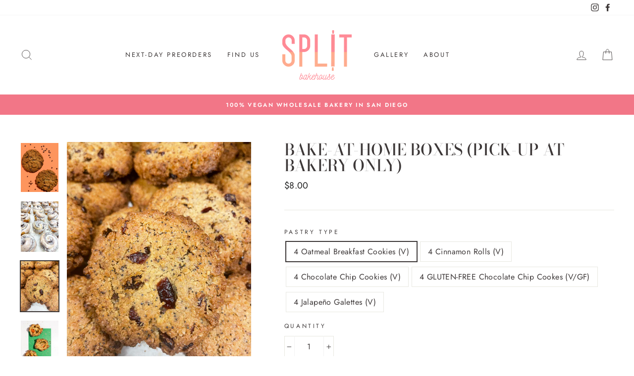

--- FILE ---
content_type: text/html; charset=utf-8
request_url: https://splitbakehouse.com/collections/shop-all/products/bake-at-home-box
body_size: 86154
content:















<!doctype html>
<html class="no-js" lang="en" dir="ltr">
<head>
  <meta charset="utf-8">
  <meta http-equiv="X-UA-Compatible" content="IE=edge,chrome=1">
  <meta name="viewport" content="width=device-width,initial-scale=1">
  <meta name="theme-color" content="#f27687">
  <link rel="canonical" href="https://splitbakehouse.com/products/bake-at-home-box">
  <link rel="canonical" href="https://splitbakehouse.com/products/bake-at-home-box">
  <link rel="preconnect" href="https://cdn.shopify.com">
  <link rel="preconnect" href="https://fonts.shopifycdn.com">
  <link rel="dns-prefetch" href="https://productreviews.shopifycdn.com">
  <link rel="dns-prefetch" href="https://ajax.googleapis.com">
  <link rel="dns-prefetch" href="https://maps.googleapis.com">
  <link rel="dns-prefetch" href="https://maps.gstatic.com"><link rel="shortcut icon" href="//splitbakehouse.com/cdn/shop/files/Split_Bakery_Roller_32x32.png?v=1613698243" type="image/png" /><title>Bake-At-Home Boxes (pick-up at bakery only)
&ndash; Split Bakehouse
</title>
<meta name="description" content="  Introducing our frozen box you can keep in the freezer and bake at home!  *Please note: you can only pick these up at our SPLIT Bakehouse Bakery (no coffee shop pick-ups)  View our baking instructions here: https://splitbakehouse.com/pages/baking-instructions"><meta property="og:site_name" content="Split Bakehouse">
  <meta property="og:url" content="https://splitbakehouse.com/products/bake-at-home-box">
  <meta property="og:title" content="Bake-At-Home Boxes (pick-up at bakery only)">
  <meta property="og:type" content="product">
  <meta property="og:description" content="  Introducing our frozen box you can keep in the freezer and bake at home!  *Please note: you can only pick these up at our SPLIT Bakehouse Bakery (no coffee shop pick-ups)  View our baking instructions here: https://splitbakehouse.com/pages/baking-instructions"><meta property="og:image" content="http://splitbakehouse.com/cdn/shop/products/chocolate-chip-cookie_4a93b8fd-c051-42d5-a304-90392882b3f4_1200x1200.jpg?v=1685847199"><meta property="og:image" content="http://splitbakehouse.com/cdn/shop/products/Cinnamon-rolls_3b3993a3-e9f7-412e-98e9-c2bc8a6444d6_1200x1200.jpg?v=1685847199"><meta property="og:image" content="http://splitbakehouse.com/cdn/shop/products/oatmeal-breakfast-cookie_91d50733-bcee-4bdc-b6f0-282224695fb5_1200x1200.jpg?v=1685847199">
  <meta property="og:image:secure_url" content="https://splitbakehouse.com/cdn/shop/products/chocolate-chip-cookie_4a93b8fd-c051-42d5-a304-90392882b3f4_1200x1200.jpg?v=1685847199"><meta property="og:image:secure_url" content="https://splitbakehouse.com/cdn/shop/products/Cinnamon-rolls_3b3993a3-e9f7-412e-98e9-c2bc8a6444d6_1200x1200.jpg?v=1685847199"><meta property="og:image:secure_url" content="https://splitbakehouse.com/cdn/shop/products/oatmeal-breakfast-cookie_91d50733-bcee-4bdc-b6f0-282224695fb5_1200x1200.jpg?v=1685847199">
  <meta name="twitter:site" content="@">
  <meta name="twitter:card" content="summary_large_image">
  <meta name="twitter:title" content="Bake-At-Home Boxes (pick-up at bakery only)">
  <meta name="twitter:description" content="  Introducing our frozen box you can keep in the freezer and bake at home!  *Please note: you can only pick these up at our SPLIT Bakehouse Bakery (no coffee shop pick-ups)  View our baking instructions here: https://splitbakehouse.com/pages/baking-instructions">
<style data-shopify>@font-face {
  font-family: "Bodoni Moda";
  font-weight: 500;
  font-style: normal;
  font-display: swap;
  src: url("//splitbakehouse.com/cdn/fonts/bodoni_moda/bodonimoda_n5.36d0da1db617c453fb46e8089790ab6dc72c2356.woff2") format("woff2"),
       url("//splitbakehouse.com/cdn/fonts/bodoni_moda/bodonimoda_n5.40f612bab009769f87511096f185d9228ad3baa3.woff") format("woff");
}

  @font-face {
  font-family: Jost;
  font-weight: 400;
  font-style: normal;
  font-display: swap;
  src: url("//splitbakehouse.com/cdn/fonts/jost/jost_n4.d47a1b6347ce4a4c9f437608011273009d91f2b7.woff2") format("woff2"),
       url("//splitbakehouse.com/cdn/fonts/jost/jost_n4.791c46290e672b3f85c3d1c651ef2efa3819eadd.woff") format("woff");
}


  @font-face {
  font-family: Jost;
  font-weight: 600;
  font-style: normal;
  font-display: swap;
  src: url("//splitbakehouse.com/cdn/fonts/jost/jost_n6.ec1178db7a7515114a2d84e3dd680832b7af8b99.woff2") format("woff2"),
       url("//splitbakehouse.com/cdn/fonts/jost/jost_n6.b1178bb6bdd3979fef38e103a3816f6980aeaff9.woff") format("woff");
}

  @font-face {
  font-family: Jost;
  font-weight: 400;
  font-style: italic;
  font-display: swap;
  src: url("//splitbakehouse.com/cdn/fonts/jost/jost_i4.b690098389649750ada222b9763d55796c5283a5.woff2") format("woff2"),
       url("//splitbakehouse.com/cdn/fonts/jost/jost_i4.fd766415a47e50b9e391ae7ec04e2ae25e7e28b0.woff") format("woff");
}

  @font-face {
  font-family: Jost;
  font-weight: 600;
  font-style: italic;
  font-display: swap;
  src: url("//splitbakehouse.com/cdn/fonts/jost/jost_i6.9af7e5f39e3a108c08f24047a4276332d9d7b85e.woff2") format("woff2"),
       url("//splitbakehouse.com/cdn/fonts/jost/jost_i6.2bf310262638f998ed206777ce0b9a3b98b6fe92.woff") format("woff");
}

</style><link href="//splitbakehouse.com/cdn/shop/t/14/assets/theme.css?v=53303250841247244831755103959" rel="stylesheet" type="text/css" media="all" />
<style data-shopify>:root {
    --typeHeaderPrimary: "Bodoni Moda";
    --typeHeaderFallback: serif;
    --typeHeaderSize: 38px;
    --typeHeaderWeight: 500;
    --typeHeaderLineHeight: 1;
    --typeHeaderSpacing: 0.0em;

    --typeBasePrimary:Jost;
    --typeBaseFallback:sans-serif;
    --typeBaseSize: 16px;
    --typeBaseWeight: 400;
    --typeBaseSpacing: 0.025em;
    --typeBaseLineHeight: 1.6;

    --typeCollectionTitle: 18px;

    --iconWeight: 2px;
    --iconLinecaps: miter;

    
      --buttonRadius: 0px;
    

    --colorGridOverlayOpacity: 0.1;
  }</style><script>
    document.documentElement.className = document.documentElement.className.replace('no-js', 'js');

    window.theme = window.theme || {};
    theme.routes = {
      home: "/",
      cart: "/cart",
      cartAdd: "/cart/add.js",
      cartChange: "/cart/change"
    };
    theme.strings = {
      soldOut: "Sold Out",
      unavailable: "Unavailable",
      stockLabel: "Only [count] items in stock!",
      willNotShipUntil: "Will not ship until [date]",
      willBeInStockAfter: "Will be in stock after [date]",
      waitingForStock: "Inventory on the way",
      savePrice: "Save [saved_amount]",
      cartEmpty: "Your cart is currently empty.",
      cartTermsConfirmation: "You must agree with the terms and conditions of sales to check out"
    };
    theme.settings = {
      dynamicVariantsEnable: true,
      dynamicVariantType: "button",
      cartType: "drawer",
      moneyFormat: "${{amount}}",
      saveType: "dollar",
      recentlyViewedEnabled: false,
      predictiveSearch: true,
      predictiveSearchType: "product,article,page,collection",
      inventoryThreshold: 10,
      quickView: true,
      themeName: 'Impulse',
      themeVersion: "3.6.0"
    };
  </script>

  
  <script>window.performance && window.performance.mark && window.performance.mark('shopify.content_for_header.start');</script><meta name="facebook-domain-verification" content="d0g7smz8h32i0fc6tqzfs6y5wl9ver">
<meta name="google-site-verification" content="aDAxGIky-FVw3DFvCqvw42tvDWf6VT_tmtw93wt9Yw8">
<meta id="shopify-digital-wallet" name="shopify-digital-wallet" content="/50406490305/digital_wallets/dialog">
<meta name="shopify-checkout-api-token" content="ac311f3bf0c461ecfd17f96bd9de3f44">
<meta id="in-context-paypal-metadata" data-shop-id="50406490305" data-venmo-supported="false" data-environment="production" data-locale="en_US" data-paypal-v4="true" data-currency="USD">
<link rel="alternate" type="application/json+oembed" href="https://splitbakehouse.com/products/bake-at-home-box.oembed">
<script async="async" src="/checkouts/internal/preloads.js?locale=en-US"></script>
<link rel="preconnect" href="https://shop.app" crossorigin="anonymous">
<script async="async" src="https://shop.app/checkouts/internal/preloads.js?locale=en-US&shop_id=50406490305" crossorigin="anonymous"></script>
<script id="apple-pay-shop-capabilities" type="application/json">{"shopId":50406490305,"countryCode":"US","currencyCode":"USD","merchantCapabilities":["supports3DS"],"merchantId":"gid:\/\/shopify\/Shop\/50406490305","merchantName":"Split Bakehouse","requiredBillingContactFields":["postalAddress","email","phone"],"requiredShippingContactFields":["postalAddress","email","phone"],"shippingType":"shipping","supportedNetworks":["visa","masterCard","amex","discover","elo","jcb"],"total":{"type":"pending","label":"Split Bakehouse","amount":"1.00"},"shopifyPaymentsEnabled":true,"supportsSubscriptions":true}</script>
<script id="shopify-features" type="application/json">{"accessToken":"ac311f3bf0c461ecfd17f96bd9de3f44","betas":["rich-media-storefront-analytics"],"domain":"splitbakehouse.com","predictiveSearch":true,"shopId":50406490305,"locale":"en"}</script>
<script>var Shopify = Shopify || {};
Shopify.shop = "split-bakehouse.myshopify.com";
Shopify.locale = "en";
Shopify.currency = {"active":"USD","rate":"1.0"};
Shopify.country = "US";
Shopify.theme = {"name":"Zapiet 8\/13\/2025 - Copy of Impulse","id":173282885825,"schema_name":"Impulse","schema_version":"3.6.0","theme_store_id":857,"role":"main"};
Shopify.theme.handle = "null";
Shopify.theme.style = {"id":null,"handle":null};
Shopify.cdnHost = "splitbakehouse.com/cdn";
Shopify.routes = Shopify.routes || {};
Shopify.routes.root = "/";</script>
<script type="module">!function(o){(o.Shopify=o.Shopify||{}).modules=!0}(window);</script>
<script>!function(o){function n(){var o=[];function n(){o.push(Array.prototype.slice.apply(arguments))}return n.q=o,n}var t=o.Shopify=o.Shopify||{};t.loadFeatures=n(),t.autoloadFeatures=n()}(window);</script>
<script>
  window.ShopifyPay = window.ShopifyPay || {};
  window.ShopifyPay.apiHost = "shop.app\/pay";
  window.ShopifyPay.redirectState = null;
</script>
<script id="shop-js-analytics" type="application/json">{"pageType":"product"}</script>
<script defer="defer" async type="module" src="//splitbakehouse.com/cdn/shopifycloud/shop-js/modules/v2/client.init-shop-cart-sync_BT-GjEfc.en.esm.js"></script>
<script defer="defer" async type="module" src="//splitbakehouse.com/cdn/shopifycloud/shop-js/modules/v2/chunk.common_D58fp_Oc.esm.js"></script>
<script defer="defer" async type="module" src="//splitbakehouse.com/cdn/shopifycloud/shop-js/modules/v2/chunk.modal_xMitdFEc.esm.js"></script>
<script type="module">
  await import("//splitbakehouse.com/cdn/shopifycloud/shop-js/modules/v2/client.init-shop-cart-sync_BT-GjEfc.en.esm.js");
await import("//splitbakehouse.com/cdn/shopifycloud/shop-js/modules/v2/chunk.common_D58fp_Oc.esm.js");
await import("//splitbakehouse.com/cdn/shopifycloud/shop-js/modules/v2/chunk.modal_xMitdFEc.esm.js");

  window.Shopify.SignInWithShop?.initShopCartSync?.({"fedCMEnabled":true,"windoidEnabled":true});

</script>
<script>
  window.Shopify = window.Shopify || {};
  if (!window.Shopify.featureAssets) window.Shopify.featureAssets = {};
  window.Shopify.featureAssets['shop-js'] = {"shop-cart-sync":["modules/v2/client.shop-cart-sync_DZOKe7Ll.en.esm.js","modules/v2/chunk.common_D58fp_Oc.esm.js","modules/v2/chunk.modal_xMitdFEc.esm.js"],"init-fed-cm":["modules/v2/client.init-fed-cm_B6oLuCjv.en.esm.js","modules/v2/chunk.common_D58fp_Oc.esm.js","modules/v2/chunk.modal_xMitdFEc.esm.js"],"shop-cash-offers":["modules/v2/client.shop-cash-offers_D2sdYoxE.en.esm.js","modules/v2/chunk.common_D58fp_Oc.esm.js","modules/v2/chunk.modal_xMitdFEc.esm.js"],"shop-login-button":["modules/v2/client.shop-login-button_QeVjl5Y3.en.esm.js","modules/v2/chunk.common_D58fp_Oc.esm.js","modules/v2/chunk.modal_xMitdFEc.esm.js"],"pay-button":["modules/v2/client.pay-button_DXTOsIq6.en.esm.js","modules/v2/chunk.common_D58fp_Oc.esm.js","modules/v2/chunk.modal_xMitdFEc.esm.js"],"shop-button":["modules/v2/client.shop-button_DQZHx9pm.en.esm.js","modules/v2/chunk.common_D58fp_Oc.esm.js","modules/v2/chunk.modal_xMitdFEc.esm.js"],"avatar":["modules/v2/client.avatar_BTnouDA3.en.esm.js"],"init-windoid":["modules/v2/client.init-windoid_CR1B-cfM.en.esm.js","modules/v2/chunk.common_D58fp_Oc.esm.js","modules/v2/chunk.modal_xMitdFEc.esm.js"],"init-shop-for-new-customer-accounts":["modules/v2/client.init-shop-for-new-customer-accounts_C_vY_xzh.en.esm.js","modules/v2/client.shop-login-button_QeVjl5Y3.en.esm.js","modules/v2/chunk.common_D58fp_Oc.esm.js","modules/v2/chunk.modal_xMitdFEc.esm.js"],"init-shop-email-lookup-coordinator":["modules/v2/client.init-shop-email-lookup-coordinator_BI7n9ZSv.en.esm.js","modules/v2/chunk.common_D58fp_Oc.esm.js","modules/v2/chunk.modal_xMitdFEc.esm.js"],"init-shop-cart-sync":["modules/v2/client.init-shop-cart-sync_BT-GjEfc.en.esm.js","modules/v2/chunk.common_D58fp_Oc.esm.js","modules/v2/chunk.modal_xMitdFEc.esm.js"],"shop-toast-manager":["modules/v2/client.shop-toast-manager_DiYdP3xc.en.esm.js","modules/v2/chunk.common_D58fp_Oc.esm.js","modules/v2/chunk.modal_xMitdFEc.esm.js"],"init-customer-accounts":["modules/v2/client.init-customer-accounts_D9ZNqS-Q.en.esm.js","modules/v2/client.shop-login-button_QeVjl5Y3.en.esm.js","modules/v2/chunk.common_D58fp_Oc.esm.js","modules/v2/chunk.modal_xMitdFEc.esm.js"],"init-customer-accounts-sign-up":["modules/v2/client.init-customer-accounts-sign-up_iGw4briv.en.esm.js","modules/v2/client.shop-login-button_QeVjl5Y3.en.esm.js","modules/v2/chunk.common_D58fp_Oc.esm.js","modules/v2/chunk.modal_xMitdFEc.esm.js"],"shop-follow-button":["modules/v2/client.shop-follow-button_CqMgW2wH.en.esm.js","modules/v2/chunk.common_D58fp_Oc.esm.js","modules/v2/chunk.modal_xMitdFEc.esm.js"],"checkout-modal":["modules/v2/client.checkout-modal_xHeaAweL.en.esm.js","modules/v2/chunk.common_D58fp_Oc.esm.js","modules/v2/chunk.modal_xMitdFEc.esm.js"],"shop-login":["modules/v2/client.shop-login_D91U-Q7h.en.esm.js","modules/v2/chunk.common_D58fp_Oc.esm.js","modules/v2/chunk.modal_xMitdFEc.esm.js"],"lead-capture":["modules/v2/client.lead-capture_BJmE1dJe.en.esm.js","modules/v2/chunk.common_D58fp_Oc.esm.js","modules/v2/chunk.modal_xMitdFEc.esm.js"],"payment-terms":["modules/v2/client.payment-terms_Ci9AEqFq.en.esm.js","modules/v2/chunk.common_D58fp_Oc.esm.js","modules/v2/chunk.modal_xMitdFEc.esm.js"]};
</script>
<script>(function() {
  var isLoaded = false;
  function asyncLoad() {
    if (isLoaded) return;
    isLoaded = true;
    var urls = ["https:\/\/chimpstatic.com\/mcjs-connected\/js\/users\/1b883339e717159767e758006\/653a0b84c83b8c219b5bb6683.js?shop=split-bakehouse.myshopify.com","https:\/\/cdn.nfcube.com\/instafeed-dc7bdeb39536061ee8c352f00c45b745.js?shop=split-bakehouse.myshopify.com","https:\/\/na.shgcdn3.com\/pixel-collector.js?shop=split-bakehouse.myshopify.com"];
    for (var i = 0; i < urls.length; i++) {
      var s = document.createElement('script');
      s.type = 'text/javascript';
      s.async = true;
      s.src = urls[i];
      var x = document.getElementsByTagName('script')[0];
      x.parentNode.insertBefore(s, x);
    }
  };
  if(window.attachEvent) {
    window.attachEvent('onload', asyncLoad);
  } else {
    window.addEventListener('load', asyncLoad, false);
  }
})();</script>
<script id="__st">var __st={"a":50406490305,"offset":-28800,"reqid":"a9048b6b-beb3-4e42-b4c1-2fa804adeaca-1769307466","pageurl":"splitbakehouse.com\/collections\/shop-all\/products\/bake-at-home-box","u":"3f5e90cffbc3","p":"product","rtyp":"product","rid":6153179496641};</script>
<script>window.ShopifyPaypalV4VisibilityTracking = true;</script>
<script id="captcha-bootstrap">!function(){'use strict';const t='contact',e='account',n='new_comment',o=[[t,t],['blogs',n],['comments',n],[t,'customer']],c=[[e,'customer_login'],[e,'guest_login'],[e,'recover_customer_password'],[e,'create_customer']],r=t=>t.map((([t,e])=>`form[action*='/${t}']:not([data-nocaptcha='true']) input[name='form_type'][value='${e}']`)).join(','),a=t=>()=>t?[...document.querySelectorAll(t)].map((t=>t.form)):[];function s(){const t=[...o],e=r(t);return a(e)}const i='password',u='form_key',d=['recaptcha-v3-token','g-recaptcha-response','h-captcha-response',i],f=()=>{try{return window.sessionStorage}catch{return}},m='__shopify_v',_=t=>t.elements[u];function p(t,e,n=!1){try{const o=window.sessionStorage,c=JSON.parse(o.getItem(e)),{data:r}=function(t){const{data:e,action:n}=t;return t[m]||n?{data:e,action:n}:{data:t,action:n}}(c);for(const[e,n]of Object.entries(r))t.elements[e]&&(t.elements[e].value=n);n&&o.removeItem(e)}catch(o){console.error('form repopulation failed',{error:o})}}const l='form_type',E='cptcha';function T(t){t.dataset[E]=!0}const w=window,h=w.document,L='Shopify',v='ce_forms',y='captcha';let A=!1;((t,e)=>{const n=(g='f06e6c50-85a8-45c8-87d0-21a2b65856fe',I='https://cdn.shopify.com/shopifycloud/storefront-forms-hcaptcha/ce_storefront_forms_captcha_hcaptcha.v1.5.2.iife.js',D={infoText:'Protected by hCaptcha',privacyText:'Privacy',termsText:'Terms'},(t,e,n)=>{const o=w[L][v],c=o.bindForm;if(c)return c(t,g,e,D).then(n);var r;o.q.push([[t,g,e,D],n]),r=I,A||(h.body.append(Object.assign(h.createElement('script'),{id:'captcha-provider',async:!0,src:r})),A=!0)});var g,I,D;w[L]=w[L]||{},w[L][v]=w[L][v]||{},w[L][v].q=[],w[L][y]=w[L][y]||{},w[L][y].protect=function(t,e){n(t,void 0,e),T(t)},Object.freeze(w[L][y]),function(t,e,n,w,h,L){const[v,y,A,g]=function(t,e,n){const i=e?o:[],u=t?c:[],d=[...i,...u],f=r(d),m=r(i),_=r(d.filter((([t,e])=>n.includes(e))));return[a(f),a(m),a(_),s()]}(w,h,L),I=t=>{const e=t.target;return e instanceof HTMLFormElement?e:e&&e.form},D=t=>v().includes(t);t.addEventListener('submit',(t=>{const e=I(t);if(!e)return;const n=D(e)&&!e.dataset.hcaptchaBound&&!e.dataset.recaptchaBound,o=_(e),c=g().includes(e)&&(!o||!o.value);(n||c)&&t.preventDefault(),c&&!n&&(function(t){try{if(!f())return;!function(t){const e=f();if(!e)return;const n=_(t);if(!n)return;const o=n.value;o&&e.removeItem(o)}(t);const e=Array.from(Array(32),(()=>Math.random().toString(36)[2])).join('');!function(t,e){_(t)||t.append(Object.assign(document.createElement('input'),{type:'hidden',name:u})),t.elements[u].value=e}(t,e),function(t,e){const n=f();if(!n)return;const o=[...t.querySelectorAll(`input[type='${i}']`)].map((({name:t})=>t)),c=[...d,...o],r={};for(const[a,s]of new FormData(t).entries())c.includes(a)||(r[a]=s);n.setItem(e,JSON.stringify({[m]:1,action:t.action,data:r}))}(t,e)}catch(e){console.error('failed to persist form',e)}}(e),e.submit())}));const S=(t,e)=>{t&&!t.dataset[E]&&(n(t,e.some((e=>e===t))),T(t))};for(const o of['focusin','change'])t.addEventListener(o,(t=>{const e=I(t);D(e)&&S(e,y())}));const B=e.get('form_key'),M=e.get(l),P=B&&M;t.addEventListener('DOMContentLoaded',(()=>{const t=y();if(P)for(const e of t)e.elements[l].value===M&&p(e,B);[...new Set([...A(),...v().filter((t=>'true'===t.dataset.shopifyCaptcha))])].forEach((e=>S(e,t)))}))}(h,new URLSearchParams(w.location.search),n,t,e,['guest_login'])})(!0,!0)}();</script>
<script integrity="sha256-4kQ18oKyAcykRKYeNunJcIwy7WH5gtpwJnB7kiuLZ1E=" data-source-attribution="shopify.loadfeatures" defer="defer" src="//splitbakehouse.com/cdn/shopifycloud/storefront/assets/storefront/load_feature-a0a9edcb.js" crossorigin="anonymous"></script>
<script crossorigin="anonymous" defer="defer" src="//splitbakehouse.com/cdn/shopifycloud/storefront/assets/shopify_pay/storefront-65b4c6d7.js?v=20250812"></script>
<script data-source-attribution="shopify.dynamic_checkout.dynamic.init">var Shopify=Shopify||{};Shopify.PaymentButton=Shopify.PaymentButton||{isStorefrontPortableWallets:!0,init:function(){window.Shopify.PaymentButton.init=function(){};var t=document.createElement("script");t.src="https://splitbakehouse.com/cdn/shopifycloud/portable-wallets/latest/portable-wallets.en.js",t.type="module",document.head.appendChild(t)}};
</script>
<script data-source-attribution="shopify.dynamic_checkout.buyer_consent">
  function portableWalletsHideBuyerConsent(e){var t=document.getElementById("shopify-buyer-consent"),n=document.getElementById("shopify-subscription-policy-button");t&&n&&(t.classList.add("hidden"),t.setAttribute("aria-hidden","true"),n.removeEventListener("click",e))}function portableWalletsShowBuyerConsent(e){var t=document.getElementById("shopify-buyer-consent"),n=document.getElementById("shopify-subscription-policy-button");t&&n&&(t.classList.remove("hidden"),t.removeAttribute("aria-hidden"),n.addEventListener("click",e))}window.Shopify?.PaymentButton&&(window.Shopify.PaymentButton.hideBuyerConsent=portableWalletsHideBuyerConsent,window.Shopify.PaymentButton.showBuyerConsent=portableWalletsShowBuyerConsent);
</script>
<script data-source-attribution="shopify.dynamic_checkout.cart.bootstrap">document.addEventListener("DOMContentLoaded",(function(){function t(){return document.querySelector("shopify-accelerated-checkout-cart, shopify-accelerated-checkout")}if(t())Shopify.PaymentButton.init();else{new MutationObserver((function(e,n){t()&&(Shopify.PaymentButton.init(),n.disconnect())})).observe(document.body,{childList:!0,subtree:!0})}}));
</script>
<link id="shopify-accelerated-checkout-styles" rel="stylesheet" media="screen" href="https://splitbakehouse.com/cdn/shopifycloud/portable-wallets/latest/accelerated-checkout-backwards-compat.css" crossorigin="anonymous">
<style id="shopify-accelerated-checkout-cart">
        #shopify-buyer-consent {
  margin-top: 1em;
  display: inline-block;
  width: 100%;
}

#shopify-buyer-consent.hidden {
  display: none;
}

#shopify-subscription-policy-button {
  background: none;
  border: none;
  padding: 0;
  text-decoration: underline;
  font-size: inherit;
  cursor: pointer;
}

#shopify-subscription-policy-button::before {
  box-shadow: none;
}

      </style>

<script>window.performance && window.performance.mark && window.performance.mark('shopify.content_for_header.end');</script>
  





  <script type="text/javascript">
    
      window.__shgMoneyFormat = window.__shgMoneyFormat || {"USD":{"currency":"USD","currency_symbol":"$","currency_symbol_location":"left","decimal_places":2,"decimal_separator":".","thousands_separator":","}};
    
    window.__shgCurrentCurrencyCode = window.__shgCurrentCurrencyCode || {
      currency: "USD",
      currency_symbol: "$",
      decimal_separator: ".",
      thousands_separator: ",",
      decimal_places: 2,
      currency_symbol_location: "left"
    };
  </script>




  <script src="//splitbakehouse.com/cdn/shop/t/14/assets/vendor-scripts-v7.js" defer="defer"></script><script src="//splitbakehouse.com/cdn/shop/t/14/assets/theme.js?v=169915891431861273281755103761" defer="defer"></script>

<script type="text/javascript">
  
    window.SHG_CUSTOMER = null;
  
</script>







<!-- Zapiet | Store Pickup + Delivery -->

<!-- Zapiet | Store Pickup + Delivery -->
   <script src="https://code.jquery.com/jquery-3.5.1.min.js" integrity="sha256-9/aliU8dGd2tb6OSsuzixeV4y/faTqgFtohetphbbj0=" crossorigin="anonymous"></script>
<!-- BEGIN app block: shopify://apps/zapiet-pickup-delivery/blocks/app-embed/5599aff0-8af1-473a-a372-ecd72a32b4d5 -->









    <style>#storePickupApp {
  div.locations {
    max-height: 360px !important;
  }
}</style>




<script type="text/javascript">
    var zapietTranslations = {};

    window.ZapietMethods = {"shipping":{"active":false,"enabled":false,"name":"Shipping","sort":1,"status":{"condition":"price","operator":"morethan","value":0,"enabled":true,"product_conditions":{"enabled":false,"value":"Delivery Only,Pickup Only","enable":false,"property":"tags","hide_button":false}},"button":{"type":"default","default":"","hover":"","active":""}},"delivery":{"active":false,"enabled":false,"name":"Delivery","sort":2,"status":{"condition":"price","operator":"morethan","value":3000,"enabled":true,"product_conditions":{"enabled":false,"value":null,"enable":true,"property":"tags","hide_button":false}},"button":{"type":"default","default":"","hover":"","active":""}},"pickup":{"active":true,"enabled":true,"name":"Pickup","sort":3,"status":{"condition":"price","operator":"morethan","value":2000,"enabled":true,"product_conditions":{"enabled":false,"value":"Delivery Only,Shipping Only","enable":false,"property":"tags","hide_button":false}},"button":{"type":"default","default":"","hover":"","active":""}}}
    window.ZapietEvent = {
        listen: function(eventKey, callback) {
            if (!this.listeners) {
                this.listeners = [];
            }
            this.listeners.push({
                eventKey: eventKey,
                callback: callback
            });
        },
    };

    

    
        
        var language_settings = {"enable_app":true,"enable_geo_search_for_pickups":false,"pickup_region_filter_enabled":false,"pickup_region_filter_field":null,"currency":"USD","weight_format":"kg","pickup.enable_map":false,"delivery_validation_method":"exact_postcode_matching","base_country_name":"United States","base_country_code":"US","method_display_style":"default","default_method_display_style":"classic","date_format":"l, F j, Y","time_format":"h:i A","week_day_start":"Sun","pickup_address_format":"<span class=\"name\"><strong>{{company_name}}</strong></span><span class=\"address\">{{address_line_1}}<br />{{city}}, {{postal_code}}</span><span class=\"distance\">{{distance}}</span>{{more_information}}","rates_enabled":true,"payment_customization_enabled":false,"distance_format":"km","enable_delivery_address_autocompletion":false,"enable_delivery_current_location":false,"enable_pickup_address_autocompletion":false,"pickup_date_picker_enabled":true,"pickup_time_picker_enabled":true,"delivery_note_enabled":false,"delivery_note_required":false,"delivery_date_picker_enabled":true,"delivery_time_picker_enabled":true,"shipping.date_picker_enabled":false,"delivery_validate_cart":false,"pickup_validate_cart":true,"gmak":"","enable_checkout_locale":true,"enable_checkout_url":true,"disable_widget_for_digital_items":false,"disable_widget_for_product_handles":"SPLIT Bakehouse eGift Card","colors":{"widget_active_background_color":null,"widget_active_border_color":null,"widget_active_icon_color":null,"widget_active_text_color":null,"widget_inactive_background_color":null,"widget_inactive_border_color":null,"widget_inactive_icon_color":null,"widget_inactive_text_color":null},"delivery_validator":{"enabled":false,"show_on_page_load":true,"sticky":true},"checkout":{"delivery":{"discount_code":"","prepopulate_shipping_address":true,"preselect_first_available_time":true},"pickup":{"discount_code":null,"prepopulate_shipping_address":true,"customer_phone_required":false,"preselect_first_location":true,"preselect_first_available_time":true},"shipping":{"discount_code":""}},"day_name_attribute_enabled":false,"methods":{"shipping":{"active":false,"enabled":false,"name":"Shipping","sort":1,"status":{"condition":"price","operator":"morethan","value":0,"enabled":true,"product_conditions":{"enabled":false,"value":"Delivery Only,Pickup Only","enable":false,"property":"tags","hide_button":false}},"button":{"type":"default","default":"","hover":"","active":""}},"delivery":{"active":false,"enabled":false,"name":"Delivery","sort":2,"status":{"condition":"price","operator":"morethan","value":3000,"enabled":true,"product_conditions":{"enabled":false,"value":null,"enable":true,"property":"tags","hide_button":false}},"button":{"type":"default","default":"","hover":"","active":""}},"pickup":{"active":true,"enabled":true,"name":"Pickup","sort":3,"status":{"condition":"price","operator":"morethan","value":2000,"enabled":true,"product_conditions":{"enabled":false,"value":"Delivery Only,Shipping Only","enable":false,"property":"tags","hide_button":false}},"button":{"type":"default","default":"","hover":"","active":""}}},"translations":{"methods":{"shipping":"Shipping","pickup":"Pickups","delivery":"Delivery"},"calendar":{"january":"January","february":"February","march":"March","april":"April","may":"May","june":"June","july":"July","august":"August","september":"September","october":"October","november":"November","december":"December","sunday":"Sun","monday":"Mon","tuesday":"Tue","wednesday":"Wed","thursday":"Thu","friday":"Fri","saturday":"Sat","today":"","close":"","labelMonthNext":"Next month","labelMonthPrev":"Previous month","labelMonthSelect":"Select a month","labelYearSelect":"Select a year","and":"and","between":"between"},"pickup":{"heading":"Store Pickup","note":"","location_placeholder":"Enter your postal code ...","filter_by_region_placeholder":"Filter by region","location_label":"Choose a location.","datepicker_label":"Choose a date and time.","date_time_output":"{{DATE}} at {{TIME}}","datepicker_placeholder":"Choose a date and time.","locations_found":"Please choose a pickup location, date and time:","no_locations_found":"Sorry, pickup is not available for your selected items.","no_date_time_selected":"Please select a date & time.","checkout_button":"Checkout","could_not_find_location":"Sorry, we could not find your location.","checkout_error":"Please select a date and time for pickup.","more_information":"More information","opening_hours":"Opening hours","dates_not_available":"Sorry, your selected items are not currently available for pickup.","min_order_total":"Minimum order value for pickup is $20.00","min_order_weight":"Minimum order weight for pickup is {{ weight }}","max_order_total":"Maximum order value for pickup is $20.00","max_order_weight":"Maximum order weight for pickup is {{ weight }}","cart_eligibility_error":"Sorry, pickup is not available for your selected items.","no_locations_region":"Sorry, pickup is not available in your region.","location_error":"Please select a pickup location.","preselect_first_available_time":"Select a time","method_not_available":"Not available","pickup_note_label":"Please enter pickup instructions (optional)","pickup_note_label_required":"Please enter pickup instructions (required)","pickup_note_error":"Please enter pickup instructions"},"delivery":{"heading":"Local Delivery","note":"Enter your postal code into the field below to check if you are eligible for local delivery:","location_placeholder":"Enter your postal code ...","datepicker_label":"Pick a date and time.","datepicker_placeholder":"Choose a date and time.","date_time_output":"{{DATE}} between {{SLOT_START_TIME}} and {{SLOT_END_TIME}}","available":"Great! You are eligible for delivery.","not_available":"Sorry, delivery is not available in your area.","no_date_time_selected":"Please select a date & time for delivery.","checkout_button":"Checkout","could_not_find_location":"Sorry, we could not find your location.","checkout_error":"Please enter a valid zipcode and select your preferred date and time for delivery.","cart_eligibility_error":"Sorry, delivery is not available for your selected items.","dates_not_available":"Sorry, your selected items are not currently available for pickup.","min_order_total":"Minimum order value for delivery is $30.00","min_order_weight":"Minimum order weight for delivery is {{ weight }}","max_order_total":"Maximum order value for delivery is $30.00","max_order_weight":"Maximum order weight for delivery is {{ weight }}","delivery_validator_prelude":"Do we deliver?","delivery_validator_placeholder":"Enter your postal code ...","delivery_validator_button_label":"Go","delivery_validator_eligible_heading":"Great, we deliver to your area!","delivery_validator_eligible_content":"To start shopping just click the button below","delivery_validator_eligible_button_label":"Continue shopping","delivery_validator_not_eligible_heading":"Sorry, we do not deliver to your area","delivery_validator_not_eligible_content":"You are more then welcome to continue browsing our store","delivery_validator_not_eligible_button_label":"Continue shopping","delivery_validator_error_heading":"An error occured","delivery_validator_error_content":"Sorry, it looks like we have encountered an unexpected error. Please try again.","delivery_validator_error_button_label":"Continue shopping","delivery_validator_eligible_button_link":"#","delivery_validator_not_eligible_button_link":"#","delivery_validator_error_button_link":"#","delivery_note_label":"Please enter delivery instructions (optional)","delivery_note_label_required":"Please enter delivery instructions (required)","delivery_note_error":"Please enter delivery instructions","preselect_first_available_time":"Select a time","method_not_available":"Not available"},"shipping":{"heading":"Shipping","note":"Please click the checkout button to continue.","checkout_button":"Checkout","datepicker_placeholder":"Choose a date and time.","checkout_error":"Please choose a date for shipping.","min_order_total":"Minimum order value for shipping is $0.00","min_order_weight":"Minimum order weight for shipping is {{ weight }}","max_order_total":"Maximum order value for shipping is $0.00","max_order_weight":"Maximum order weight for shipping is {{ weight }}","cart_eligibility_error":"Sorry, shipping is not available for your selected items."},"widget":{"zapiet_id_error":"There was a problem adding the Zapiet ID to your cart","attributes_error":"There was a problem adding the attributes to your cart"},"product_widget":{"title":"Delivery and pickup options:","pickup_at":"Pickup at {{ location }}","ready_for_collection":"Ready for collection from","on":"on","view_all_stores":"View all stores","pickup_not_available_item":"Pickup not available for this item","delivery_not_available_location":"Delivery not available for {{ postal_code }}","delivered_by":"Delivered by {{ date }}","delivered_today":"Delivered today","change":"Change","tomorrow":"tomorrow","today":"today","delivery_to":"Delivery to {{ postal_code }}","showing_options_for":"Showing options for {{ postal_code }}","modal_heading":"Select a store for pickup","modal_subheading":"Showing stores near {{ postal_code }}","show_opening_hours":"Show opening hours","hide_opening_hours":"Hide opening hours","closed":"Closed","input_placeholder":"Enter your postal code","input_button":"Check","input_error":"Add a postal code to check available delivery and pickup options.","pickup_available":"Pickup available","not_available":"Not available","select":"Select","selected":"Selected","find_a_store":"Find a store"},"shipping_language_code":"en","delivery_language_code":"en-AU","pickup_language_code":"en-CA"},"default_language":"en","region":"us-2","api_region":"api-us","enable_zapiet_id_all_items":false,"widget_restore_state_on_load":false,"draft_orders_enabled":false,"preselect_checkout_method":true,"widget_show_could_not_locate_div_error":true,"checkout_extension_enabled":false,"show_pickup_consent_checkbox":false,"show_delivery_consent_checkbox":false,"subscription_paused":false,"pickup_note_enabled":false,"pickup_note_required":false,"shipping_note_enabled":false,"shipping_note_required":false};
        zapietTranslations["en"] = language_settings.translations;
    

    function initializeZapietApp() {
        var products = [];

        

        window.ZapietCachedSettings = {
            cached_config: {"enable_app":true,"enable_geo_search_for_pickups":false,"pickup_region_filter_enabled":false,"pickup_region_filter_field":null,"currency":"USD","weight_format":"kg","pickup.enable_map":false,"delivery_validation_method":"exact_postcode_matching","base_country_name":"United States","base_country_code":"US","method_display_style":"default","default_method_display_style":"classic","date_format":"l, F j, Y","time_format":"h:i A","week_day_start":"Sun","pickup_address_format":"<span class=\"name\"><strong>{{company_name}}</strong></span><span class=\"address\">{{address_line_1}}<br />{{city}}, {{postal_code}}</span><span class=\"distance\">{{distance}}</span>{{more_information}}","rates_enabled":true,"payment_customization_enabled":false,"distance_format":"km","enable_delivery_address_autocompletion":false,"enable_delivery_current_location":false,"enable_pickup_address_autocompletion":false,"pickup_date_picker_enabled":true,"pickup_time_picker_enabled":true,"delivery_note_enabled":false,"delivery_note_required":false,"delivery_date_picker_enabled":true,"delivery_time_picker_enabled":true,"shipping.date_picker_enabled":false,"delivery_validate_cart":false,"pickup_validate_cart":true,"gmak":"","enable_checkout_locale":true,"enable_checkout_url":true,"disable_widget_for_digital_items":false,"disable_widget_for_product_handles":"SPLIT Bakehouse eGift Card","colors":{"widget_active_background_color":null,"widget_active_border_color":null,"widget_active_icon_color":null,"widget_active_text_color":null,"widget_inactive_background_color":null,"widget_inactive_border_color":null,"widget_inactive_icon_color":null,"widget_inactive_text_color":null},"delivery_validator":{"enabled":false,"show_on_page_load":true,"sticky":true},"checkout":{"delivery":{"discount_code":"","prepopulate_shipping_address":true,"preselect_first_available_time":true},"pickup":{"discount_code":null,"prepopulate_shipping_address":true,"customer_phone_required":false,"preselect_first_location":true,"preselect_first_available_time":true},"shipping":{"discount_code":""}},"day_name_attribute_enabled":false,"methods":{"shipping":{"active":false,"enabled":false,"name":"Shipping","sort":1,"status":{"condition":"price","operator":"morethan","value":0,"enabled":true,"product_conditions":{"enabled":false,"value":"Delivery Only,Pickup Only","enable":false,"property":"tags","hide_button":false}},"button":{"type":"default","default":"","hover":"","active":""}},"delivery":{"active":false,"enabled":false,"name":"Delivery","sort":2,"status":{"condition":"price","operator":"morethan","value":3000,"enabled":true,"product_conditions":{"enabled":false,"value":null,"enable":true,"property":"tags","hide_button":false}},"button":{"type":"default","default":"","hover":"","active":""}},"pickup":{"active":true,"enabled":true,"name":"Pickup","sort":3,"status":{"condition":"price","operator":"morethan","value":2000,"enabled":true,"product_conditions":{"enabled":false,"value":"Delivery Only,Shipping Only","enable":false,"property":"tags","hide_button":false}},"button":{"type":"default","default":"","hover":"","active":""}}},"translations":{"methods":{"shipping":"Shipping","pickup":"Pickups","delivery":"Delivery"},"calendar":{"january":"January","february":"February","march":"March","april":"April","may":"May","june":"June","july":"July","august":"August","september":"September","october":"October","november":"November","december":"December","sunday":"Sun","monday":"Mon","tuesday":"Tue","wednesday":"Wed","thursday":"Thu","friday":"Fri","saturday":"Sat","today":"","close":"","labelMonthNext":"Next month","labelMonthPrev":"Previous month","labelMonthSelect":"Select a month","labelYearSelect":"Select a year","and":"and","between":"between"},"pickup":{"heading":"Store Pickup","note":"","location_placeholder":"Enter your postal code ...","filter_by_region_placeholder":"Filter by region","location_label":"Choose a location.","datepicker_label":"Choose a date and time.","date_time_output":"{{DATE}} at {{TIME}}","datepicker_placeholder":"Choose a date and time.","locations_found":"Please choose a pickup location, date and time:","no_locations_found":"Sorry, pickup is not available for your selected items.","no_date_time_selected":"Please select a date & time.","checkout_button":"Checkout","could_not_find_location":"Sorry, we could not find your location.","checkout_error":"Please select a date and time for pickup.","more_information":"More information","opening_hours":"Opening hours","dates_not_available":"Sorry, your selected items are not currently available for pickup.","min_order_total":"Minimum order value for pickup is $20.00","min_order_weight":"Minimum order weight for pickup is {{ weight }}","max_order_total":"Maximum order value for pickup is $20.00","max_order_weight":"Maximum order weight for pickup is {{ weight }}","cart_eligibility_error":"Sorry, pickup is not available for your selected items.","no_locations_region":"Sorry, pickup is not available in your region.","location_error":"Please select a pickup location.","preselect_first_available_time":"Select a time","method_not_available":"Not available","pickup_note_label":"Please enter pickup instructions (optional)","pickup_note_label_required":"Please enter pickup instructions (required)","pickup_note_error":"Please enter pickup instructions"},"delivery":{"heading":"Local Delivery","note":"Enter your postal code into the field below to check if you are eligible for local delivery:","location_placeholder":"Enter your postal code ...","datepicker_label":"Pick a date and time.","datepicker_placeholder":"Choose a date and time.","date_time_output":"{{DATE}} between {{SLOT_START_TIME}} and {{SLOT_END_TIME}}","available":"Great! You are eligible for delivery.","not_available":"Sorry, delivery is not available in your area.","no_date_time_selected":"Please select a date & time for delivery.","checkout_button":"Checkout","could_not_find_location":"Sorry, we could not find your location.","checkout_error":"Please enter a valid zipcode and select your preferred date and time for delivery.","cart_eligibility_error":"Sorry, delivery is not available for your selected items.","dates_not_available":"Sorry, your selected items are not currently available for pickup.","min_order_total":"Minimum order value for delivery is $30.00","min_order_weight":"Minimum order weight for delivery is {{ weight }}","max_order_total":"Maximum order value for delivery is $30.00","max_order_weight":"Maximum order weight for delivery is {{ weight }}","delivery_validator_prelude":"Do we deliver?","delivery_validator_placeholder":"Enter your postal code ...","delivery_validator_button_label":"Go","delivery_validator_eligible_heading":"Great, we deliver to your area!","delivery_validator_eligible_content":"To start shopping just click the button below","delivery_validator_eligible_button_label":"Continue shopping","delivery_validator_not_eligible_heading":"Sorry, we do not deliver to your area","delivery_validator_not_eligible_content":"You are more then welcome to continue browsing our store","delivery_validator_not_eligible_button_label":"Continue shopping","delivery_validator_error_heading":"An error occured","delivery_validator_error_content":"Sorry, it looks like we have encountered an unexpected error. Please try again.","delivery_validator_error_button_label":"Continue shopping","delivery_validator_eligible_button_link":"#","delivery_validator_not_eligible_button_link":"#","delivery_validator_error_button_link":"#","delivery_note_label":"Please enter delivery instructions (optional)","delivery_note_label_required":"Please enter delivery instructions (required)","delivery_note_error":"Please enter delivery instructions","preselect_first_available_time":"Select a time","method_not_available":"Not available"},"shipping":{"heading":"Shipping","note":"Please click the checkout button to continue.","checkout_button":"Checkout","datepicker_placeholder":"Choose a date and time.","checkout_error":"Please choose a date for shipping.","min_order_total":"Minimum order value for shipping is $0.00","min_order_weight":"Minimum order weight for shipping is {{ weight }}","max_order_total":"Maximum order value for shipping is $0.00","max_order_weight":"Maximum order weight for shipping is {{ weight }}","cart_eligibility_error":"Sorry, shipping is not available for your selected items."},"widget":{"zapiet_id_error":"There was a problem adding the Zapiet ID to your cart","attributes_error":"There was a problem adding the attributes to your cart"},"product_widget":{"title":"Delivery and pickup options:","pickup_at":"Pickup at {{ location }}","ready_for_collection":"Ready for collection from","on":"on","view_all_stores":"View all stores","pickup_not_available_item":"Pickup not available for this item","delivery_not_available_location":"Delivery not available for {{ postal_code }}","delivered_by":"Delivered by {{ date }}","delivered_today":"Delivered today","change":"Change","tomorrow":"tomorrow","today":"today","delivery_to":"Delivery to {{ postal_code }}","showing_options_for":"Showing options for {{ postal_code }}","modal_heading":"Select a store for pickup","modal_subheading":"Showing stores near {{ postal_code }}","show_opening_hours":"Show opening hours","hide_opening_hours":"Hide opening hours","closed":"Closed","input_placeholder":"Enter your postal code","input_button":"Check","input_error":"Add a postal code to check available delivery and pickup options.","pickup_available":"Pickup available","not_available":"Not available","select":"Select","selected":"Selected","find_a_store":"Find a store"},"shipping_language_code":"en","delivery_language_code":"en-AU","pickup_language_code":"en-CA"},"default_language":"en","region":"us-2","api_region":"api-us","enable_zapiet_id_all_items":false,"widget_restore_state_on_load":false,"draft_orders_enabled":false,"preselect_checkout_method":true,"widget_show_could_not_locate_div_error":true,"checkout_extension_enabled":false,"show_pickup_consent_checkbox":false,"show_delivery_consent_checkbox":false,"subscription_paused":false,"pickup_note_enabled":false,"pickup_note_required":false,"shipping_note_enabled":false,"shipping_note_required":false},
            shop_identifier: 'split-bakehouse.myshopify.com',
            language_code: 'en',
            checkout_url: '/cart',
            products: products,
            translations: zapietTranslations,
            customer: {
                first_name: '',
                last_name: '',
                company: '',
                address1: '',
                address2: '',
                city: '',
                province: '',
                country: '',
                zip: '',
                phone: '',
                tags: null
            }
        }

        window.Zapiet.start(window.ZapietCachedSettings, true);

        
            window.ZapietEvent.listen('widget_loaded', function() {
                // Custom JavaScript
            });
        
    }

    function loadZapietStyles(href) {
        var ss = document.createElement("link");
        ss.type = "text/css";
        ss.rel = "stylesheet";
        ss.media = "all";
        ss.href = href;
        document.getElementsByTagName("head")[0].appendChild(ss);
    }

    
        loadZapietStyles("https://cdn.shopify.com/extensions/019be05a-52b6-7172-887e-e7eb0fc23ad3/zapiet-pickup-delivery-1073/assets/storepickup.css");
        var zapietLoadScripts = {
            vendor: true,
            storepickup: true,
            pickup: true,
            delivery: false,
            shipping: false,
            pickup_map: false,
            validator: false
        };

        function zapietScriptLoaded(key) {
            zapietLoadScripts[key] = false;
            if (!Object.values(zapietLoadScripts).includes(true)) {
                initializeZapietApp();
            }
        }
    
</script>




    <script type="module" src="https://cdn.shopify.com/extensions/019be05a-52b6-7172-887e-e7eb0fc23ad3/zapiet-pickup-delivery-1073/assets/vendor.js" onload="zapietScriptLoaded('vendor')" defer></script>
    <script type="module" src="https://cdn.shopify.com/extensions/019be05a-52b6-7172-887e-e7eb0fc23ad3/zapiet-pickup-delivery-1073/assets/storepickup.js" onload="zapietScriptLoaded('storepickup')" defer></script>

    

    
        <script type="module" src="https://cdn.shopify.com/extensions/019be05a-52b6-7172-887e-e7eb0fc23ad3/zapiet-pickup-delivery-1073/assets/pickup.js" onload="zapietScriptLoaded('pickup')" defer></script>
    

    

    

    


<!-- END app block --><link href="https://monorail-edge.shopifysvc.com" rel="dns-prefetch">
<script>(function(){if ("sendBeacon" in navigator && "performance" in window) {try {var session_token_from_headers = performance.getEntriesByType('navigation')[0].serverTiming.find(x => x.name == '_s').description;} catch {var session_token_from_headers = undefined;}var session_cookie_matches = document.cookie.match(/_shopify_s=([^;]*)/);var session_token_from_cookie = session_cookie_matches && session_cookie_matches.length === 2 ? session_cookie_matches[1] : "";var session_token = session_token_from_headers || session_token_from_cookie || "";function handle_abandonment_event(e) {var entries = performance.getEntries().filter(function(entry) {return /monorail-edge.shopifysvc.com/.test(entry.name);});if (!window.abandonment_tracked && entries.length === 0) {window.abandonment_tracked = true;var currentMs = Date.now();var navigation_start = performance.timing.navigationStart;var payload = {shop_id: 50406490305,url: window.location.href,navigation_start,duration: currentMs - navigation_start,session_token,page_type: "product"};window.navigator.sendBeacon("https://monorail-edge.shopifysvc.com/v1/produce", JSON.stringify({schema_id: "online_store_buyer_site_abandonment/1.1",payload: payload,metadata: {event_created_at_ms: currentMs,event_sent_at_ms: currentMs}}));}}window.addEventListener('pagehide', handle_abandonment_event);}}());</script>
<script id="web-pixels-manager-setup">(function e(e,d,r,n,o){if(void 0===o&&(o={}),!Boolean(null===(a=null===(i=window.Shopify)||void 0===i?void 0:i.analytics)||void 0===a?void 0:a.replayQueue)){var i,a;window.Shopify=window.Shopify||{};var t=window.Shopify;t.analytics=t.analytics||{};var s=t.analytics;s.replayQueue=[],s.publish=function(e,d,r){return s.replayQueue.push([e,d,r]),!0};try{self.performance.mark("wpm:start")}catch(e){}var l=function(){var e={modern:/Edge?\/(1{2}[4-9]|1[2-9]\d|[2-9]\d{2}|\d{4,})\.\d+(\.\d+|)|Firefox\/(1{2}[4-9]|1[2-9]\d|[2-9]\d{2}|\d{4,})\.\d+(\.\d+|)|Chrom(ium|e)\/(9{2}|\d{3,})\.\d+(\.\d+|)|(Maci|X1{2}).+ Version\/(15\.\d+|(1[6-9]|[2-9]\d|\d{3,})\.\d+)([,.]\d+|)( \(\w+\)|)( Mobile\/\w+|) Safari\/|Chrome.+OPR\/(9{2}|\d{3,})\.\d+\.\d+|(CPU[ +]OS|iPhone[ +]OS|CPU[ +]iPhone|CPU IPhone OS|CPU iPad OS)[ +]+(15[._]\d+|(1[6-9]|[2-9]\d|\d{3,})[._]\d+)([._]\d+|)|Android:?[ /-](13[3-9]|1[4-9]\d|[2-9]\d{2}|\d{4,})(\.\d+|)(\.\d+|)|Android.+Firefox\/(13[5-9]|1[4-9]\d|[2-9]\d{2}|\d{4,})\.\d+(\.\d+|)|Android.+Chrom(ium|e)\/(13[3-9]|1[4-9]\d|[2-9]\d{2}|\d{4,})\.\d+(\.\d+|)|SamsungBrowser\/([2-9]\d|\d{3,})\.\d+/,legacy:/Edge?\/(1[6-9]|[2-9]\d|\d{3,})\.\d+(\.\d+|)|Firefox\/(5[4-9]|[6-9]\d|\d{3,})\.\d+(\.\d+|)|Chrom(ium|e)\/(5[1-9]|[6-9]\d|\d{3,})\.\d+(\.\d+|)([\d.]+$|.*Safari\/(?![\d.]+ Edge\/[\d.]+$))|(Maci|X1{2}).+ Version\/(10\.\d+|(1[1-9]|[2-9]\d|\d{3,})\.\d+)([,.]\d+|)( \(\w+\)|)( Mobile\/\w+|) Safari\/|Chrome.+OPR\/(3[89]|[4-9]\d|\d{3,})\.\d+\.\d+|(CPU[ +]OS|iPhone[ +]OS|CPU[ +]iPhone|CPU IPhone OS|CPU iPad OS)[ +]+(10[._]\d+|(1[1-9]|[2-9]\d|\d{3,})[._]\d+)([._]\d+|)|Android:?[ /-](13[3-9]|1[4-9]\d|[2-9]\d{2}|\d{4,})(\.\d+|)(\.\d+|)|Mobile Safari.+OPR\/([89]\d|\d{3,})\.\d+\.\d+|Android.+Firefox\/(13[5-9]|1[4-9]\d|[2-9]\d{2}|\d{4,})\.\d+(\.\d+|)|Android.+Chrom(ium|e)\/(13[3-9]|1[4-9]\d|[2-9]\d{2}|\d{4,})\.\d+(\.\d+|)|Android.+(UC? ?Browser|UCWEB|U3)[ /]?(15\.([5-9]|\d{2,})|(1[6-9]|[2-9]\d|\d{3,})\.\d+)\.\d+|SamsungBrowser\/(5\.\d+|([6-9]|\d{2,})\.\d+)|Android.+MQ{2}Browser\/(14(\.(9|\d{2,})|)|(1[5-9]|[2-9]\d|\d{3,})(\.\d+|))(\.\d+|)|K[Aa][Ii]OS\/(3\.\d+|([4-9]|\d{2,})\.\d+)(\.\d+|)/},d=e.modern,r=e.legacy,n=navigator.userAgent;return n.match(d)?"modern":n.match(r)?"legacy":"unknown"}(),u="modern"===l?"modern":"legacy",c=(null!=n?n:{modern:"",legacy:""})[u],f=function(e){return[e.baseUrl,"/wpm","/b",e.hashVersion,"modern"===e.buildTarget?"m":"l",".js"].join("")}({baseUrl:d,hashVersion:r,buildTarget:u}),m=function(e){var d=e.version,r=e.bundleTarget,n=e.surface,o=e.pageUrl,i=e.monorailEndpoint;return{emit:function(e){var a=e.status,t=e.errorMsg,s=(new Date).getTime(),l=JSON.stringify({metadata:{event_sent_at_ms:s},events:[{schema_id:"web_pixels_manager_load/3.1",payload:{version:d,bundle_target:r,page_url:o,status:a,surface:n,error_msg:t},metadata:{event_created_at_ms:s}}]});if(!i)return console&&console.warn&&console.warn("[Web Pixels Manager] No Monorail endpoint provided, skipping logging."),!1;try{return self.navigator.sendBeacon.bind(self.navigator)(i,l)}catch(e){}var u=new XMLHttpRequest;try{return u.open("POST",i,!0),u.setRequestHeader("Content-Type","text/plain"),u.send(l),!0}catch(e){return console&&console.warn&&console.warn("[Web Pixels Manager] Got an unhandled error while logging to Monorail."),!1}}}}({version:r,bundleTarget:l,surface:e.surface,pageUrl:self.location.href,monorailEndpoint:e.monorailEndpoint});try{o.browserTarget=l,function(e){var d=e.src,r=e.async,n=void 0===r||r,o=e.onload,i=e.onerror,a=e.sri,t=e.scriptDataAttributes,s=void 0===t?{}:t,l=document.createElement("script"),u=document.querySelector("head"),c=document.querySelector("body");if(l.async=n,l.src=d,a&&(l.integrity=a,l.crossOrigin="anonymous"),s)for(var f in s)if(Object.prototype.hasOwnProperty.call(s,f))try{l.dataset[f]=s[f]}catch(e){}if(o&&l.addEventListener("load",o),i&&l.addEventListener("error",i),u)u.appendChild(l);else{if(!c)throw new Error("Did not find a head or body element to append the script");c.appendChild(l)}}({src:f,async:!0,onload:function(){if(!function(){var e,d;return Boolean(null===(d=null===(e=window.Shopify)||void 0===e?void 0:e.analytics)||void 0===d?void 0:d.initialized)}()){var d=window.webPixelsManager.init(e)||void 0;if(d){var r=window.Shopify.analytics;r.replayQueue.forEach((function(e){var r=e[0],n=e[1],o=e[2];d.publishCustomEvent(r,n,o)})),r.replayQueue=[],r.publish=d.publishCustomEvent,r.visitor=d.visitor,r.initialized=!0}}},onerror:function(){return m.emit({status:"failed",errorMsg:"".concat(f," has failed to load")})},sri:function(e){var d=/^sha384-[A-Za-z0-9+/=]+$/;return"string"==typeof e&&d.test(e)}(c)?c:"",scriptDataAttributes:o}),m.emit({status:"loading"})}catch(e){m.emit({status:"failed",errorMsg:(null==e?void 0:e.message)||"Unknown error"})}}})({shopId: 50406490305,storefrontBaseUrl: "https://splitbakehouse.com",extensionsBaseUrl: "https://extensions.shopifycdn.com/cdn/shopifycloud/web-pixels-manager",monorailEndpoint: "https://monorail-edge.shopifysvc.com/unstable/produce_batch",surface: "storefront-renderer",enabledBetaFlags: ["2dca8a86"],webPixelsConfigList: [{"id":"958857409","configuration":"{\"site_id\":\"6a5a2e6a-59cd-43fb-82ce-2a09a6c39f04\",\"analytics_endpoint\":\"https:\\\/\\\/na.shgcdn3.com\"}","eventPayloadVersion":"v1","runtimeContext":"STRICT","scriptVersion":"695709fc3f146fa50a25299517a954f2","type":"APP","apiClientId":1158168,"privacyPurposes":["ANALYTICS","MARKETING","SALE_OF_DATA"],"dataSharingAdjustments":{"protectedCustomerApprovalScopes":["read_customer_personal_data"]}},{"id":"600473793","configuration":"{\"config\":\"{\\\"pixel_id\\\":\\\"GT-WF3792T\\\",\\\"target_country\\\":\\\"US\\\",\\\"gtag_events\\\":[{\\\"type\\\":\\\"purchase\\\",\\\"action_label\\\":\\\"MC-BF18CFYD82\\\"},{\\\"type\\\":\\\"page_view\\\",\\\"action_label\\\":\\\"MC-BF18CFYD82\\\"},{\\\"type\\\":\\\"view_item\\\",\\\"action_label\\\":\\\"MC-BF18CFYD82\\\"}],\\\"enable_monitoring_mode\\\":false}\"}","eventPayloadVersion":"v1","runtimeContext":"OPEN","scriptVersion":"b2a88bafab3e21179ed38636efcd8a93","type":"APP","apiClientId":1780363,"privacyPurposes":[],"dataSharingAdjustments":{"protectedCustomerApprovalScopes":["read_customer_address","read_customer_email","read_customer_name","read_customer_personal_data","read_customer_phone"]}},{"id":"shopify-app-pixel","configuration":"{}","eventPayloadVersion":"v1","runtimeContext":"STRICT","scriptVersion":"0450","apiClientId":"shopify-pixel","type":"APP","privacyPurposes":["ANALYTICS","MARKETING"]},{"id":"shopify-custom-pixel","eventPayloadVersion":"v1","runtimeContext":"LAX","scriptVersion":"0450","apiClientId":"shopify-pixel","type":"CUSTOM","privacyPurposes":["ANALYTICS","MARKETING"]}],isMerchantRequest: false,initData: {"shop":{"name":"Split Bakehouse","paymentSettings":{"currencyCode":"USD"},"myshopifyDomain":"split-bakehouse.myshopify.com","countryCode":"US","storefrontUrl":"https:\/\/splitbakehouse.com"},"customer":null,"cart":null,"checkout":null,"productVariants":[{"price":{"amount":8.0,"currencyCode":"USD"},"product":{"title":"Bake-At-Home Boxes (pick-up at bakery only)","vendor":"Split Bakehouse","id":"6153179496641","untranslatedTitle":"Bake-At-Home Boxes (pick-up at bakery only)","url":"\/products\/bake-at-home-box","type":""},"id":"41038931624129","image":{"src":"\/\/splitbakehouse.com\/cdn\/shop\/products\/oatmeal-breakfast-cookie_91d50733-bcee-4bdc-b6f0-282224695fb5.jpg?v=1685847199"},"sku":"FznBfastCookie","title":"4 Oatmeal Breakfast Cookies (V)","untranslatedTitle":"4 Oatmeal Breakfast Cookies (V)"},{"price":{"amount":16.0,"currencyCode":"USD"},"product":{"title":"Bake-At-Home Boxes (pick-up at bakery only)","vendor":"Split Bakehouse","id":"6153179496641","untranslatedTitle":"Bake-At-Home Boxes (pick-up at bakery only)","url":"\/products\/bake-at-home-box","type":""},"id":"41038936113345","image":{"src":"\/\/splitbakehouse.com\/cdn\/shop\/products\/Cinnamon-rolls_3b3993a3-e9f7-412e-98e9-c2bc8a6444d6.jpg?v=1685847199"},"sku":"4FznCinRolls","title":"4 Cinnamon Rolls (V)","untranslatedTitle":"4 Cinnamon Rolls (V)"},{"price":{"amount":8.0,"currencyCode":"USD"},"product":{"title":"Bake-At-Home Boxes (pick-up at bakery only)","vendor":"Split Bakehouse","id":"6153179496641","untranslatedTitle":"Bake-At-Home Boxes (pick-up at bakery only)","url":"\/products\/bake-at-home-box","type":""},"id":"41038979530945","image":{"src":"\/\/splitbakehouse.com\/cdn\/shop\/products\/chocolate-chip-cookie_4a93b8fd-c051-42d5-a304-90392882b3f4.jpg?v=1685847199"},"sku":"FznChocoChip","title":"4 Chocolate Chip Cookies (V)","untranslatedTitle":"4 Chocolate Chip Cookies (V)"},{"price":{"amount":8.0,"currencyCode":"USD"},"product":{"title":"Bake-At-Home Boxes (pick-up at bakery only)","vendor":"Split Bakehouse","id":"6153179496641","untranslatedTitle":"Bake-At-Home Boxes (pick-up at bakery only)","url":"\/products\/bake-at-home-box","type":""},"id":"42170044350657","image":{"src":"\/\/splitbakehouse.com\/cdn\/shop\/products\/chocolate-chip-cookie_4a93b8fd-c051-42d5-a304-90392882b3f4.jpg?v=1685847199"},"sku":"","title":"4 GLUTEN-FREE Chocolate Chip Cookes (V\/GF)","untranslatedTitle":"4 GLUTEN-FREE Chocolate Chip Cookes (V\/GF)"},{"price":{"amount":16.0,"currencyCode":"USD"},"product":{"title":"Bake-At-Home Boxes (pick-up at bakery only)","vendor":"Split Bakehouse","id":"6153179496641","untranslatedTitle":"Bake-At-Home Boxes (pick-up at bakery only)","url":"\/products\/bake-at-home-box","type":""},"id":"47386399637697","image":{"src":"\/\/splitbakehouse.com\/cdn\/shop\/files\/jalapeno-cheeze-galette_f63c4ec6-dc59-4ff1-8162-2d3969b2e921.jpg?v=1700517888"},"sku":"JalGal","title":"4 Jalapeño Galettes (V)","untranslatedTitle":"4 Jalapeño Galettes (V)"}],"purchasingCompany":null},},"https://splitbakehouse.com/cdn","fcfee988w5aeb613cpc8e4bc33m6693e112",{"modern":"","legacy":""},{"shopId":"50406490305","storefrontBaseUrl":"https:\/\/splitbakehouse.com","extensionBaseUrl":"https:\/\/extensions.shopifycdn.com\/cdn\/shopifycloud\/web-pixels-manager","surface":"storefront-renderer","enabledBetaFlags":"[\"2dca8a86\"]","isMerchantRequest":"false","hashVersion":"fcfee988w5aeb613cpc8e4bc33m6693e112","publish":"custom","events":"[[\"page_viewed\",{}],[\"product_viewed\",{\"productVariant\":{\"price\":{\"amount\":8.0,\"currencyCode\":\"USD\"},\"product\":{\"title\":\"Bake-At-Home Boxes (pick-up at bakery only)\",\"vendor\":\"Split Bakehouse\",\"id\":\"6153179496641\",\"untranslatedTitle\":\"Bake-At-Home Boxes (pick-up at bakery only)\",\"url\":\"\/products\/bake-at-home-box\",\"type\":\"\"},\"id\":\"41038931624129\",\"image\":{\"src\":\"\/\/splitbakehouse.com\/cdn\/shop\/products\/oatmeal-breakfast-cookie_91d50733-bcee-4bdc-b6f0-282224695fb5.jpg?v=1685847199\"},\"sku\":\"FznBfastCookie\",\"title\":\"4 Oatmeal Breakfast Cookies (V)\",\"untranslatedTitle\":\"4 Oatmeal Breakfast Cookies (V)\"}}]]"});</script><script>
  window.ShopifyAnalytics = window.ShopifyAnalytics || {};
  window.ShopifyAnalytics.meta = window.ShopifyAnalytics.meta || {};
  window.ShopifyAnalytics.meta.currency = 'USD';
  var meta = {"product":{"id":6153179496641,"gid":"gid:\/\/shopify\/Product\/6153179496641","vendor":"Split Bakehouse","type":"","handle":"bake-at-home-box","variants":[{"id":41038931624129,"price":800,"name":"Bake-At-Home Boxes (pick-up at bakery only) - 4 Oatmeal Breakfast Cookies (V)","public_title":"4 Oatmeal Breakfast Cookies (V)","sku":"FznBfastCookie"},{"id":41038936113345,"price":1600,"name":"Bake-At-Home Boxes (pick-up at bakery only) - 4 Cinnamon Rolls (V)","public_title":"4 Cinnamon Rolls (V)","sku":"4FznCinRolls"},{"id":41038979530945,"price":800,"name":"Bake-At-Home Boxes (pick-up at bakery only) - 4 Chocolate Chip Cookies (V)","public_title":"4 Chocolate Chip Cookies (V)","sku":"FznChocoChip"},{"id":42170044350657,"price":800,"name":"Bake-At-Home Boxes (pick-up at bakery only) - 4 GLUTEN-FREE Chocolate Chip Cookes (V\/GF)","public_title":"4 GLUTEN-FREE Chocolate Chip Cookes (V\/GF)","sku":""},{"id":47386399637697,"price":1600,"name":"Bake-At-Home Boxes (pick-up at bakery only) - 4 Jalapeño Galettes (V)","public_title":"4 Jalapeño Galettes (V)","sku":"JalGal"}],"remote":false},"page":{"pageType":"product","resourceType":"product","resourceId":6153179496641,"requestId":"a9048b6b-beb3-4e42-b4c1-2fa804adeaca-1769307466"}};
  for (var attr in meta) {
    window.ShopifyAnalytics.meta[attr] = meta[attr];
  }
</script>
<script class="analytics">
  (function () {
    var customDocumentWrite = function(content) {
      var jquery = null;

      if (window.jQuery) {
        jquery = window.jQuery;
      } else if (window.Checkout && window.Checkout.$) {
        jquery = window.Checkout.$;
      }

      if (jquery) {
        jquery('body').append(content);
      }
    };

    var hasLoggedConversion = function(token) {
      if (token) {
        return document.cookie.indexOf('loggedConversion=' + token) !== -1;
      }
      return false;
    }

    var setCookieIfConversion = function(token) {
      if (token) {
        var twoMonthsFromNow = new Date(Date.now());
        twoMonthsFromNow.setMonth(twoMonthsFromNow.getMonth() + 2);

        document.cookie = 'loggedConversion=' + token + '; expires=' + twoMonthsFromNow;
      }
    }

    var trekkie = window.ShopifyAnalytics.lib = window.trekkie = window.trekkie || [];
    if (trekkie.integrations) {
      return;
    }
    trekkie.methods = [
      'identify',
      'page',
      'ready',
      'track',
      'trackForm',
      'trackLink'
    ];
    trekkie.factory = function(method) {
      return function() {
        var args = Array.prototype.slice.call(arguments);
        args.unshift(method);
        trekkie.push(args);
        return trekkie;
      };
    };
    for (var i = 0; i < trekkie.methods.length; i++) {
      var key = trekkie.methods[i];
      trekkie[key] = trekkie.factory(key);
    }
    trekkie.load = function(config) {
      trekkie.config = config || {};
      trekkie.config.initialDocumentCookie = document.cookie;
      var first = document.getElementsByTagName('script')[0];
      var script = document.createElement('script');
      script.type = 'text/javascript';
      script.onerror = function(e) {
        var scriptFallback = document.createElement('script');
        scriptFallback.type = 'text/javascript';
        scriptFallback.onerror = function(error) {
                var Monorail = {
      produce: function produce(monorailDomain, schemaId, payload) {
        var currentMs = new Date().getTime();
        var event = {
          schema_id: schemaId,
          payload: payload,
          metadata: {
            event_created_at_ms: currentMs,
            event_sent_at_ms: currentMs
          }
        };
        return Monorail.sendRequest("https://" + monorailDomain + "/v1/produce", JSON.stringify(event));
      },
      sendRequest: function sendRequest(endpointUrl, payload) {
        // Try the sendBeacon API
        if (window && window.navigator && typeof window.navigator.sendBeacon === 'function' && typeof window.Blob === 'function' && !Monorail.isIos12()) {
          var blobData = new window.Blob([payload], {
            type: 'text/plain'
          });

          if (window.navigator.sendBeacon(endpointUrl, blobData)) {
            return true;
          } // sendBeacon was not successful

        } // XHR beacon

        var xhr = new XMLHttpRequest();

        try {
          xhr.open('POST', endpointUrl);
          xhr.setRequestHeader('Content-Type', 'text/plain');
          xhr.send(payload);
        } catch (e) {
          console.log(e);
        }

        return false;
      },
      isIos12: function isIos12() {
        return window.navigator.userAgent.lastIndexOf('iPhone; CPU iPhone OS 12_') !== -1 || window.navigator.userAgent.lastIndexOf('iPad; CPU OS 12_') !== -1;
      }
    };
    Monorail.produce('monorail-edge.shopifysvc.com',
      'trekkie_storefront_load_errors/1.1',
      {shop_id: 50406490305,
      theme_id: 173282885825,
      app_name: "storefront",
      context_url: window.location.href,
      source_url: "//splitbakehouse.com/cdn/s/trekkie.storefront.8d95595f799fbf7e1d32231b9a28fd43b70c67d3.min.js"});

        };
        scriptFallback.async = true;
        scriptFallback.src = '//splitbakehouse.com/cdn/s/trekkie.storefront.8d95595f799fbf7e1d32231b9a28fd43b70c67d3.min.js';
        first.parentNode.insertBefore(scriptFallback, first);
      };
      script.async = true;
      script.src = '//splitbakehouse.com/cdn/s/trekkie.storefront.8d95595f799fbf7e1d32231b9a28fd43b70c67d3.min.js';
      first.parentNode.insertBefore(script, first);
    };
    trekkie.load(
      {"Trekkie":{"appName":"storefront","development":false,"defaultAttributes":{"shopId":50406490305,"isMerchantRequest":null,"themeId":173282885825,"themeCityHash":"11232417692876692341","contentLanguage":"en","currency":"USD","eventMetadataId":"fce2914a-9d00-400d-8f7f-13c168a32bdc"},"isServerSideCookieWritingEnabled":true,"monorailRegion":"shop_domain","enabledBetaFlags":["65f19447"]},"Session Attribution":{},"S2S":{"facebookCapiEnabled":false,"source":"trekkie-storefront-renderer","apiClientId":580111}}
    );

    var loaded = false;
    trekkie.ready(function() {
      if (loaded) return;
      loaded = true;

      window.ShopifyAnalytics.lib = window.trekkie;

      var originalDocumentWrite = document.write;
      document.write = customDocumentWrite;
      try { window.ShopifyAnalytics.merchantGoogleAnalytics.call(this); } catch(error) {};
      document.write = originalDocumentWrite;

      window.ShopifyAnalytics.lib.page(null,{"pageType":"product","resourceType":"product","resourceId":6153179496641,"requestId":"a9048b6b-beb3-4e42-b4c1-2fa804adeaca-1769307466","shopifyEmitted":true});

      var match = window.location.pathname.match(/checkouts\/(.+)\/(thank_you|post_purchase)/)
      var token = match? match[1]: undefined;
      if (!hasLoggedConversion(token)) {
        setCookieIfConversion(token);
        window.ShopifyAnalytics.lib.track("Viewed Product",{"currency":"USD","variantId":41038931624129,"productId":6153179496641,"productGid":"gid:\/\/shopify\/Product\/6153179496641","name":"Bake-At-Home Boxes (pick-up at bakery only) - 4 Oatmeal Breakfast Cookies (V)","price":"8.00","sku":"FznBfastCookie","brand":"Split Bakehouse","variant":"4 Oatmeal Breakfast Cookies (V)","category":"","nonInteraction":true,"remote":false},undefined,undefined,{"shopifyEmitted":true});
      window.ShopifyAnalytics.lib.track("monorail:\/\/trekkie_storefront_viewed_product\/1.1",{"currency":"USD","variantId":41038931624129,"productId":6153179496641,"productGid":"gid:\/\/shopify\/Product\/6153179496641","name":"Bake-At-Home Boxes (pick-up at bakery only) - 4 Oatmeal Breakfast Cookies (V)","price":"8.00","sku":"FznBfastCookie","brand":"Split Bakehouse","variant":"4 Oatmeal Breakfast Cookies (V)","category":"","nonInteraction":true,"remote":false,"referer":"https:\/\/splitbakehouse.com\/collections\/shop-all\/products\/bake-at-home-box"});
      }
    });


        var eventsListenerScript = document.createElement('script');
        eventsListenerScript.async = true;
        eventsListenerScript.src = "//splitbakehouse.com/cdn/shopifycloud/storefront/assets/shop_events_listener-3da45d37.js";
        document.getElementsByTagName('head')[0].appendChild(eventsListenerScript);

})();</script>
  <script>
  if (!window.ga || (window.ga && typeof window.ga !== 'function')) {
    window.ga = function ga() {
      (window.ga.q = window.ga.q || []).push(arguments);
      if (window.Shopify && window.Shopify.analytics && typeof window.Shopify.analytics.publish === 'function') {
        window.Shopify.analytics.publish("ga_stub_called", {}, {sendTo: "google_osp_migration"});
      }
      console.error("Shopify's Google Analytics stub called with:", Array.from(arguments), "\nSee https://help.shopify.com/manual/promoting-marketing/pixels/pixel-migration#google for more information.");
    };
    if (window.Shopify && window.Shopify.analytics && typeof window.Shopify.analytics.publish === 'function') {
      window.Shopify.analytics.publish("ga_stub_initialized", {}, {sendTo: "google_osp_migration"});
    }
  }
</script>
<script
  defer
  src="https://splitbakehouse.com/cdn/shopifycloud/perf-kit/shopify-perf-kit-3.0.4.min.js"
  data-application="storefront-renderer"
  data-shop-id="50406490305"
  data-render-region="gcp-us-east1"
  data-page-type="product"
  data-theme-instance-id="173282885825"
  data-theme-name="Impulse"
  data-theme-version="3.6.0"
  data-monorail-region="shop_domain"
  data-resource-timing-sampling-rate="10"
  data-shs="true"
  data-shs-beacon="true"
  data-shs-export-with-fetch="true"
  data-shs-logs-sample-rate="1"
  data-shs-beacon-endpoint="https://splitbakehouse.com/api/collect"
></script>
</head>

<body class="template-product" data-center-text="true" data-button_style="square" data-type_header_capitalize="true" data-type_headers_align_text="true" data-type_product_capitalize="true" data-swatch_style="round" >




















<!-- ///////////////////////////////////Priority check code end /////////////////////////////////////////////////////// -->

 
















    


      <!--========================Customers/Visitors lock applies to===================-->
<!--       .......       -->
      
        
                 
        
        

 

      <!-- =======================================end====================================-->

      <!-- =====================================Lock content============================= -->
  


      




      

    


      <!-- =======================================end====================================-->




 















    


      <!--========================Customers/Visitors lock applies to===================-->
<!--       .......       -->
      
        
                 
        
        

 

      <!-- =======================================end====================================-->

      <!-- =====================================Lock content============================= -->
  


      




      

    


      <!-- =======================================end====================================-->




 















    


      <!--========================Customers/Visitors lock applies to===================-->
<!--       .......       -->
      
        
                 
        
        

 

      <!-- =======================================end====================================-->

      <!-- =====================================Lock content============================= -->
  


      




      

    


      <!-- =======================================end====================================-->




 


<!-- { {wsaio_customer_allow}}--{ {wsaio_content_allow}}--{ {access_permissions}}--{ {check_pro}}--{ {customer_allow}} -->


     

      <!-- =====================================Overall condition check==================-->

    
      
         
      
    
      <!-- =======================================end====================================-->
  <a class="in-page-link visually-hidden skip-link" href="#MainContent">Skip to content</a>

  <div id="PageContainer" class="page-container">
    <div class="transition-body"><div id="shopify-section-header" class="shopify-section">

<div id="NavDrawer" class="drawer drawer--left">
  <div class="drawer__contents">
    <div class="drawer__fixed-header drawer__fixed-header--full">
      <div class="drawer__header drawer__header--full appear-animation appear-delay-1">
        <div class="h2 drawer__title">
        </div>
        <div class="drawer__close">
          <button type="button" class="drawer__close-button js-drawer-close">
            <svg aria-hidden="true" focusable="false" role="presentation" class="icon icon-close" viewBox="0 0 64 64"><path d="M19 17.61l27.12 27.13m0-27.12L19 44.74"/></svg>
            <span class="icon__fallback-text">Close menu</span>
          </button>
        </div>
      </div>
    </div>
    <div class="drawer__scrollable">
      <ul class="mobile-nav" role="navigation" aria-label="Primary"><li class="mobile-nav__item appear-animation appear-delay-2"><div class="mobile-nav__has-sublist"><a href="/collections/shop-all"
                    class="mobile-nav__link mobile-nav__link--top-level"
                    id="Label-collections-shop-all1"
                    data-active="true">
                    Next-Day Preorders
                  </a>
                  <div class="mobile-nav__toggle">
                    <button type="button"
                      aria-controls="Linklist-collections-shop-all1" aria-open="true"
                      aria-labelledby="Label-collections-shop-all1"
                      class="collapsible-trigger collapsible--auto-height is-open"><span class="collapsible-trigger__icon collapsible-trigger__icon--open" role="presentation">
  <svg aria-hidden="true" focusable="false" role="presentation" class="icon icon--wide icon-chevron-down" viewBox="0 0 28 16"><path d="M1.57 1.59l12.76 12.77L27.1 1.59" stroke-width="2" stroke="#000" fill="none" fill-rule="evenodd"/></svg>
</span>
</button>
                  </div></div><div id="Linklist-collections-shop-all1"
                class="mobile-nav__sublist collapsible-content collapsible-content--all is-open"
                style="height: auto;">
                <div class="collapsible-content__inner">
                  <ul class="mobile-nav__sublist"><li class="mobile-nav__item">
                        <div class="mobile-nav__child-item"><a href="/collections/shop-all"
                              class="mobile-nav__link"
                              id="Sublabel-collections-shop-all1"
                              data-active="true">
                              View All 
                            </a></div></li><li class="mobile-nav__item">
                        <div class="mobile-nav__child-item"><a href="/collections/signature-items"
                              class="mobile-nav__link"
                              id="Sublabel-collections-signature-items2"
                              >
                              Signature Items
                            </a></div></li><li class="mobile-nav__item">
                        <div class="mobile-nav__child-item"><a href="/collections/seasonal"
                              class="mobile-nav__link"
                              id="Sublabel-collections-seasonal3"
                              >
                              Seasonal
                            </a></div></li><li class="mobile-nav__item">
                        <div class="mobile-nav__child-item"><a href="/collections/gluten-free"
                              class="mobile-nav__link"
                              id="Sublabel-collections-gluten-free4"
                              >
                              Gluten Free
                            </a></div></li><li class="mobile-nav__item">
                        <div class="mobile-nav__child-item"><a href="/collections/croissant"
                              class="mobile-nav__link"
                              id="Sublabel-collections-croissant5"
                              >
                              Croissant | Danish
                            </a></div></li><li class="mobile-nav__item">
                        <div class="mobile-nav__child-item"><a href="/collections/galette"
                              class="mobile-nav__link"
                              id="Sublabel-collections-galette6"
                              >
                              Galette | Tart
                            </a></div></li><li class="mobile-nav__item">
                        <div class="mobile-nav__child-item"><a href="/collections/sweet-bread"
                              class="mobile-nav__link"
                              id="Sublabel-collections-sweet-bread7"
                              >
                              Sweet Bread
                            </a></div></li><li class="mobile-nav__item">
                        <div class="mobile-nav__child-item"><a href="/collections/muffins"
                              class="mobile-nav__link"
                              id="Sublabel-collections-muffins8"
                              >
                              Muffin
                            </a></div></li><li class="mobile-nav__item">
                        <div class="mobile-nav__child-item"><a href="/collections/scone"
                              class="mobile-nav__link"
                              id="Sublabel-collections-scone9"
                              >
                              Scone
                            </a></div></li><li class="mobile-nav__item">
                        <div class="mobile-nav__child-item"><a href="/collections/cookies"
                              class="mobile-nav__link"
                              id="Sublabel-collections-cookies10"
                              >
                              Cookie
                            </a></div></li><li class="mobile-nav__item">
                        <div class="mobile-nav__child-item"><a href="/collections/pastry-boxes"
                              class="mobile-nav__link"
                              id="Sublabel-collections-pastry-boxes11"
                              >
                              Pastry Boxes
                            </a></div></li><li class="mobile-nav__item">
                        <div class="mobile-nav__child-item"><a href="/products/whole-10in-cheezecakes-v"
                              class="mobile-nav__link"
                              id="Sublabel-products-whole-10in-cheezecakes-v12"
                              >
                              Whole Cheezecake (10in)
                            </a></div></li><li class="mobile-nav__item">
                        <div class="mobile-nav__child-item"><a href="/products/bake-at-home-box"
                              class="mobile-nav__link"
                              id="Sublabel-products-bake-at-home-box13"
                              data-active="true">
                              Bake-At-Home Items
                            </a></div></li><li class="mobile-nav__item">
                        <div class="mobile-nav__child-item"><a href="/products/housemade-granola-gf-v"
                              class="mobile-nav__link"
                              id="Sublabel-products-housemade-granola-gf-v14"
                              >
                              Granola
                            </a></div></li><li class="mobile-nav__item">
                        <div class="mobile-nav__child-item"><a href="/products/split-bakehouse-gift-card"
                              class="mobile-nav__link"
                              id="Sublabel-products-split-bakehouse-gift-card15"
                              >
                              eGift Card
                            </a></div></li></ul>
                </div>
              </div></li><li class="mobile-nav__item appear-animation appear-delay-3"><a href="/pages/find-us" class="mobile-nav__link mobile-nav__link--top-level">Find Us</a></li><li class="mobile-nav__item appear-animation appear-delay-4"><a href="/pages/gallery" class="mobile-nav__link mobile-nav__link--top-level">Gallery </a></li><li class="mobile-nav__item appear-animation appear-delay-5"><div class="mobile-nav__has-sublist"><a href="/pages/about"
                    class="mobile-nav__link mobile-nav__link--top-level"
                    id="Label-pages-about4"
                    >
                    About
                  </a>
                  <div class="mobile-nav__toggle">
                    <button type="button"
                      aria-controls="Linklist-pages-about4"
                      aria-labelledby="Label-pages-about4"
                      class="collapsible-trigger collapsible--auto-height"><span class="collapsible-trigger__icon collapsible-trigger__icon--open" role="presentation">
  <svg aria-hidden="true" focusable="false" role="presentation" class="icon icon--wide icon-chevron-down" viewBox="0 0 28 16"><path d="M1.57 1.59l12.76 12.77L27.1 1.59" stroke-width="2" stroke="#000" fill="none" fill-rule="evenodd"/></svg>
</span>
</button>
                  </div></div><div id="Linklist-pages-about4"
                class="mobile-nav__sublist collapsible-content collapsible-content--all"
                >
                <div class="collapsible-content__inner">
                  <ul class="mobile-nav__sublist"><li class="mobile-nav__item">
                        <div class="mobile-nav__child-item"><a href="/pages/faq"
                              class="mobile-nav__link"
                              id="Sublabel-pages-faq1"
                              >
                              FAQ
                            </a></div></li></ul>
                </div>
              </div></li><li class="mobile-nav__item mobile-nav__item--secondary">
            <div class="grid"><div class="grid__item one-half appear-animation appear-delay-6">
                  <a href="/account" class="mobile-nav__link">Log in
</a>
                </div></div>
          </li></ul><ul class="mobile-nav__social appear-animation appear-delay-7"><li class="mobile-nav__social-item">
            <a target="_blank" rel="noopener" href="https://instagram.com/splitbakehouse" title="Split Bakehouse on Instagram">
              <svg aria-hidden="true" focusable="false" role="presentation" class="icon icon-instagram" viewBox="0 0 32 32"><path fill="#444" d="M16 3.094c4.206 0 4.7.019 6.363.094 1.538.069 2.369.325 2.925.544.738.287 1.262.625 1.813 1.175s.894 1.075 1.175 1.813c.212.556.475 1.387.544 2.925.075 1.662.094 2.156.094 6.363s-.019 4.7-.094 6.363c-.069 1.538-.325 2.369-.544 2.925-.288.738-.625 1.262-1.175 1.813s-1.075.894-1.813 1.175c-.556.212-1.387.475-2.925.544-1.663.075-2.156.094-6.363.094s-4.7-.019-6.363-.094c-1.537-.069-2.369-.325-2.925-.544-.737-.288-1.263-.625-1.813-1.175s-.894-1.075-1.175-1.813c-.212-.556-.475-1.387-.544-2.925-.075-1.663-.094-2.156-.094-6.363s.019-4.7.094-6.363c.069-1.537.325-2.369.544-2.925.287-.737.625-1.263 1.175-1.813s1.075-.894 1.813-1.175c.556-.212 1.388-.475 2.925-.544 1.662-.081 2.156-.094 6.363-.094zm0-2.838c-4.275 0-4.813.019-6.494.094-1.675.075-2.819.344-3.819.731-1.037.4-1.913.944-2.788 1.819S1.486 4.656 1.08 5.688c-.387 1-.656 2.144-.731 3.825-.075 1.675-.094 2.213-.094 6.488s.019 4.813.094 6.494c.075 1.675.344 2.819.731 3.825.4 1.038.944 1.913 1.819 2.788s1.756 1.413 2.788 1.819c1 .387 2.144.656 3.825.731s2.213.094 6.494.094 4.813-.019 6.494-.094c1.675-.075 2.819-.344 3.825-.731 1.038-.4 1.913-.944 2.788-1.819s1.413-1.756 1.819-2.788c.387-1 .656-2.144.731-3.825s.094-2.212.094-6.494-.019-4.813-.094-6.494c-.075-1.675-.344-2.819-.731-3.825-.4-1.038-.944-1.913-1.819-2.788s-1.756-1.413-2.788-1.819c-1-.387-2.144-.656-3.825-.731C20.812.275 20.275.256 16 .256z"/><path fill="#444" d="M16 7.912a8.088 8.088 0 0 0 0 16.175c4.463 0 8.087-3.625 8.087-8.088s-3.625-8.088-8.088-8.088zm0 13.338a5.25 5.25 0 1 1 0-10.5 5.25 5.25 0 1 1 0 10.5zM26.294 7.594a1.887 1.887 0 1 1-3.774.002 1.887 1.887 0 0 1 3.774-.003z"/></svg>
              <span class="icon__fallback-text">Instagram</span>
            </a>
          </li><li class="mobile-nav__social-item">
            <a target="_blank" rel="noopener" href="https://www.facebook.com/splitbakehouse" title="Split Bakehouse on Facebook">
              <svg aria-hidden="true" focusable="false" role="presentation" class="icon icon-facebook" viewBox="0 0 32 32"><path fill="#444" d="M18.56 31.36V17.28h4.48l.64-5.12h-5.12v-3.2c0-1.28.64-2.56 2.56-2.56h2.56V1.28H19.2c-3.84 0-7.04 2.56-7.04 7.04v3.84H7.68v5.12h4.48v14.08h6.4z"/></svg>
              <span class="icon__fallback-text">Facebook</span>
            </a>
          </li></ul>
    </div>
  </div>
</div>
<div id="CartDrawer" class="drawer drawer--right">
    <form action="/cart" method="post" novalidate class="drawer__contents">
      <div class="drawer__fixed-header">
        <div class="drawer__header appear-animation appear-delay-1">
          <div class="h2 drawer__title">Cart</div>
          <div class="drawer__close">
            <button type="button" class="drawer__close-button js-drawer-close">
              <svg aria-hidden="true" focusable="false" role="presentation" class="icon icon-close" viewBox="0 0 64 64"><path d="M19 17.61l27.12 27.13m0-27.12L19 44.74"/></svg>
              <span class="icon__fallback-text">Close cart</span>
            </button>
          </div>
        </div>
      </div>

      <div id="CartContainer" class="drawer__inner"></div>
    </form>
  </div><style>
  .site-nav__link,
  .site-nav__dropdown-link:not(.site-nav__dropdown-link--top-level) {
    font-size: 13px;
  }
  
    .site-nav__link, .mobile-nav__link--top-level {
      text-transform: uppercase;
      letter-spacing: 0.2em;
    }
    .mobile-nav__link--top-level {
      font-size: 1.1em;
    }
  

  

  
.site-header {
      box-shadow: 0 0 1px rgba(0,0,0,0.2);
    }

    .toolbar + .header-sticky-wrapper .site-header {
      border-top: 0;
    }</style>

<div data-section-id="header" data-section-type="header-section"><div class="toolbar small--hide">
  <div class="page-width">
    <div class="toolbar__content"><div class="toolbar__item">
          <ul class="inline-list toolbar__social"><li>
                <a target="_blank" rel="noopener" href="https://instagram.com/splitbakehouse" title="Split Bakehouse on Instagram">
                  <svg aria-hidden="true" focusable="false" role="presentation" class="icon icon-instagram" viewBox="0 0 32 32"><path fill="#444" d="M16 3.094c4.206 0 4.7.019 6.363.094 1.538.069 2.369.325 2.925.544.738.287 1.262.625 1.813 1.175s.894 1.075 1.175 1.813c.212.556.475 1.387.544 2.925.075 1.662.094 2.156.094 6.363s-.019 4.7-.094 6.363c-.069 1.538-.325 2.369-.544 2.925-.288.738-.625 1.262-1.175 1.813s-1.075.894-1.813 1.175c-.556.212-1.387.475-2.925.544-1.663.075-2.156.094-6.363.094s-4.7-.019-6.363-.094c-1.537-.069-2.369-.325-2.925-.544-.737-.288-1.263-.625-1.813-1.175s-.894-1.075-1.175-1.813c-.212-.556-.475-1.387-.544-2.925-.075-1.663-.094-2.156-.094-6.363s.019-4.7.094-6.363c.069-1.537.325-2.369.544-2.925.287-.737.625-1.263 1.175-1.813s1.075-.894 1.813-1.175c.556-.212 1.388-.475 2.925-.544 1.662-.081 2.156-.094 6.363-.094zm0-2.838c-4.275 0-4.813.019-6.494.094-1.675.075-2.819.344-3.819.731-1.037.4-1.913.944-2.788 1.819S1.486 4.656 1.08 5.688c-.387 1-.656 2.144-.731 3.825-.075 1.675-.094 2.213-.094 6.488s.019 4.813.094 6.494c.075 1.675.344 2.819.731 3.825.4 1.038.944 1.913 1.819 2.788s1.756 1.413 2.788 1.819c1 .387 2.144.656 3.825.731s2.213.094 6.494.094 4.813-.019 6.494-.094c1.675-.075 2.819-.344 3.825-.731 1.038-.4 1.913-.944 2.788-1.819s1.413-1.756 1.819-2.788c.387-1 .656-2.144.731-3.825s.094-2.212.094-6.494-.019-4.813-.094-6.494c-.075-1.675-.344-2.819-.731-3.825-.4-1.038-.944-1.913-1.819-2.788s-1.756-1.413-2.788-1.819c-1-.387-2.144-.656-3.825-.731C20.812.275 20.275.256 16 .256z"/><path fill="#444" d="M16 7.912a8.088 8.088 0 0 0 0 16.175c4.463 0 8.087-3.625 8.087-8.088s-3.625-8.088-8.088-8.088zm0 13.338a5.25 5.25 0 1 1 0-10.5 5.25 5.25 0 1 1 0 10.5zM26.294 7.594a1.887 1.887 0 1 1-3.774.002 1.887 1.887 0 0 1 3.774-.003z"/></svg>
                  <span class="icon__fallback-text">Instagram</span>
                </a>
              </li><li>
                <a target="_blank" rel="noopener" href="https://www.facebook.com/splitbakehouse" title="Split Bakehouse on Facebook">
                  <svg aria-hidden="true" focusable="false" role="presentation" class="icon icon-facebook" viewBox="0 0 32 32"><path fill="#444" d="M18.56 31.36V17.28h4.48l.64-5.12h-5.12v-3.2c0-1.28.64-2.56 2.56-2.56h2.56V1.28H19.2c-3.84 0-7.04 2.56-7.04 7.04v3.84H7.68v5.12h4.48v14.08h6.4z"/></svg>
                  <span class="icon__fallback-text">Facebook</span>
                </a>
              </li></ul>
        </div></div>

  </div>
</div>
<div class="header-sticky-wrapper">
    <div class="header-wrapper"><header
        class="site-header"
        data-sticky="true">
        <div class="page-width">
          <div
            class="header-layout header-layout--center-split"
            data-logo-align="center"><div class="header-item header-item--left header-item--navigation"><div class="site-nav small--hide">
                      <a href="/search" class="site-nav__link site-nav__link--icon js-search-header">
                        <svg aria-hidden="true" focusable="false" role="presentation" class="icon icon-search" viewBox="0 0 64 64"><path d="M47.16 28.58A18.58 18.58 0 1 1 28.58 10a18.58 18.58 0 0 1 18.58 18.58zM54 54L41.94 42"/></svg>
                        <span class="icon__fallback-text">Search</span>
                      </a>
                    </div><div class="site-nav medium-up--hide">
                  <button
                    type="button"
                    class="site-nav__link site-nav__link--icon js-drawer-open-nav"
                    aria-controls="NavDrawer">
                    <svg aria-hidden="true" focusable="false" role="presentation" class="icon icon-hamburger" viewBox="0 0 64 64"><path d="M7 15h51M7 32h43M7 49h51"/></svg>
                    <span class="icon__fallback-text">Site navigation</span>
                  </button>
                </div>
              </div><div class="header-item header-item--logo-split" role="navigation" aria-label="Primary">
  <div class="header-item header-item--split-left"><ul
  class="site-nav site-navigation small--hide"
  ><li
      class="site-nav__item site-nav__expanded-item site-nav--has-dropdown"
      aria-haspopup="true">

      <a href="/collections/shop-all" class="site-nav__link site-nav__link--underline site-nav__link--has-dropdown">
        Next-Day Preorders
      </a><ul class="site-nav__dropdown text-left"><li class="">
              <a href="/collections/shop-all" class="site-nav__dropdown-link site-nav__dropdown-link--second-level">
                View All 
</a></li><li class="">
              <a href="/collections/signature-items" class="site-nav__dropdown-link site-nav__dropdown-link--second-level">
                Signature Items
</a></li><li class="">
              <a href="/collections/seasonal" class="site-nav__dropdown-link site-nav__dropdown-link--second-level">
                Seasonal
</a></li><li class="">
              <a href="/collections/gluten-free" class="site-nav__dropdown-link site-nav__dropdown-link--second-level">
                Gluten Free
</a></li><li class="">
              <a href="/collections/croissant" class="site-nav__dropdown-link site-nav__dropdown-link--second-level">
                Croissant | Danish
</a></li><li class="">
              <a href="/collections/galette" class="site-nav__dropdown-link site-nav__dropdown-link--second-level">
                Galette | Tart
</a></li><li class="">
              <a href="/collections/sweet-bread" class="site-nav__dropdown-link site-nav__dropdown-link--second-level">
                Sweet Bread
</a></li><li class="">
              <a href="/collections/muffins" class="site-nav__dropdown-link site-nav__dropdown-link--second-level">
                Muffin
</a></li><li class="">
              <a href="/collections/scone" class="site-nav__dropdown-link site-nav__dropdown-link--second-level">
                Scone
</a></li><li class="">
              <a href="/collections/cookies" class="site-nav__dropdown-link site-nav__dropdown-link--second-level">
                Cookie
</a></li><li class="">
              <a href="/collections/pastry-boxes" class="site-nav__dropdown-link site-nav__dropdown-link--second-level">
                Pastry Boxes
</a></li><li class="">
              <a href="/products/whole-10in-cheezecakes-v" class="site-nav__dropdown-link site-nav__dropdown-link--second-level">
                Whole Cheezecake (10in)
</a></li><li class="">
              <a href="/products/bake-at-home-box" class="site-nav__dropdown-link site-nav__dropdown-link--second-level">
                Bake-At-Home Items
</a></li><li class="">
              <a href="/products/housemade-granola-gf-v" class="site-nav__dropdown-link site-nav__dropdown-link--second-level">
                Granola
</a></li><li class="">
              <a href="/products/split-bakehouse-gift-card" class="site-nav__dropdown-link site-nav__dropdown-link--second-level">
                eGift Card
</a></li></ul></li><li
      class="site-nav__item site-nav__expanded-item"
      >

      <a href="/pages/find-us" class="site-nav__link site-nav__link--underline">
        Find Us
      </a></li></ul>
</div>
  <div class="header-item header-item--logo"><style data-shopify>.header-item--logo,
    .header-layout--left-center .header-item--logo,
    .header-layout--left-center .header-item--icons {
      -webkit-box-flex: 0 1 70px;
      -ms-flex: 0 1 70px;
      flex: 0 1 70px;
    }

    @media only screen and (min-width: 769px) {
      .header-item--logo,
      .header-layout--left-center .header-item--logo,
      .header-layout--left-center .header-item--icons {
        -webkit-box-flex: 0 0 140px;
        -ms-flex: 0 0 140px;
        flex: 0 0 140px;
      }
    }

    .site-header__logo a {
      width: 70px;
    }
    .is-light .site-header__logo .logo--inverted {
      width: 70px;
    }
    @media only screen and (min-width: 769px) {
      .site-header__logo a {
        width: 140px;
      }

      .is-light .site-header__logo .logo--inverted {
        width: 140px;
      }
    }</style><div class="h1 site-header__logo" itemscope itemtype="http://schema.org/Organization">
      <a
        href="/"
        itemprop="url"
        class="site-header__logo-link">
        <img
          class="small--hide"
          src="//splitbakehouse.com/cdn/shop/files/Split_Bakery_Roller_140x.png?v=1613698243"
          srcset="//splitbakehouse.com/cdn/shop/files/Split_Bakery_Roller_140x.png?v=1613698243 1x, //splitbakehouse.com/cdn/shop/files/Split_Bakery_Roller_140x@2x.png?v=1613698243 2x"
          alt="Split Bakehouse"
          itemprop="logo">
        <img
          class="medium-up--hide"
          src="//splitbakehouse.com/cdn/shop/files/Split_Bakery_Roller_70x.png?v=1613698243"
          srcset="//splitbakehouse.com/cdn/shop/files/Split_Bakery_Roller_70x.png?v=1613698243 1x, //splitbakehouse.com/cdn/shop/files/Split_Bakery_Roller_70x@2x.png?v=1613698243 2x"
          alt="Split Bakehouse">
      </a></div></div>
  <div class="header-item header-item--split-right"><ul
  class="site-nav site-navigation small--hide"
  ><li
      class="site-nav__item site-nav__expanded-item"
      >

      <a href="/pages/gallery" class="site-nav__link site-nav__link--underline">
        Gallery 
      </a></li><li
      class="site-nav__item site-nav__expanded-item site-nav--has-dropdown"
      aria-haspopup="true">

      <a href="/pages/about" class="site-nav__link site-nav__link--underline site-nav__link--has-dropdown">
        About
      </a><ul class="site-nav__dropdown text-left"><li class="">
              <a href="/pages/faq" class="site-nav__dropdown-link site-nav__dropdown-link--second-level">
                FAQ
</a></li></ul></li></ul>
</div>
</div>
<div class="header-item header-item--icons"><div class="site-nav">
  <div class="site-nav__icons"><a class="site-nav__link site-nav__link--icon small--hide" href="/account">
        <svg aria-hidden="true" focusable="false" role="presentation" class="icon icon-user" viewBox="0 0 64 64"><path d="M35 39.84v-2.53c3.3-1.91 6-6.66 6-11.41 0-7.63 0-13.82-9-13.82s-9 6.19-9 13.82c0 4.75 2.7 9.51 6 11.41v2.53c-10.18.85-18 6-18 12.16h42c0-6.19-7.82-11.31-18-12.16z"/></svg>
        <span class="icon__fallback-text">Log in
</span>
      </a><a href="/search" class="site-nav__link site-nav__link--icon js-search-header medium-up--hide">
        <svg aria-hidden="true" focusable="false" role="presentation" class="icon icon-search" viewBox="0 0 64 64"><path d="M47.16 28.58A18.58 18.58 0 1 1 28.58 10a18.58 18.58 0 0 1 18.58 18.58zM54 54L41.94 42"/></svg>
        <span class="icon__fallback-text">Search</span>
      </a><a href="/cart" class="site-nav__link site-nav__link--icon js-drawer-open-cart" aria-controls="CartDrawer" data-icon="bag">
      <span class="cart-link"><svg aria-hidden="true" focusable="false" role="presentation" class="icon icon-bag" viewBox="0 0 64 64"><g fill="none" stroke="#000" stroke-width="2"><path d="M25 26c0-15.79 3.57-20 8-20s8 4.21 8 20"/><path d="M14.74 18h36.51l3.59 36.73h-43.7z"/></g></svg><span class="icon__fallback-text">Cart</span>
        <span class="cart-link__bubble"></span>
      </span>
    </a>
  </div>
</div>
</div>
          </div></div>
        <div class="site-header__search-container">
          <div class="site-header__search">
            <div class="page-width">
              <form action="/search" method="get" role="search"
                id="HeaderSearchForm"
                class="site-header__search-form">
                <input type="hidden" name="type" value="product,article,page,collection">
                <button type="submit" class="text-link site-header__search-btn site-header__search-btn--submit">
                  <svg aria-hidden="true" focusable="false" role="presentation" class="icon icon-search" viewBox="0 0 64 64"><path d="M47.16 28.58A18.58 18.58 0 1 1 28.58 10a18.58 18.58 0 0 1 18.58 18.58zM54 54L41.94 42"/></svg>
                  <span class="icon__fallback-text">Search</span>
                </button>
                <input type="search" name="q" value="" placeholder="Search our store" class="site-header__search-input" aria-label="Search our store">
              </form>
              <button type="button" class="js-search-header-close text-link site-header__search-btn">
                <svg aria-hidden="true" focusable="false" role="presentation" class="icon icon-close" viewBox="0 0 64 64"><path d="M19 17.61l27.12 27.13m0-27.12L19 44.74"/></svg>
                <span class="icon__fallback-text">"Close (esc)"</span>
              </button>
            </div>
          </div><div class="predictive-results hide">
              <div class="page-width">
                <div id="PredictiveResults"></div>
                <div class="text-center predictive-results__footer">
                  <button type="button" class="btn btn--small" data-predictive-search-button>
                    <small>
                      View more
                    </small>
                  </button>
                </div>
              </div>
            </div></div>
      </header>
    </div>
  </div>


  <div class="announcement-bar">
    <div class="page-width">
      <div
        id="AnnouncementSlider"
        class="announcement-slider announcement-slider--compact"
        data-compact-style="true"
        data-block-count="2"><div
              id="AnnouncementSlide-1524770292306"
              class="announcement-slider__slide"
              data-index="0"
              ><span class="announcement-text">100% Vegan Wholesale Bakery in San Diego</span></div><div
              id="AnnouncementSlide-59116940-2686-4ba7-a56e-ea6aa2c8b9af"
              class="announcement-slider__slide"
              data-index="1"
              ><span class="announcement-text">Oceanside/Vista/Miramar/Bankers Hill Coffee shop Deliveries</span><span class="announcement-link-text">order by 12PM day prior</span></div></div>
    </div>
  </div>


</div>


</div><main class="main-content" id="MainContent">
        
        





  <script type="text/javascript">
    
      window.__shgMoneyFormat = window.__shgMoneyFormat || {"USD":{"currency":"USD","currency_symbol":"$","currency_symbol_location":"left","decimal_places":2,"decimal_separator":".","thousands_separator":","}};
    
    window.__shgCurrentCurrencyCode = window.__shgCurrentCurrencyCode || {
      currency: "USD",
      currency_symbol: "$",
      decimal_separator: ".",
      thousands_separator: ",",
      decimal_places: 2,
      currency_symbol_location: "left"
    };
  </script>



<div id="shopify-section-product-template" class="shopify-section"><div id="ProductSection-6153179496641"
  class="product-section"
  data-section-id="6153179496641"
  data-section-type="product-template"
  data-product-handle="bake-at-home-box"
  data-product-title="Bake-At-Home Boxes (pick-up at bakery only)"
  data-product-url="/collections/shop-all/products/bake-at-home-box"
  data-aspect-ratio="130.54830287206266"
  data-img-url="//splitbakehouse.com/cdn/shop/products/chocolate-chip-cookie_4a93b8fd-c051-42d5-a304-90392882b3f4_{width}x.jpg?v=1685847199"
  
  
    data-inventory="true"
  
  
  
    data-enable-history-state="true"
  ><script type="application/ld+json">
  {
    "@context": "http://schema.org",
    "@type": "Product",
    "offers": {
      "@type": "Offer",
      "availability":"https://schema.org/InStock",
      "price": "8.0",
      "priceCurrency": "USD",
      "priceValidUntil": "2026-02-03",
      "url": "https://splitbakehouse.com/products/bake-at-home-box"
    },
    "brand": "Split Bakehouse",
    "sku": "FznBfastCookie",
    "name": "Bake-At-Home Boxes (pick-up at bakery only)",
    "description": " \nIntroducing our frozen box you can keep in the freezer and bake at home! \n*Please note: you can only pick these up at our SPLIT Bakehouse Bakery (no coffee shop pick-ups) \nView our baking instructions here:\nhttps:\/\/splitbakehouse.com\/pages\/baking-instructions",
    "category": "",
    "url": "https://splitbakehouse.com/products/bake-at-home-box","image": {
      "@type": "ImageObject",
      "url": "https://splitbakehouse.com/cdn/shop/products/chocolate-chip-cookie_4a93b8fd-c051-42d5-a304-90392882b3f4_1024x1024.jpg?v=1685847199",
      "image": "https://splitbakehouse.com/cdn/shop/products/chocolate-chip-cookie_4a93b8fd-c051-42d5-a304-90392882b3f4_1024x1024.jpg?v=1685847199",
      "name": "Bake-At-Home Boxes (pick-up at bakery only)",
      "width": 1024,
      "height": 1024
    }
  }
</script>
<div class="page-content page-content--product">
    <div class="page-width">

      <div class="grid"><div class="grid__item medium-up--two-fifths product-single__sticky"><div
    data-product-images
    data-zoom="false"
    data-has-slideshow="true">
    <div class="product__photos product__photos-6153179496641 product__photos--beside">

      <div class="product__main-photos" data-aos data-product-single-media-group>
        <div id="ProductPhotos-6153179496641">
<div
  class="secondary-slide"
  data-index="0"
  >

  <div class="product-image-main product-image-main--6153179496641"><div class="image-wrap" style="height: 0; padding-bottom: 130.54830287206266%;"><img class=" lazyload"
          data-photoswipe-src="//splitbakehouse.com/cdn/shop/products/chocolate-chip-cookie_4a93b8fd-c051-42d5-a304-90392882b3f4_1800x1800.jpg?v=1685847199"
          data-photoswipe-width="1532"
          data-photoswipe-height="2000"
          data-index="1"
          data-src="//splitbakehouse.com/cdn/shop/products/chocolate-chip-cookie_4a93b8fd-c051-42d5-a304-90392882b3f4_{width}x.jpg?v=1685847199"
          data-widths="[360, 540, 720, 900, 1080]"
          data-aspectratio="0.766"
          data-sizes="auto"
          alt="Bake-At-Home Boxes (pick-up at bakery only)"></div></div>

</div>

<div
  class="secondary-slide"
  data-index="1"
  >

  <div class="product-image-main product-image-main--6153179496641"><div class="image-wrap" style="height: 0; padding-bottom: 133.33333333333334%;"><img class=" lazyload"
          data-photoswipe-src="//splitbakehouse.com/cdn/shop/products/Cinnamon-rolls_3b3993a3-e9f7-412e-98e9-c2bc8a6444d6_1800x1800.jpg?v=1685847199"
          data-photoswipe-width="705"
          data-photoswipe-height="940"
          data-index="2"
          data-src="//splitbakehouse.com/cdn/shop/products/Cinnamon-rolls_3b3993a3-e9f7-412e-98e9-c2bc8a6444d6_{width}x.jpg?v=1685847199"
          data-widths="[360, 540, 720, 900, 1080]"
          data-aspectratio="0.75"
          data-sizes="auto"
          alt="Bake-At-Home Boxes (pick-up at bakery only)"></div></div>

</div>

<div
  class="starting-slide"
  data-index="2"
  >

  <div class="product-image-main product-image-main--6153179496641"><div class="image-wrap" style="height: 0; padding-bottom: 133.23863636363635%;"><img class=" lazyload"
          data-photoswipe-src="//splitbakehouse.com/cdn/shop/products/oatmeal-breakfast-cookie_91d50733-bcee-4bdc-b6f0-282224695fb5_1800x1800.jpg?v=1685847199"
          data-photoswipe-width="704"
          data-photoswipe-height="938"
          data-index="3"
          data-src="//splitbakehouse.com/cdn/shop/products/oatmeal-breakfast-cookie_91d50733-bcee-4bdc-b6f0-282224695fb5_{width}x.jpg?v=1685847199"
          data-widths="[360, 540, 720, 900, 1080]"
          data-aspectratio="0.7505330490405118"
          data-sizes="auto"
          alt="Bake-At-Home Boxes (pick-up at bakery only)"></div></div>

</div>

<div
  class="secondary-slide"
  data-index="3"
  >

  <div class="product-image-main product-image-main--6153179496641"><div class="image-wrap" style="height: 0; padding-bottom: 119.04761904761905%;"><img class=" lazyload"
          data-photoswipe-src="//splitbakehouse.com/cdn/shop/files/jalapeno-cheeze-galette_f63c4ec6-dc59-4ff1-8162-2d3969b2e921_1800x1800.jpg?v=1700517888"
          data-photoswipe-width="1680"
          data-photoswipe-height="2000"
          data-index="4"
          data-src="//splitbakehouse.com/cdn/shop/files/jalapeno-cheeze-galette_f63c4ec6-dc59-4ff1-8162-2d3969b2e921_{width}x.jpg?v=1700517888"
          data-widths="[360, 540, 720, 900, 1080]"
          data-aspectratio="0.84"
          data-sizes="auto"
          alt="Bake-At-Home Boxes (pick-up at bakery only)"></div></div>

</div>
</div><div class="product__photo-dots product__photo-dots--6153179496641"></div>
      </div>

      <div
        id="ProductThumbs-6153179496641"
        class="product__thumbs product__thumbs--beside product__thumbs-placement--left small--hide"
        data-position="beside"
        data-arrows="false"
        data-aos><div class="product__thumb-item"
              data-index="0"
              >
              <div class="image-wrap" style="height: 0; padding-bottom: 130.54830287206266%;">
                <a
                  href="//splitbakehouse.com/cdn/shop/products/chocolate-chip-cookie_4a93b8fd-c051-42d5-a304-90392882b3f4_1800x1800.jpg?v=1685847199"
                  class="product__thumb product__thumb-6153179496641"
                  data-index="0"
                  data-id="23668612399297"><img class="animation-delay-3 lazyload"
                      data-src="//splitbakehouse.com/cdn/shop/products/chocolate-chip-cookie_4a93b8fd-c051-42d5-a304-90392882b3f4_{width}x.jpg?v=1685847199"
                      data-widths="[120, 360, 540, 720]"
                      data-aspectratio="0.766"
                      data-sizes="auto"
                      alt="Bake-At-Home Boxes (pick-up at bakery only)">
                </a>
              </div>
            </div><div class="product__thumb-item"
              data-index="1"
              >
              <div class="image-wrap" style="height: 0; padding-bottom: 133.33333333333334%;">
                <a
                  href="//splitbakehouse.com/cdn/shop/products/Cinnamon-rolls_3b3993a3-e9f7-412e-98e9-c2bc8a6444d6_1800x1800.jpg?v=1685847199"
                  class="product__thumb product__thumb-6153179496641"
                  data-index="1"
                  data-id="23668519043265"><img class="animation-delay-6 lazyload"
                      data-src="//splitbakehouse.com/cdn/shop/products/Cinnamon-rolls_3b3993a3-e9f7-412e-98e9-c2bc8a6444d6_{width}x.jpg?v=1685847199"
                      data-widths="[120, 360, 540, 720]"
                      data-aspectratio="0.75"
                      data-sizes="auto"
                      alt="Bake-At-Home Boxes (pick-up at bakery only)">
                </a>
              </div>
            </div><div class="product__thumb-item"
              data-index="2"
              >
              <div class="image-wrap" style="height: 0; padding-bottom: 133.23863636363635%;">
                <a
                  href="//splitbakehouse.com/cdn/shop/products/oatmeal-breakfast-cookie_91d50733-bcee-4bdc-b6f0-282224695fb5_1800x1800.jpg?v=1685847199"
                  class="product__thumb product__thumb-6153179496641"
                  data-index="2"
                  data-id="23668500758721"><img class="animation-delay-9 lazyload"
                      data-src="//splitbakehouse.com/cdn/shop/products/oatmeal-breakfast-cookie_91d50733-bcee-4bdc-b6f0-282224695fb5_{width}x.jpg?v=1685847199"
                      data-widths="[120, 360, 540, 720]"
                      data-aspectratio="0.7505330490405118"
                      data-sizes="auto"
                      alt="Bake-At-Home Boxes (pick-up at bakery only)">
                </a>
              </div>
            </div><div class="product__thumb-item"
              data-index="3"
              >
              <div class="image-wrap" style="height: 0; padding-bottom: 119.04761904761905%;">
                <a
                  href="//splitbakehouse.com/cdn/shop/files/jalapeno-cheeze-galette_f63c4ec6-dc59-4ff1-8162-2d3969b2e921_1800x1800.jpg?v=1700517888"
                  class="product__thumb product__thumb-6153179496641"
                  data-index="3"
                  data-id="35625229680833"><img class="animation-delay-12 lazyload"
                      data-src="//splitbakehouse.com/cdn/shop/files/jalapeno-cheeze-galette_f63c4ec6-dc59-4ff1-8162-2d3969b2e921_{width}x.jpg?v=1700517888"
                      data-widths="[120, 360, 540, 720]"
                      data-aspectratio="0.84"
                      data-sizes="auto"
                      alt="Bake-At-Home Boxes (pick-up at bakery only)">
                </a>
              </div>
            </div></div>
    </div>
  </div>

  <script type="application/json" id="ModelJson-6153179496641">
    []
  </script></div><div class="grid__item medium-up--three-fifths">

          <div class="product-single__meta" ><h1 class="h2 product-single__title">
                Bake-At-Home Boxes (pick-up at bakery only)
              </h1><script> current_product={"id":6153179496641,"title":"Bake-At-Home Boxes (pick-up at bakery only)","handle":"bake-at-home-box","description":"\u003cp\u003e \u003c\/p\u003e\n\u003cp data-mce-fragment=\"1\" class=\"\"\u003eIntroducing our frozen box you can keep in the freezer and bake at home! \u003c\/p\u003e\n\u003cp data-mce-fragment=\"1\" class=\"\"\u003e\u003cmeta charset=\"utf-8\"\u003e\u003cstrong\u003e*Please note: you can only pick these up at our SPLIT Bakehouse Bakery (no coffee shop pick-ups) \u003c\/strong\u003e\u003c\/p\u003e\n\u003cp\u003e\u003cstrong\u003e\u003cem\u003eView our baking instructions here:\u003c\/em\u003e\u003c\/strong\u003e\u003c\/p\u003e\n\u003cp\u003e\u003ca href=\"https:\/\/splitbakehouse.com\/pages\/baking-instructions\"\u003e\u003cem\u003ehttps:\/\/splitbakehouse.com\/pages\/baking-instructions\u003c\/em\u003e\u003c\/a\u003e\u003c\/p\u003e","published_at":"2020-12-15T20:40:32-08:00","created_at":"2020-12-15T16:51:54-08:00","vendor":"Split Bakehouse","type":"","tags":["Bake-At-Home"],"price":800,"price_min":800,"price_max":1600,"available":true,"price_varies":true,"compare_at_price":null,"compare_at_price_min":0,"compare_at_price_max":0,"compare_at_price_varies":false,"variants":[{"id":41038931624129,"title":"4 Oatmeal Breakfast Cookies (V)","option1":"4 Oatmeal Breakfast Cookies (V)","option2":null,"option3":null,"sku":"FznBfastCookie","requires_shipping":false,"taxable":false,"featured_image":{"id":31383749918913,"product_id":6153179496641,"position":3,"created_at":"2021-11-20T17:22:57-08:00","updated_at":"2023-06-03T19:53:19-07:00","alt":null,"width":704,"height":938,"src":"\/\/splitbakehouse.com\/cdn\/shop\/products\/oatmeal-breakfast-cookie_91d50733-bcee-4bdc-b6f0-282224695fb5.jpg?v=1685847199","variant_ids":[41038931624129]},"available":true,"name":"Bake-At-Home Boxes (pick-up at bakery only) - 4 Oatmeal Breakfast Cookies (V)","public_title":"4 Oatmeal Breakfast Cookies (V)","options":["4 Oatmeal Breakfast Cookies (V)"],"price":800,"weight":0,"compare_at_price":null,"inventory_management":null,"barcode":"","featured_media":{"alt":null,"id":23668500758721,"position":3,"preview_image":{"aspect_ratio":0.751,"height":938,"width":704,"src":"\/\/splitbakehouse.com\/cdn\/shop\/products\/oatmeal-breakfast-cookie_91d50733-bcee-4bdc-b6f0-282224695fb5.jpg?v=1685847199"}},"requires_selling_plan":false,"selling_plan_allocations":[]},{"id":41038936113345,"title":"4 Cinnamon Rolls (V)","option1":"4 Cinnamon Rolls (V)","option2":null,"option3":null,"sku":"4FznCinRolls","requires_shipping":false,"taxable":false,"featured_image":{"id":31383768006849,"product_id":6153179496641,"position":2,"created_at":"2021-11-20T17:26:53-08:00","updated_at":"2023-06-03T19:53:19-07:00","alt":null,"width":705,"height":940,"src":"\/\/splitbakehouse.com\/cdn\/shop\/products\/Cinnamon-rolls_3b3993a3-e9f7-412e-98e9-c2bc8a6444d6.jpg?v=1685847199","variant_ids":[41038936113345]},"available":true,"name":"Bake-At-Home Boxes (pick-up at bakery only) - 4 Cinnamon Rolls (V)","public_title":"4 Cinnamon Rolls (V)","options":["4 Cinnamon Rolls (V)"],"price":1600,"weight":0,"compare_at_price":null,"inventory_management":null,"barcode":"","featured_media":{"alt":null,"id":23668519043265,"position":2,"preview_image":{"aspect_ratio":0.75,"height":940,"width":705,"src":"\/\/splitbakehouse.com\/cdn\/shop\/products\/Cinnamon-rolls_3b3993a3-e9f7-412e-98e9-c2bc8a6444d6.jpg?v=1685847199"}},"requires_selling_plan":false,"selling_plan_allocations":[]},{"id":41038979530945,"title":"4 Chocolate Chip Cookies (V)","option1":"4 Chocolate Chip Cookies (V)","option2":null,"option3":null,"sku":"FznChocoChip","requires_shipping":false,"taxable":false,"featured_image":{"id":31383860576449,"product_id":6153179496641,"position":1,"created_at":"2021-11-20T17:50:40-08:00","updated_at":"2023-06-03T19:53:19-07:00","alt":null,"width":1532,"height":2000,"src":"\/\/splitbakehouse.com\/cdn\/shop\/products\/chocolate-chip-cookie_4a93b8fd-c051-42d5-a304-90392882b3f4.jpg?v=1685847199","variant_ids":[41038979530945,42170044350657]},"available":true,"name":"Bake-At-Home Boxes (pick-up at bakery only) - 4 Chocolate Chip Cookies (V)","public_title":"4 Chocolate Chip Cookies (V)","options":["4 Chocolate Chip Cookies (V)"],"price":800,"weight":0,"compare_at_price":null,"inventory_management":null,"barcode":"","featured_media":{"alt":null,"id":23668612399297,"position":1,"preview_image":{"aspect_ratio":0.766,"height":2000,"width":1532,"src":"\/\/splitbakehouse.com\/cdn\/shop\/products\/chocolate-chip-cookie_4a93b8fd-c051-42d5-a304-90392882b3f4.jpg?v=1685847199"}},"requires_selling_plan":false,"selling_plan_allocations":[]},{"id":42170044350657,"title":"4 GLUTEN-FREE Chocolate Chip Cookes (V\/GF)","option1":"4 GLUTEN-FREE Chocolate Chip Cookes (V\/GF)","option2":null,"option3":null,"sku":"","requires_shipping":false,"taxable":false,"featured_image":{"id":31383860576449,"product_id":6153179496641,"position":1,"created_at":"2021-11-20T17:50:40-08:00","updated_at":"2023-06-03T19:53:19-07:00","alt":null,"width":1532,"height":2000,"src":"\/\/splitbakehouse.com\/cdn\/shop\/products\/chocolate-chip-cookie_4a93b8fd-c051-42d5-a304-90392882b3f4.jpg?v=1685847199","variant_ids":[41038979530945,42170044350657]},"available":true,"name":"Bake-At-Home Boxes (pick-up at bakery only) - 4 GLUTEN-FREE Chocolate Chip Cookes (V\/GF)","public_title":"4 GLUTEN-FREE Chocolate Chip Cookes (V\/GF)","options":["4 GLUTEN-FREE Chocolate Chip Cookes (V\/GF)"],"price":800,"weight":0,"compare_at_price":null,"inventory_management":null,"barcode":"","featured_media":{"alt":null,"id":23668612399297,"position":1,"preview_image":{"aspect_ratio":0.766,"height":2000,"width":1532,"src":"\/\/splitbakehouse.com\/cdn\/shop\/products\/chocolate-chip-cookie_4a93b8fd-c051-42d5-a304-90392882b3f4.jpg?v=1685847199"}},"requires_selling_plan":false,"selling_plan_allocations":[]},{"id":47386399637697,"title":"4 Jalapeño Galettes (V)","option1":"4 Jalapeño Galettes (V)","option2":null,"option3":null,"sku":"JalGal","requires_shipping":false,"taxable":false,"featured_image":{"id":43161087869121,"product_id":6153179496641,"position":4,"created_at":"2023-11-20T14:04:48-08:00","updated_at":"2023-11-20T14:04:48-08:00","alt":null,"width":1680,"height":2000,"src":"\/\/splitbakehouse.com\/cdn\/shop\/files\/jalapeno-cheeze-galette_f63c4ec6-dc59-4ff1-8162-2d3969b2e921.jpg?v=1700517888","variant_ids":[47386399637697]},"available":true,"name":"Bake-At-Home Boxes (pick-up at bakery only) - 4 Jalapeño Galettes (V)","public_title":"4 Jalapeño Galettes (V)","options":["4 Jalapeño Galettes (V)"],"price":1600,"weight":0,"compare_at_price":null,"inventory_management":null,"barcode":"","featured_media":{"alt":null,"id":35625229680833,"position":4,"preview_image":{"aspect_ratio":0.84,"height":2000,"width":1680,"src":"\/\/splitbakehouse.com\/cdn\/shop\/files\/jalapeno-cheeze-galette_f63c4ec6-dc59-4ff1-8162-2d3969b2e921.jpg?v=1700517888"}},"requires_selling_plan":false,"selling_plan_allocations":[]}],"images":["\/\/splitbakehouse.com\/cdn\/shop\/products\/chocolate-chip-cookie_4a93b8fd-c051-42d5-a304-90392882b3f4.jpg?v=1685847199","\/\/splitbakehouse.com\/cdn\/shop\/products\/Cinnamon-rolls_3b3993a3-e9f7-412e-98e9-c2bc8a6444d6.jpg?v=1685847199","\/\/splitbakehouse.com\/cdn\/shop\/products\/oatmeal-breakfast-cookie_91d50733-bcee-4bdc-b6f0-282224695fb5.jpg?v=1685847199","\/\/splitbakehouse.com\/cdn\/shop\/files\/jalapeno-cheeze-galette_f63c4ec6-dc59-4ff1-8162-2d3969b2e921.jpg?v=1700517888"],"featured_image":"\/\/splitbakehouse.com\/cdn\/shop\/products\/chocolate-chip-cookie_4a93b8fd-c051-42d5-a304-90392882b3f4.jpg?v=1685847199","options":["Pastry Type"],"media":[{"alt":null,"id":23668612399297,"position":1,"preview_image":{"aspect_ratio":0.766,"height":2000,"width":1532,"src":"\/\/splitbakehouse.com\/cdn\/shop\/products\/chocolate-chip-cookie_4a93b8fd-c051-42d5-a304-90392882b3f4.jpg?v=1685847199"},"aspect_ratio":0.766,"height":2000,"media_type":"image","src":"\/\/splitbakehouse.com\/cdn\/shop\/products\/chocolate-chip-cookie_4a93b8fd-c051-42d5-a304-90392882b3f4.jpg?v=1685847199","width":1532},{"alt":null,"id":23668519043265,"position":2,"preview_image":{"aspect_ratio":0.75,"height":940,"width":705,"src":"\/\/splitbakehouse.com\/cdn\/shop\/products\/Cinnamon-rolls_3b3993a3-e9f7-412e-98e9-c2bc8a6444d6.jpg?v=1685847199"},"aspect_ratio":0.75,"height":940,"media_type":"image","src":"\/\/splitbakehouse.com\/cdn\/shop\/products\/Cinnamon-rolls_3b3993a3-e9f7-412e-98e9-c2bc8a6444d6.jpg?v=1685847199","width":705},{"alt":null,"id":23668500758721,"position":3,"preview_image":{"aspect_ratio":0.751,"height":938,"width":704,"src":"\/\/splitbakehouse.com\/cdn\/shop\/products\/oatmeal-breakfast-cookie_91d50733-bcee-4bdc-b6f0-282224695fb5.jpg?v=1685847199"},"aspect_ratio":0.751,"height":938,"media_type":"image","src":"\/\/splitbakehouse.com\/cdn\/shop\/products\/oatmeal-breakfast-cookie_91d50733-bcee-4bdc-b6f0-282224695fb5.jpg?v=1685847199","width":704},{"alt":null,"id":35625229680833,"position":4,"preview_image":{"aspect_ratio":0.84,"height":2000,"width":1680,"src":"\/\/splitbakehouse.com\/cdn\/shop\/files\/jalapeno-cheeze-galette_f63c4ec6-dc59-4ff1-8162-2d3969b2e921.jpg?v=1700517888"},"aspect_ratio":0.84,"height":2000,"media_type":"image","src":"\/\/splitbakehouse.com\/cdn\/shop\/files\/jalapeno-cheeze-galette_f63c4ec6-dc59-4ff1-8162-2d3969b2e921.jpg?v=1700517888","width":1680}],"requires_selling_plan":false,"selling_plan_groups":[],"content":"\u003cp\u003e \u003c\/p\u003e\n\u003cp data-mce-fragment=\"1\" class=\"\"\u003eIntroducing our frozen box you can keep in the freezer and bake at home! \u003c\/p\u003e\n\u003cp data-mce-fragment=\"1\" class=\"\"\u003e\u003cmeta charset=\"utf-8\"\u003e\u003cstrong\u003e*Please note: you can only pick these up at our SPLIT Bakehouse Bakery (no coffee shop pick-ups) \u003c\/strong\u003e\u003c\/p\u003e\n\u003cp\u003e\u003cstrong\u003e\u003cem\u003eView our baking instructions here:\u003c\/em\u003e\u003c\/strong\u003e\u003c\/p\u003e\n\u003cp\u003e\u003ca href=\"https:\/\/splitbakehouse.com\/pages\/baking-instructions\"\u003e\u003cem\u003ehttps:\/\/splitbakehouse.com\/pages\/baking-instructions\u003c\/em\u003e\u003c\/a\u003e\u003c\/p\u003e"}</script>
				<span class="wsaio  wsaio-pid-6153179496641" style=" display: inline-block;" ph="bake-at-home-box"><span id="PriceA11y-6153179496641" class="visually-hidden">Regular price</span><span id="ProductPrice-6153179496641"
              class="product__price">
              $8.00
            </span>
            </span>
            <span class="xs saved_price-6153179496641"><span id="SavePrice-6153179496641" class="product__price-savings hide"></span></span>
            <div class="product__unit-price product__unit-price--spacing product__unit-price-wrapper--6153179496641 hide"><span class="product__unit-price--6153179496641"></span>/<span class="product__unit-base--6153179496641"></span>
            </div><script>
                // Store inventory quantities in JS because they're no longer
                // available directly in JS when a variant changes.
                // Have an object that holds all potential products so it works
                // with quick view or with multiple featured products.
                window.inventories = window.inventories || {};
                window.inventories['6153179496641'] = {};
                 
              </script>

              
<hr class="hr--medium">
<form method="post" action="/cart/add" id="AddToCartForm-6153179496641" accept-charset="UTF-8" class="product-single__form" enctype="multipart/form-data"><input type="hidden" name="form_type" value="product" /><input type="hidden" name="utf8" value="✓" /><div class="variant-wrapper variant-wrapper--button js">
  <label class="variant__label"
    for="ProductSelect-6153179496641-option-0">
    Pastry Type
</label><fieldset class="variant-input-wrap"
    name="Pastry Type"
    data-index="option1"
    data-handle="pastry-type"
    id="ProductSelect-6153179496641-option-0"><div
        class="variant-input"
        data-index="option1"
        data-value="4 Oatmeal Breakfast Cookies (V)">
        <input type="radio"
           checked="checked"
          value="4 Oatmeal Breakfast Cookies (V)"
          data-index="option1"
          name="Pastry Type"
          class="variant__input-6153179496641"
          
          
          id="ProductSelect-6153179496641-option-pastry-type-4+Oatmeal+Breakfast+Cookies+%28V%29"><label
            for="ProductSelect-6153179496641-option-pastry-type-4+Oatmeal+Breakfast+Cookies+%28V%29"
            class="variant__button-label">4 Oatmeal Breakfast Cookies (V)</label></div><div
        class="variant-input"
        data-index="option1"
        data-value="4 Cinnamon Rolls (V)">
        <input type="radio"
          
          value="4 Cinnamon Rolls (V)"
          data-index="option1"
          name="Pastry Type"
          class="variant__input-6153179496641"
          
          
          id="ProductSelect-6153179496641-option-pastry-type-4+Cinnamon+Rolls+%28V%29"><label
            for="ProductSelect-6153179496641-option-pastry-type-4+Cinnamon+Rolls+%28V%29"
            class="variant__button-label">4 Cinnamon Rolls (V)</label></div><div
        class="variant-input"
        data-index="option1"
        data-value="4 Chocolate Chip Cookies (V)">
        <input type="radio"
          
          value="4 Chocolate Chip Cookies (V)"
          data-index="option1"
          name="Pastry Type"
          class="variant__input-6153179496641"
          
          
          id="ProductSelect-6153179496641-option-pastry-type-4+Chocolate+Chip+Cookies+%28V%29"><label
            for="ProductSelect-6153179496641-option-pastry-type-4+Chocolate+Chip+Cookies+%28V%29"
            class="variant__button-label">4 Chocolate Chip Cookies (V)</label></div><div
        class="variant-input"
        data-index="option1"
        data-value="4 GLUTEN-FREE Chocolate Chip Cookes (V/GF)">
        <input type="radio"
          
          value="4 GLUTEN-FREE Chocolate Chip Cookes (V/GF)"
          data-index="option1"
          name="Pastry Type"
          class="variant__input-6153179496641"
          
          
          id="ProductSelect-6153179496641-option-pastry-type-4+GLUTEN-FREE+Chocolate+Chip+Cookes+%28V%2FGF%29"><label
            for="ProductSelect-6153179496641-option-pastry-type-4+GLUTEN-FREE+Chocolate+Chip+Cookes+%28V%2FGF%29"
            class="variant__button-label">4 GLUTEN-FREE Chocolate Chip Cookes (V/GF)</label></div><div
        class="variant-input"
        data-index="option1"
        data-value="4 Jalapeño Galettes (V)">
        <input type="radio"
          
          value="4 Jalapeño Galettes (V)"
          data-index="option1"
          name="Pastry Type"
          class="variant__input-6153179496641"
          
          
          id="ProductSelect-6153179496641-option-pastry-type-4+Jalape%C3%B1o+Galettes+%28V%29"><label
            for="ProductSelect-6153179496641-option-pastry-type-4+Jalape%C3%B1o+Galettes+%28V%29"
            class="variant__button-label">4 Jalapeño Galettes (V)</label></div></fieldset>
</div>
<select name="id" id="ProductSelect-6153179496641" class="product-single__variants no-js"><option 
          selected="selected"
          value="41038931624129">
          4 Oatmeal Breakfast Cookies (V) - $8.00 USD
        </option><option 
          value="41038936113345">
          4 Cinnamon Rolls (V) - $16.00 USD
        </option><option 
          value="41038979530945">
          4 Chocolate Chip Cookies (V) - $8.00 USD
        </option><option 
          value="42170044350657">
          4 GLUTEN-FREE Chocolate Chip Cookes (V/GF) - $8.00 USD
        </option><option 
          value="47386399637697">
          4 Jalapeño Galettes (V) - $16.00 USD
        </option></select><div class="product__quantity product__quantity--button">
      <label for="Quantity-6153179496641">Quantity</label><div class="js-qty__wrapper">
  <input type="text" id="Quantity-6153179496641"
    class="js-qty__num"
    value="1"
    min="1"
    aria-label="quantity"
    pattern="[0-9]*"
    name="quantity">
  <button type="button"
    class="js-qty__adjust js-qty__adjust--minus"
    aria-label="Reduce item quantity by one">
      <svg aria-hidden="true" focusable="false" role="presentation" class="icon icon-minus" viewBox="0 0 20 20"><path fill="#444" d="M17.543 11.029H2.1A1.032 1.032 0 0 1 1.071 10c0-.566.463-1.029 1.029-1.029h15.443c.566 0 1.029.463 1.029 1.029 0 .566-.463 1.029-1.029 1.029z"/></svg>
      <span class="icon__fallback-text" aria-hidden="true">&minus;</span>
  </button>
  <button type="button"
    class="js-qty__adjust js-qty__adjust--plus"
    aria-label="Increase item quantity by one">
      <svg aria-hidden="true" focusable="false" role="presentation" class="icon icon-plus" viewBox="0 0 20 20"><path fill="#444" d="M17.409 8.929h-6.695V2.258c0-.566-.506-1.029-1.071-1.029s-1.071.463-1.071 1.029v6.671H1.967C1.401 8.929.938 9.435.938 10s.463 1.071 1.029 1.071h6.605V17.7c0 .566.506 1.029 1.071 1.029s1.071-.463 1.071-1.029v-6.629h6.695c.566 0 1.029-.506 1.029-1.071s-.463-1.071-1.029-1.071z"/></svg>
      <span class="icon__fallback-text" aria-hidden="true">+</span>
  </button>
</div>
</div><div
      id="ProductInventory-6153179496641"
      class="product__inventory hide"
      >Only -36 items in stock!
</div><button
      type="submit"
      name="add"
      id="AddToCart-6153179496641"
      class="btn btn--full add-to-cart"
      >
      <span id="AddToCartText-6153179496641" data-default-text="Add to cart">
        Add to cart
      </span>
    </button>
      <span class="wsaiooo"></span><textarea id="VariantsJson-6153179496641" class="hide" aria-hidden="true" aria-label="Product JSON">
    [{"id":41038931624129,"title":"4 Oatmeal Breakfast Cookies (V)","option1":"4 Oatmeal Breakfast Cookies (V)","option2":null,"option3":null,"sku":"FznBfastCookie","requires_shipping":false,"taxable":false,"featured_image":{"id":31383749918913,"product_id":6153179496641,"position":3,"created_at":"2021-11-20T17:22:57-08:00","updated_at":"2023-06-03T19:53:19-07:00","alt":null,"width":704,"height":938,"src":"\/\/splitbakehouse.com\/cdn\/shop\/products\/oatmeal-breakfast-cookie_91d50733-bcee-4bdc-b6f0-282224695fb5.jpg?v=1685847199","variant_ids":[41038931624129]},"available":true,"name":"Bake-At-Home Boxes (pick-up at bakery only) - 4 Oatmeal Breakfast Cookies (V)","public_title":"4 Oatmeal Breakfast Cookies (V)","options":["4 Oatmeal Breakfast Cookies (V)"],"price":800,"weight":0,"compare_at_price":null,"inventory_management":null,"barcode":"","featured_media":{"alt":null,"id":23668500758721,"position":3,"preview_image":{"aspect_ratio":0.751,"height":938,"width":704,"src":"\/\/splitbakehouse.com\/cdn\/shop\/products\/oatmeal-breakfast-cookie_91d50733-bcee-4bdc-b6f0-282224695fb5.jpg?v=1685847199"}},"requires_selling_plan":false,"selling_plan_allocations":[]},{"id":41038936113345,"title":"4 Cinnamon Rolls (V)","option1":"4 Cinnamon Rolls (V)","option2":null,"option3":null,"sku":"4FznCinRolls","requires_shipping":false,"taxable":false,"featured_image":{"id":31383768006849,"product_id":6153179496641,"position":2,"created_at":"2021-11-20T17:26:53-08:00","updated_at":"2023-06-03T19:53:19-07:00","alt":null,"width":705,"height":940,"src":"\/\/splitbakehouse.com\/cdn\/shop\/products\/Cinnamon-rolls_3b3993a3-e9f7-412e-98e9-c2bc8a6444d6.jpg?v=1685847199","variant_ids":[41038936113345]},"available":true,"name":"Bake-At-Home Boxes (pick-up at bakery only) - 4 Cinnamon Rolls (V)","public_title":"4 Cinnamon Rolls (V)","options":["4 Cinnamon Rolls (V)"],"price":1600,"weight":0,"compare_at_price":null,"inventory_management":null,"barcode":"","featured_media":{"alt":null,"id":23668519043265,"position":2,"preview_image":{"aspect_ratio":0.75,"height":940,"width":705,"src":"\/\/splitbakehouse.com\/cdn\/shop\/products\/Cinnamon-rolls_3b3993a3-e9f7-412e-98e9-c2bc8a6444d6.jpg?v=1685847199"}},"requires_selling_plan":false,"selling_plan_allocations":[]},{"id":41038979530945,"title":"4 Chocolate Chip Cookies (V)","option1":"4 Chocolate Chip Cookies (V)","option2":null,"option3":null,"sku":"FznChocoChip","requires_shipping":false,"taxable":false,"featured_image":{"id":31383860576449,"product_id":6153179496641,"position":1,"created_at":"2021-11-20T17:50:40-08:00","updated_at":"2023-06-03T19:53:19-07:00","alt":null,"width":1532,"height":2000,"src":"\/\/splitbakehouse.com\/cdn\/shop\/products\/chocolate-chip-cookie_4a93b8fd-c051-42d5-a304-90392882b3f4.jpg?v=1685847199","variant_ids":[41038979530945,42170044350657]},"available":true,"name":"Bake-At-Home Boxes (pick-up at bakery only) - 4 Chocolate Chip Cookies (V)","public_title":"4 Chocolate Chip Cookies (V)","options":["4 Chocolate Chip Cookies (V)"],"price":800,"weight":0,"compare_at_price":null,"inventory_management":null,"barcode":"","featured_media":{"alt":null,"id":23668612399297,"position":1,"preview_image":{"aspect_ratio":0.766,"height":2000,"width":1532,"src":"\/\/splitbakehouse.com\/cdn\/shop\/products\/chocolate-chip-cookie_4a93b8fd-c051-42d5-a304-90392882b3f4.jpg?v=1685847199"}},"requires_selling_plan":false,"selling_plan_allocations":[]},{"id":42170044350657,"title":"4 GLUTEN-FREE Chocolate Chip Cookes (V\/GF)","option1":"4 GLUTEN-FREE Chocolate Chip Cookes (V\/GF)","option2":null,"option3":null,"sku":"","requires_shipping":false,"taxable":false,"featured_image":{"id":31383860576449,"product_id":6153179496641,"position":1,"created_at":"2021-11-20T17:50:40-08:00","updated_at":"2023-06-03T19:53:19-07:00","alt":null,"width":1532,"height":2000,"src":"\/\/splitbakehouse.com\/cdn\/shop\/products\/chocolate-chip-cookie_4a93b8fd-c051-42d5-a304-90392882b3f4.jpg?v=1685847199","variant_ids":[41038979530945,42170044350657]},"available":true,"name":"Bake-At-Home Boxes (pick-up at bakery only) - 4 GLUTEN-FREE Chocolate Chip Cookes (V\/GF)","public_title":"4 GLUTEN-FREE Chocolate Chip Cookes (V\/GF)","options":["4 GLUTEN-FREE Chocolate Chip Cookes (V\/GF)"],"price":800,"weight":0,"compare_at_price":null,"inventory_management":null,"barcode":"","featured_media":{"alt":null,"id":23668612399297,"position":1,"preview_image":{"aspect_ratio":0.766,"height":2000,"width":1532,"src":"\/\/splitbakehouse.com\/cdn\/shop\/products\/chocolate-chip-cookie_4a93b8fd-c051-42d5-a304-90392882b3f4.jpg?v=1685847199"}},"requires_selling_plan":false,"selling_plan_allocations":[]},{"id":47386399637697,"title":"4 Jalapeño Galettes (V)","option1":"4 Jalapeño Galettes (V)","option2":null,"option3":null,"sku":"JalGal","requires_shipping":false,"taxable":false,"featured_image":{"id":43161087869121,"product_id":6153179496641,"position":4,"created_at":"2023-11-20T14:04:48-08:00","updated_at":"2023-11-20T14:04:48-08:00","alt":null,"width":1680,"height":2000,"src":"\/\/splitbakehouse.com\/cdn\/shop\/files\/jalapeno-cheeze-galette_f63c4ec6-dc59-4ff1-8162-2d3969b2e921.jpg?v=1700517888","variant_ids":[47386399637697]},"available":true,"name":"Bake-At-Home Boxes (pick-up at bakery only) - 4 Jalapeño Galettes (V)","public_title":"4 Jalapeño Galettes (V)","options":["4 Jalapeño Galettes (V)"],"price":1600,"weight":0,"compare_at_price":null,"inventory_management":null,"barcode":"","featured_media":{"alt":null,"id":35625229680833,"position":4,"preview_image":{"aspect_ratio":0.84,"height":2000,"width":1680,"src":"\/\/splitbakehouse.com\/cdn\/shop\/files\/jalapeno-cheeze-galette_f63c4ec6-dc59-4ff1-8162-2d3969b2e921.jpg?v=1700517888"}},"requires_selling_plan":false,"selling_plan_allocations":[]}]
  </textarea><input type="hidden" name="product-id" value="6153179496641" /><input type="hidden" name="section-id" value="product-template" /></form><div class="aos-animate trust-image" style="max-width: 2305px;">
                <div class="image-wrap " style="height: 0; padding-bottom: 21.90889370932755%;"><img class="lazyload"
                      data-src="//splitbakehouse.com/cdn/shop/files/100-percent-vegan-bakery-01_{width}x.png?v=1613715476"
                      data-widths="[360, 540, 700, 1024]"
                      data-aspectratio="4.564356435643564"
                      data-sizes="auto"
                      alt="">
                  <noscript>
                    <img class="lazyloaded" src="//splitbakehouse.com/cdn/shop/files/100-percent-vegan-bakery-01_540x.png?v=1613715476" alt="">
                  </noscript>
                </div>
              </div><div class="product-single__description rte">
                <p> </p>
<p data-mce-fragment="1" class="">Introducing our frozen box you can keep in the freezer and bake at home! </p>
<p data-mce-fragment="1" class=""><meta charset="utf-8"><strong>*Please note: you can only pick these up at our SPLIT Bakehouse Bakery (no coffee shop pick-ups) </strong></p>
<p><strong><em>View our baking instructions here:</em></strong></p>
<p><a href="https://splitbakehouse.com/pages/baking-instructions"><em>https://splitbakehouse.com/pages/baking-instructions</em></a></p>
              </div><div class="social-sharing"><a target="_blank" rel="noopener" href="//www.facebook.com/sharer.php?u=https://splitbakehouse.com/products/bake-at-home-box" class="social-sharing__link" title="Share on Facebook">
      <svg aria-hidden="true" focusable="false" role="presentation" class="icon icon-facebook" viewBox="0 0 32 32"><path fill="#444" d="M18.56 31.36V17.28h4.48l.64-5.12h-5.12v-3.2c0-1.28.64-2.56 2.56-2.56h2.56V1.28H19.2c-3.84 0-7.04 2.56-7.04 7.04v3.84H7.68v5.12h4.48v14.08h6.4z"/></svg>
      <span class="social-sharing__title" aria-hidden="true">Share</span>
      <span class="visually-hidden">Share on Facebook</span>
    </a><a target="_blank" rel="noopener" href="//twitter.com/share?text=Bake-At-Home%20Boxes%20(pick-up%20at%20bakery%20only)&amp;url=https://splitbakehouse.com/products/bake-at-home-box" class="social-sharing__link" title="Tweet on Twitter">
      <svg aria-hidden="true" focusable="false" role="presentation" class="icon icon-twitter" viewBox="0 0 32 32"><path fill="#444" d="M31.281 6.733q-1.304 1.924-3.13 3.26 0 .13.033.408t.033.408q0 2.543-.75 5.086t-2.282 4.858-3.635 4.108-5.053 2.869-6.341 1.076q-5.282 0-9.65-2.836.913.065 1.5.065 4.401 0 7.857-2.673-2.054-.033-3.668-1.255t-2.266-3.146q.554.13 1.206.13.88 0 1.663-.261-2.184-.456-3.619-2.184t-1.435-3.977v-.065q1.239.652 2.836.717-1.271-.848-2.021-2.233t-.75-2.983q0-1.63.815-3.195 2.38 2.967 5.754 4.678t7.319 1.907q-.228-.815-.228-1.434 0-2.608 1.858-4.45t4.532-1.842q1.304 0 2.51.522t2.054 1.467q2.152-.424 4.01-1.532-.685 2.217-2.771 3.488 1.989-.261 3.619-.978z"/></svg>
      <span class="social-sharing__title" aria-hidden="true">Tweet</span>
      <span class="visually-hidden">Tweet on Twitter</span>
    </a><a target="_blank" rel="noopener" href="//pinterest.com/pin/create/button/?url=https://splitbakehouse.com/products/bake-at-home-box&amp;media=//splitbakehouse.com/cdn/shop/products/chocolate-chip-cookie_4a93b8fd-c051-42d5-a304-90392882b3f4_1024x1024.jpg?v=1685847199&amp;description=Bake-At-Home%20Boxes%20(pick-up%20at%20bakery%20only)" class="social-sharing__link" title="Pin on Pinterest">
      <svg aria-hidden="true" focusable="false" role="presentation" class="icon icon-pinterest" viewBox="0 0 32 32"><path fill="#444" d="M27.52 9.6c-.64-5.76-6.4-8.32-12.8-7.68-4.48.64-9.6 4.48-9.6 10.24 0 3.2.64 5.76 3.84 6.4 1.28-2.56-.64-3.2-.64-4.48-1.28-7.04 8.32-12.16 13.44-7.04 3.2 3.84 1.28 14.08-4.48 13.44-5.12-1.28 2.56-9.6-1.92-11.52-3.2-1.28-5.12 4.48-3.84 7.04-1.28 4.48-3.2 8.96-1.92 15.36 2.56-1.92 3.84-5.76 4.48-9.6 1.28.64 1.92 1.92 3.84 1.92 6.4-.64 10.24-7.68 9.6-14.08z"/></svg>
      <span class="social-sharing__title" aria-hidden="true">Pin it</span>
      <span class="visually-hidden">Pin on Pinterest</span>
    </a></div>
</div>
        </div></div></div>
  </div>
</div>

</div>
<div id="shopify-section-product-story-sections" class="shopify-section">
<div class="page-blocks"><div ><style data-shopify>@media screen and (max-width: 768px) {
    .background-media-text--1592410313636 {
      background: #f4f4f4;
    }
  }</style><div
  data-subsection
  data-section-id="1592410313636"
  data-section-type="background-image"
  class="background-media-text background-media-text--1592410313636 background-media-text--550 loaded"
  data-aos="background-media-text__animation"
  data-parallax="true">

  <div class="background-media-text__container"><div class="parallax-container"><style data-shopify>.background-media-text--product-story-sections .background-media-text__image {
              background-position: center;
            }</style><div
            class="parallax-image background-media-text__image lazyload"
            
              data-bgset="
  
  //splitbakehouse.com/cdn/shop/files/Screen_Shot_2020-12-27_at_6.37.31_PM_d0d4fc87-ae35-44ae-86e2-66a3ceba79ba_180x.png?v=1613713039 180w 224h,
  //splitbakehouse.com/cdn/shop/files/Screen_Shot_2020-12-27_at_6.37.31_PM_d0d4fc87-ae35-44ae-86e2-66a3ceba79ba_360x.png?v=1613713039 360w 449h,
  //splitbakehouse.com/cdn/shop/files/Screen_Shot_2020-12-27_at_6.37.31_PM_d0d4fc87-ae35-44ae-86e2-66a3ceba79ba_540x.png?v=1613713039 540w 673h,
  //splitbakehouse.com/cdn/shop/files/Screen_Shot_2020-12-27_at_6.37.31_PM_d0d4fc87-ae35-44ae-86e2-66a3ceba79ba_720x.png?v=1613713039 720w 897h,
  //splitbakehouse.com/cdn/shop/files/Screen_Shot_2020-12-27_at_6.37.31_PM_d0d4fc87-ae35-44ae-86e2-66a3ceba79ba_900x.png?v=1613713039 900w 1121h,
  //splitbakehouse.com/cdn/shop/files/Screen_Shot_2020-12-27_at_6.37.31_PM_d0d4fc87-ae35-44ae-86e2-66a3ceba79ba_1080x.png?v=1613713039 1080w 1346h,
  
  
  

"
              data-sizes="auto"
            ></div></div></div><div class="background-media-text__inner">
      <div class="background-media-text__aligner background-media-text--right">
        <div class="animation-cropper">
          <div class="animation-contents">
            <div class="background-media-text__text"><p class="h5">San Diego's Vegan Bakery</p><p class="h3">WHY SPLIT BAKEHOUSE?</p><div class="rte background-media-text__subtext"><p>Your favorite pastries made fresh without preservatives &amp; artificial coloring. We only use the highest quality ingredients such as King Arthur Flour and organic sugar. </p></div><a href="/pages/about" class="btn">
                  Read More
                </a></div>
          </div>
        </div>
      </div>
    </div></div>

<div class="background-media-text__spacer background-media-text--550"></div>
</div><div ><div class="index-section">
  <div class="page-width text-center"><div class="section-header">
        <h2>Testimonials</h2>
      </div><div class="grid"><div class="grid__item medium-up--one-half" data-aos="row-of-2">
          <blockquote class="testimonials-slider__text testimonials-slider__text--padded">
            <span class="quote-icon"><svg aria-hidden="true" focusable="false" role="presentation" class="icon icon-quote" viewBox="0 0 41 35"><path d="M10.208 17.711h6.124v16.332H0V21.684C0 8.184 5.444.956 16.332 0v6.125c-4.083 1.14-6.124 4.414-6.124 9.82v1.766zm24.498 0h6.124v16.332H24.498V21.684C24.498 8.184 29.942.956 40.83 0v6.125c-4.083 1.14-6.124 4.414-6.124 9.82v1.766z" fill="#000" fill-rule="evenodd"/></svg></span><div class="rte-setting text-spacing"><p>We picked up our pastries &amp; some we bought to give as gifts. OMG, we are all blown away! Super yummy !! Our gift recipients also loved them. I am so happy to have such a delicious vegan option so close ands so easy to order from!!</p></div><cite>@onthelees</cite></blockquote>
        </div><div class="grid__item medium-up--one-half" data-aos="row-of-3">
          <blockquote class="testimonials-slider__text testimonials-slider__text--padded">
            <span class="quote-icon"><svg aria-hidden="true" focusable="false" role="presentation" class="icon icon-quote" viewBox="0 0 41 35"><path d="M10.208 17.711h6.124v16.332H0V21.684C0 8.184 5.444.956 16.332 0v6.125c-4.083 1.14-6.124 4.414-6.124 9.82v1.766zm24.498 0h6.124v16.332H24.498V21.684C24.498 8.184 29.942.956 40.83 0v6.125c-4.083 1.14-6.124 4.414-6.124 9.82v1.766z" fill="#000" fill-rule="evenodd"/></svg></span><div class="rte-setting text-spacing"><p>Just ordered these along with nearly $100 in other goodies. You all are getting me though Covid &lt;3 </p></div><cite>@jeffreyxvegan</cite></blockquote>
        </div></div>
  </div>
</div>
</div><div ><style data-shopify>@media screen and (max-width: 768px) {
    .background-media-text--3e954a69-a374-4d2d-9ffb-890660be6ed9 {
      background: #f4f4f4;
    }
  }</style><div
  data-subsection
  data-section-id="3e954a69-a374-4d2d-9ffb-890660be6ed9"
  data-section-type="background-image"
  class="background-media-text background-media-text--3e954a69-a374-4d2d-9ffb-890660be6ed9 background-media-text--450 loaded"
  data-aos="background-media-text__animation"
  data-parallax="true">

  <div class="background-media-text__container"><div class="parallax-container"><style data-shopify>.background-media-text--product-story-sections .background-media-text__image {
              background-position: bottom;
            }</style><div
            class="parallax-image background-media-text__image lazyload"
            
              data-bgset="
  
  //splitbakehouse.com/cdn/shop/files/60702015677__3DD1B009-7A11-44BB-99A9-FDDB4DE7A06B_180x.jpg?v=1613713021 180w 240h,
  //splitbakehouse.com/cdn/shop/files/60702015677__3DD1B009-7A11-44BB-99A9-FDDB4DE7A06B_360x.jpg?v=1613713021 360w 480h,
  //splitbakehouse.com/cdn/shop/files/60702015677__3DD1B009-7A11-44BB-99A9-FDDB4DE7A06B_540x.jpg?v=1613713021 540w 720h,
  //splitbakehouse.com/cdn/shop/files/60702015677__3DD1B009-7A11-44BB-99A9-FDDB4DE7A06B_720x.jpg?v=1613713021 720w 960h,
  //splitbakehouse.com/cdn/shop/files/60702015677__3DD1B009-7A11-44BB-99A9-FDDB4DE7A06B_900x.jpg?v=1613713021 900w 1200h,
  //splitbakehouse.com/cdn/shop/files/60702015677__3DD1B009-7A11-44BB-99A9-FDDB4DE7A06B_1080x.jpg?v=1613713021 1080w 1440h,
  //splitbakehouse.com/cdn/shop/files/60702015677__3DD1B009-7A11-44BB-99A9-FDDB4DE7A06B_1296x.jpg?v=1613713021 1296w 1728h,
  //splitbakehouse.com/cdn/shop/files/60702015677__3DD1B009-7A11-44BB-99A9-FDDB4DE7A06B_1512x.jpg?v=1613713021 1512w 2016h,
  //splitbakehouse.com/cdn/shop/files/60702015677__3DD1B009-7A11-44BB-99A9-FDDB4DE7A06B_1728x.jpg?v=1613713021 1728w 2304h

"
              data-sizes="auto"
            ></div></div></div><div class="background-media-text__inner">
      <div class="background-media-text__aligner background-media-text--left">
        <div class="animation-cropper">
          <div class="animation-contents">
            <div class="background-media-text__text"><p class="h5">Saving me for later?</p><p class="h3">Toast a bit!</p><div class="rte background-media-text__subtext"><p>Before you bite, toast your pastry a bit for a few minutes to warm for the best taste!</p></div></div>
          </div>
        </div>
      </div>
    </div></div>

<div class="background-media-text__spacer background-media-text--450"></div>
</div></div>

</div>
<div id="shopify-section-product-recommendations" class="shopify-section"><div
    id="Recommendations-6153179496641"
    data-section-id="6153179496641"
    data-section-type="product-recommendations"
    data-enable="true"
    data-product-id="6153179496641"
    data-url="/recommendations/products"
    data-limit="6">

    <div
      data-section-id="6153179496641"
      data-subsection
      data-section-type="collection-template"
      class="index-section">
      <div class="page-width">
        <header class="section-header">
          <h3 class="section-header__title">
            You may also like
          </h3>
        </header>
      </div>

      <div class="page-width page-width--flush-small">
        <div class="grid-overflow-wrapper"><div class="product-recommendations-placeholder">
              
              <div class="grid grid--uniform visually-invisible" aria-hidden="true"><div class="grid__item grid-product small--one-half medium-up--one-fifth grid-product__has-quick-shop" data-aos="row-of-" data-product-handle="bake-at-home-box">
  <div class="grid-product__content"><a href="/collections/shop-all/products/bake-at-home-box" class="grid-product__link">
      <div class="grid-product__image-mask"><div class="quick-product__btn quick-product__btn--not-ready js-modal-open-quick-modal-6153179496641 small--hide" data-product-id="6153179496641">
            <span class="quick-product__label">Quick view</span>
          </div><div
            class="grid__image-ratio grid__image-ratio--square lazyload"
            data-bgset="
  
  //splitbakehouse.com/cdn/shop/products/chocolate-chip-cookie_4a93b8fd-c051-42d5-a304-90392882b3f4_180x.jpg?v=1685847199 180w 235h,
  //splitbakehouse.com/cdn/shop/products/chocolate-chip-cookie_4a93b8fd-c051-42d5-a304-90392882b3f4_360x.jpg?v=1685847199 360w 470h,
  //splitbakehouse.com/cdn/shop/products/chocolate-chip-cookie_4a93b8fd-c051-42d5-a304-90392882b3f4_540x.jpg?v=1685847199 540w 705h,
  //splitbakehouse.com/cdn/shop/products/chocolate-chip-cookie_4a93b8fd-c051-42d5-a304-90392882b3f4_720x.jpg?v=1685847199 720w 940h,
  //splitbakehouse.com/cdn/shop/products/chocolate-chip-cookie_4a93b8fd-c051-42d5-a304-90392882b3f4_900x.jpg?v=1685847199 900w 1175h,
  //splitbakehouse.com/cdn/shop/products/chocolate-chip-cookie_4a93b8fd-c051-42d5-a304-90392882b3f4_1080x.jpg?v=1685847199 1080w 1410h,
  //splitbakehouse.com/cdn/shop/products/chocolate-chip-cookie_4a93b8fd-c051-42d5-a304-90392882b3f4_1296x.jpg?v=1685847199 1296w 1692h,
  //splitbakehouse.com/cdn/shop/products/chocolate-chip-cookie_4a93b8fd-c051-42d5-a304-90392882b3f4_1512x.jpg?v=1685847199 1512w 1974h,
  

"
            data-sizes="auto">
          </div></div>

      <div class="grid-product__meta">
        <div class="grid-product__title grid-product__title--body">Bake-At-Home Boxes (pick-up at bakery only)</div><span class="col_clct" clct='[{"collection_id":"240345776321","product_id":"6153179496641","product_handle":"bake-at-home-box"},{"collection_id":"241473126593","product_id":"6153179496641","product_handle":"bake-at-home-box"}]'></span>
        <div class="grid-product__price zz  wsaio-pid-6153179496641" ph="bake-at-home-box" pid="6153179496641"  sku="FznBfastCookie" vi="41038931624129" vp="800" comp="">from $8.00
</div>
        <span class="sav saved_price-6153179496641"></span></div>
    </a>
  </div></div>
</div>
            </div></div>
      </div>
    </div>
  </div>
</div>
<div id="shopify-section-recently-viewed" class="shopify-section"><div
    data-subsection
    data-section-id="recently-viewed"
    data-section-type="recently-viewed"
    data-product-handle="bake-at-home-box"
    data-recent-count="5"
    data-grid-item-class="small--one-half medium-up--one-fifth">
    <div id="RecentlyViewed-recently-viewed"></div>
  </div><script>
  theme.settings.recentlyViewedEnabled = true;
</script>


</div>


  <div class="text-center page-content page-content--bottom">
    <a href="/collections/shop-all" class="btn btn--small return-link">
      <svg aria-hidden="true" focusable="false" role="presentation" class="icon icon--wide icon-arrow-left" viewBox="0 0 50 15"><path d="M50 5.38v4.25H15V15L0 7.5 15 0v5.38z"/></svg> Back to Shop All
    </a>
  </div>




        
      </main><div id="shopify-section-footer-promotions" class="shopify-section index-section--footer">
</div><div id="shopify-section-footer" class="shopify-section"><footer class="site-footer" data-section-id="footer" data-section-type="footer-section">
  <div class="page-width">

    <div class="grid"><div  class="grid__item footer__item--1494292487693" data-type="newsletter"><style data-shopify>@media only screen and (min-width: 769px) and (max-width: 959px) {
              .footer__item--1494292487693 {
                width: 50%;
                padding-top: 40px;
              }
              .footer__item--1494292487693:nth-child(2n + 1) {
                clear: left;
              }
            }
            @media only screen and (min-width: 960px) {
              .footer__item--1494292487693 {
                width: 30%;
              }

            }</style><div class="footer__item-padding"><p class="h4 footer__title small--hide">Sign up for the latest</p>
    <button type="button" class="h4 footer__title collapsible-trigger collapsible-trigger-btn medium-up--hide" aria-controls="Footer-1494292487693">
      Sign up for the latest
<span class="collapsible-trigger__icon collapsible-trigger__icon--open" role="presentation">
  <svg aria-hidden="true" focusable="false" role="presentation" class="icon icon--wide icon-chevron-down" viewBox="0 0 28 16"><path d="M1.57 1.59l12.76 12.77L27.1 1.59" stroke-width="2" stroke="#000" fill="none" fill-rule="evenodd"/></svg>
</span>
</button><div
    
      id="Footer-1494292487693" class="collapsible-content collapsible-content--small"
    >
    <div class="collapsible-content__inner">
      <div class="footer__collapsible"><p>Subscribe for the latest SPLIT Bakehouse news!</p>
<form method="post" action="/contact#newsletter-footer" id="newsletter-footer" accept-charset="UTF-8" class="contact-form"><input type="hidden" name="form_type" value="customer" /><input type="hidden" name="utf8" value="✓" /><label for="Email-1494292487693" class="hidden-label">Enter your email</label>
          <input type="hidden" name="contact[tags]" value="prospect,newsletter">
          <input type="hidden" name="contact[context]" value="footer">
          <div class="footer__newsletter">
            <input type="email" value="" placeholder="Enter your email" name="contact[email]" id="Email-1494292487693" class="footer__newsletter-input" autocorrect="off" autocapitalize="off">
            <button type="submit" class="footer__newsletter-btn" name="commit" aria-label="Subscribe">
              <svg aria-hidden="true" focusable="false" role="presentation" class="icon icon-email" viewBox="0 0 64 64"><path d="M63 52H1V12h62zM1 12l25.68 24h9.72L63 12M21.82 31.68L1.56 51.16m60.78.78L41.27 31.68"/></svg>
              <span class="footer__newsletter-btn-label">
                Subscribe
              </span>
            </button>
          </div></form><ul class="no-bullets footer__social"><li>
              <a target="_blank" rel="noopener" href="https://instagram.com/splitbakehouse" title="Split Bakehouse on Instagram">
                <svg aria-hidden="true" focusable="false" role="presentation" class="icon icon-instagram" viewBox="0 0 32 32"><path fill="#444" d="M16 3.094c4.206 0 4.7.019 6.363.094 1.538.069 2.369.325 2.925.544.738.287 1.262.625 1.813 1.175s.894 1.075 1.175 1.813c.212.556.475 1.387.544 2.925.075 1.662.094 2.156.094 6.363s-.019 4.7-.094 6.363c-.069 1.538-.325 2.369-.544 2.925-.288.738-.625 1.262-1.175 1.813s-1.075.894-1.813 1.175c-.556.212-1.387.475-2.925.544-1.663.075-2.156.094-6.363.094s-4.7-.019-6.363-.094c-1.537-.069-2.369-.325-2.925-.544-.737-.288-1.263-.625-1.813-1.175s-.894-1.075-1.175-1.813c-.212-.556-.475-1.387-.544-2.925-.075-1.663-.094-2.156-.094-6.363s.019-4.7.094-6.363c.069-1.537.325-2.369.544-2.925.287-.737.625-1.263 1.175-1.813s1.075-.894 1.813-1.175c.556-.212 1.388-.475 2.925-.544 1.662-.081 2.156-.094 6.363-.094zm0-2.838c-4.275 0-4.813.019-6.494.094-1.675.075-2.819.344-3.819.731-1.037.4-1.913.944-2.788 1.819S1.486 4.656 1.08 5.688c-.387 1-.656 2.144-.731 3.825-.075 1.675-.094 2.213-.094 6.488s.019 4.813.094 6.494c.075 1.675.344 2.819.731 3.825.4 1.038.944 1.913 1.819 2.788s1.756 1.413 2.788 1.819c1 .387 2.144.656 3.825.731s2.213.094 6.494.094 4.813-.019 6.494-.094c1.675-.075 2.819-.344 3.825-.731 1.038-.4 1.913-.944 2.788-1.819s1.413-1.756 1.819-2.788c.387-1 .656-2.144.731-3.825s.094-2.212.094-6.494-.019-4.813-.094-6.494c-.075-1.675-.344-2.819-.731-3.825-.4-1.038-.944-1.913-1.819-2.788s-1.756-1.413-2.788-1.819c-1-.387-2.144-.656-3.825-.731C20.812.275 20.275.256 16 .256z"/><path fill="#444" d="M16 7.912a8.088 8.088 0 0 0 0 16.175c4.463 0 8.087-3.625 8.087-8.088s-3.625-8.088-8.088-8.088zm0 13.338a5.25 5.25 0 1 1 0-10.5 5.25 5.25 0 1 1 0 10.5zM26.294 7.594a1.887 1.887 0 1 1-3.774.002 1.887 1.887 0 0 1 3.774-.003z"/></svg>
                <span class="icon__fallback-text">Instagram</span>
              </a>
            </li><li>
              <a target="_blank" rel="noopener" href="https://www.facebook.com/splitbakehouse" title="Split Bakehouse on Facebook">
                <svg aria-hidden="true" focusable="false" role="presentation" class="icon icon-facebook" viewBox="0 0 32 32"><path fill="#444" d="M18.56 31.36V17.28h4.48l.64-5.12h-5.12v-3.2c0-1.28.64-2.56 2.56-2.56h2.56V1.28H19.2c-3.84 0-7.04 2.56-7.04 7.04v3.84H7.68v5.12h4.48v14.08h6.4z"/></svg>
                <span class="icon__fallback-text">Facebook</span>
              </a>
            </li></ul>
      </div>
    </div>
  </div>
</div>
</div><div  class="grid__item footer__item--1494301487049" data-type="menu"><style data-shopify>@media only screen and (min-width: 769px) and (max-width: 959px) {
              .footer__item--1494301487049 {
                width: 50%;
                padding-top: 40px;
              }
              .footer__item--1494301487049:nth-child(2n + 1) {
                clear: left;
              }
            }
            @media only screen and (min-width: 960px) {
              .footer__item--1494301487049 {
                width: 19%;
              }

            }</style><div
    >
    <div class="collapsible-content__inner">
      <div class="footer__collapsible footer_collapsible--disabled">
        <ul class="no-bullets site-footer__linklist"><li><a href="/collections/shop-all">Shop All</a></li><li><a href="/pages/find-us">Find Us</a></li><li><a href="/pages/gallery">Gallery</a></li><li><a href="/blogs/news">Blog</a></li><li><a href="/pages/about">About</a></li><li><a href="/pages/baking-instructions">Bake-At-Home: Baking Instructions</a></li><li><a href="/pages/faq">FAQ</a></li><li><a href="/pages/register">Request a Wholesale Account</a></li></ul>
      </div>
    </div>
  </div></div><div  class="grid__item footer__item--4bd1c494-1283-416a-ac1e-dfd2d5ea3f9d" data-type="custom"><style data-shopify>@media only screen and (min-width: 769px) and (max-width: 959px) {
              .footer__item--4bd1c494-1283-416a-ac1e-dfd2d5ea3f9d {
                width: 50%;
                padding-top: 40px;
              }
              .footer__item--4bd1c494-1283-416a-ac1e-dfd2d5ea3f9d:nth-child(2n + 1) {
                clear: left;
              }
            }
            @media only screen and (min-width: 960px) {
              .footer__item--4bd1c494-1283-416a-ac1e-dfd2d5ea3f9d {
                width: 32%;
              }

            }</style><div class="footer__item-padding"><p class="h4 footer__title small--hide">Preorder Pickup Hours</p>
    <button type="button" class="h4 footer__title collapsible-trigger collapsible-trigger-btn medium-up--hide" aria-controls="Footer-4bd1c494-1283-416a-ac1e-dfd2d5ea3f9d">
      Preorder Pickup Hours
<span class="collapsible-trigger__icon collapsible-trigger__icon--open" role="presentation">
  <svg aria-hidden="true" focusable="false" role="presentation" class="icon icon--wide icon-chevron-down" viewBox="0 0 28 16"><path d="M1.57 1.59l12.76 12.77L27.1 1.59" stroke-width="2" stroke="#000" fill="none" fill-rule="evenodd"/></svg>
</span>
</button><div
    
      id="Footer-4bd1c494-1283-416a-ac1e-dfd2d5ea3f9d" class="collapsible-content collapsible-content--small"
    >
    <div class="collapsible-content__inner">
      <div class="footer__collapsible"><p>Open for <strong>PRE-ORDER pickups only</strong> </p><p>EVERY DAY 9am-6pm</p>
      </div>
    </div>
  </div>
</div>
</div><div class="footer__clear small--hide"></div><div  class="grid__item footer__item--1494301487048" data-type="logo_social"><style data-shopify>@media only screen and (min-width: 769px) and (max-width: 959px) {
              .footer__item--1494301487048 {
                width: 50%;
                padding-top: 40px;
              }
              .footer__item--1494301487048:nth-child(2n + 1) {
                clear: left;
              }
            }
            @media only screen and (min-width: 960px) {
              .footer__item--1494301487048 {
                width: 25%;
              }

            }</style><style data-shopify>.footer__logo a {
      height: 120px;
    }</style><div class="footer__logo">
    <a href="/">
      <img src="//splitbakehouse.com/cdn/shop/files/split_bakery_design-08_x120@2x.jpg?v=1613698408" alt="Split Bakehouse">
    </a>
  </div></div></div><ul class="inline-list payment-icons footer__section"><li class="icon--payment">
              <svg xmlns="http://www.w3.org/2000/svg" role="img" aria-labelledby="pi-american_express" viewBox="0 0 38 24" width="38" height="24"><title id="pi-american_express">American Express</title><path fill="#000" d="M35 0H3C1.3 0 0 1.3 0 3v18c0 1.7 1.4 3 3 3h32c1.7 0 3-1.3 3-3V3c0-1.7-1.4-3-3-3Z" opacity=".07"/><path fill="#006FCF" d="M35 1c1.1 0 2 .9 2 2v18c0 1.1-.9 2-2 2H3c-1.1 0-2-.9-2-2V3c0-1.1.9-2 2-2h32Z"/><path fill="#FFF" d="M22.012 19.936v-8.421L37 11.528v2.326l-1.732 1.852L37 17.573v2.375h-2.766l-1.47-1.622-1.46 1.628-9.292-.02Z"/><path fill="#006FCF" d="M23.013 19.012v-6.57h5.572v1.513h-3.768v1.028h3.678v1.488h-3.678v1.01h3.768v1.531h-5.572Z"/><path fill="#006FCF" d="m28.557 19.012 3.083-3.289-3.083-3.282h2.386l1.884 2.083 1.89-2.082H37v.051l-3.017 3.23L37 18.92v.093h-2.307l-1.917-2.103-1.898 2.104h-2.321Z"/><path fill="#FFF" d="M22.71 4.04h3.614l1.269 2.881V4.04h4.46l.77 2.159.771-2.159H37v8.421H19l3.71-8.421Z"/><path fill="#006FCF" d="m23.395 4.955-2.916 6.566h2l.55-1.315h2.98l.55 1.315h2.05l-2.904-6.566h-2.31Zm.25 3.777.875-2.09.873 2.09h-1.748Z"/><path fill="#006FCF" d="M28.581 11.52V4.953l2.811.01L32.84 9l1.456-4.046H37v6.565l-1.74.016v-4.51l-1.644 4.494h-1.59L30.35 7.01v4.51h-1.768Z"/></svg>

            </li><li class="icon--payment">
              <svg version="1.1" xmlns="http://www.w3.org/2000/svg" role="img" x="0" y="0" width="38" height="24" viewBox="0 0 165.521 105.965" xml:space="preserve" aria-labelledby="pi-apple_pay"><title id="pi-apple_pay">Apple Pay</title><path fill="#000" d="M150.698 0H14.823c-.566 0-1.133 0-1.698.003-.477.004-.953.009-1.43.022-1.039.028-2.087.09-3.113.274a10.51 10.51 0 0 0-2.958.975 9.932 9.932 0 0 0-4.35 4.35 10.463 10.463 0 0 0-.975 2.96C.113 9.611.052 10.658.024 11.696a70.22 70.22 0 0 0-.022 1.43C0 13.69 0 14.256 0 14.823v76.318c0 .567 0 1.132.002 1.699.003.476.009.953.022 1.43.028 1.036.09 2.084.275 3.11a10.46 10.46 0 0 0 .974 2.96 9.897 9.897 0 0 0 1.83 2.52 9.874 9.874 0 0 0 2.52 1.83c.947.483 1.917.79 2.96.977 1.025.183 2.073.245 3.112.273.477.011.953.017 1.43.02.565.004 1.132.004 1.698.004h135.875c.565 0 1.132 0 1.697-.004.476-.002.952-.009 1.431-.02 1.037-.028 2.085-.09 3.113-.273a10.478 10.478 0 0 0 2.958-.977 9.955 9.955 0 0 0 4.35-4.35c.483-.947.789-1.917.974-2.96.186-1.026.246-2.074.274-3.11.013-.477.02-.954.022-1.43.004-.567.004-1.132.004-1.699V14.824c0-.567 0-1.133-.004-1.699a63.067 63.067 0 0 0-.022-1.429c-.028-1.038-.088-2.085-.274-3.112a10.4 10.4 0 0 0-.974-2.96 9.94 9.94 0 0 0-4.35-4.35A10.52 10.52 0 0 0 156.939.3c-1.028-.185-2.076-.246-3.113-.274a71.417 71.417 0 0 0-1.431-.022C151.83 0 151.263 0 150.698 0z" /><path fill="#FFF" d="M150.698 3.532l1.672.003c.452.003.905.008 1.36.02.793.022 1.719.065 2.583.22.75.135 1.38.34 1.984.648a6.392 6.392 0 0 1 2.804 2.807c.306.6.51 1.226.645 1.983.154.854.197 1.783.218 2.58.013.45.019.9.02 1.36.005.557.005 1.113.005 1.671v76.318c0 .558 0 1.114-.004 1.682-.002.45-.008.9-.02 1.35-.022.796-.065 1.725-.221 2.589a6.855 6.855 0 0 1-.645 1.975 6.397 6.397 0 0 1-2.808 2.807c-.6.306-1.228.511-1.971.645-.881.157-1.847.2-2.574.22-.457.01-.912.017-1.379.019-.555.004-1.113.004-1.669.004H14.801c-.55 0-1.1 0-1.66-.004a74.993 74.993 0 0 1-1.35-.018c-.744-.02-1.71-.064-2.584-.22a6.938 6.938 0 0 1-1.986-.65 6.337 6.337 0 0 1-1.622-1.18 6.355 6.355 0 0 1-1.178-1.623 6.935 6.935 0 0 1-.646-1.985c-.156-.863-.2-1.788-.22-2.578a66.088 66.088 0 0 1-.02-1.355l-.003-1.327V14.474l.002-1.325a66.7 66.7 0 0 1 .02-1.357c.022-.792.065-1.717.222-2.587a6.924 6.924 0 0 1 .646-1.981c.304-.598.7-1.144 1.18-1.623a6.386 6.386 0 0 1 1.624-1.18 6.96 6.96 0 0 1 1.98-.646c.865-.155 1.792-.198 2.586-.22.452-.012.905-.017 1.354-.02l1.677-.003h135.875" /><g><g><path fill="#000" d="M43.508 35.77c1.404-1.755 2.356-4.112 2.105-6.52-2.054.102-4.56 1.355-6.012 3.112-1.303 1.504-2.456 3.959-2.156 6.266 2.306.2 4.61-1.152 6.063-2.858" /><path fill="#000" d="M45.587 39.079c-3.35-.2-6.196 1.9-7.795 1.9-1.6 0-4.049-1.8-6.698-1.751-3.447.05-6.645 2-8.395 5.1-3.598 6.2-.95 15.4 2.55 20.45 1.699 2.5 3.747 5.25 6.445 5.151 2.55-.1 3.549-1.65 6.647-1.65 3.097 0 3.997 1.65 6.696 1.6 2.798-.05 4.548-2.5 6.247-5 1.95-2.85 2.747-5.6 2.797-5.75-.05-.05-5.396-2.101-5.446-8.251-.05-5.15 4.198-7.6 4.398-7.751-2.399-3.548-6.147-3.948-7.447-4.048" /></g><g><path fill="#000" d="M78.973 32.11c7.278 0 12.347 5.017 12.347 12.321 0 7.33-5.173 12.373-12.529 12.373h-8.058V69.62h-5.822V32.11h14.062zm-8.24 19.807h6.68c5.07 0 7.954-2.729 7.954-7.46 0-4.73-2.885-7.434-7.928-7.434h-6.706v14.894z" /><path fill="#000" d="M92.764 61.847c0-4.809 3.665-7.564 10.423-7.98l7.252-.442v-2.08c0-3.04-2.001-4.704-5.562-4.704-2.938 0-5.07 1.507-5.51 3.82h-5.252c.157-4.86 4.731-8.395 10.918-8.395 6.654 0 10.995 3.483 10.995 8.89v18.663h-5.38v-4.497h-.13c-1.534 2.937-4.914 4.782-8.579 4.782-5.406 0-9.175-3.222-9.175-8.057zm17.675-2.417v-2.106l-6.472.416c-3.64.234-5.536 1.585-5.536 3.95 0 2.288 1.975 3.77 5.068 3.77 3.95 0 6.94-2.522 6.94-6.03z" /><path fill="#000" d="M120.975 79.652v-4.496c.364.051 1.247.103 1.715.103 2.573 0 4.029-1.09 4.913-3.899l.52-1.663-9.852-27.293h6.082l6.863 22.146h.13l6.862-22.146h5.927l-10.216 28.67c-2.34 6.577-5.017 8.735-10.683 8.735-.442 0-1.872-.052-2.261-.157z" /></g></g></svg>

            </li><li class="icon--payment">
              <svg viewBox="0 0 38 24" width="38" height="24" role="img" aria-labelledby="pi-discover" fill="none" xmlns="http://www.w3.org/2000/svg"><title id="pi-discover">Discover</title><path fill="#000" opacity=".07" d="M35 0H3C1.3 0 0 1.3 0 3v18c0 1.7 1.4 3 3 3h32c1.7 0 3-1.3 3-3V3c0-1.7-1.4-3-3-3z"/><path d="M35 1c1.1 0 2 .9 2 2v18c0 1.1-.9 2-2 2H3c-1.1 0-2-.9-2-2V3c0-1.1.9-2 2-2h32z" fill="#fff"/><path d="M3.57 7.16H2v5.5h1.57c.83 0 1.43-.2 1.96-.63.63-.52 1-1.3 1-2.11-.01-1.63-1.22-2.76-2.96-2.76zm1.26 4.14c-.34.3-.77.44-1.47.44h-.29V8.1h.29c.69 0 1.11.12 1.47.44.37.33.59.84.59 1.37 0 .53-.22 1.06-.59 1.39zm2.19-4.14h1.07v5.5H7.02v-5.5zm3.69 2.11c-.64-.24-.83-.4-.83-.69 0-.35.34-.61.8-.61.32 0 .59.13.86.45l.56-.73c-.46-.4-1.01-.61-1.62-.61-.97 0-1.72.68-1.72 1.58 0 .76.35 1.15 1.35 1.51.42.15.63.25.74.31.21.14.32.34.32.57 0 .45-.35.78-.83.78-.51 0-.92-.26-1.17-.73l-.69.67c.49.73 1.09 1.05 1.9 1.05 1.11 0 1.9-.74 1.9-1.81.02-.89-.35-1.29-1.57-1.74zm1.92.65c0 1.62 1.27 2.87 2.9 2.87.46 0 .86-.09 1.34-.32v-1.26c-.43.43-.81.6-1.29.6-1.08 0-1.85-.78-1.85-1.9 0-1.06.79-1.89 1.8-1.89.51 0 .9.18 1.34.62V7.38c-.47-.24-.86-.34-1.32-.34-1.61 0-2.92 1.28-2.92 2.88zm12.76.94l-1.47-3.7h-1.17l2.33 5.64h.58l2.37-5.64h-1.16l-1.48 3.7zm3.13 1.8h3.04v-.93h-1.97v-1.48h1.9v-.93h-1.9V8.1h1.97v-.94h-3.04v5.5zm7.29-3.87c0-1.03-.71-1.62-1.95-1.62h-1.59v5.5h1.07v-2.21h.14l1.48 2.21h1.32l-1.73-2.32c.81-.17 1.26-.72 1.26-1.56zm-2.16.91h-.31V8.03h.33c.67 0 1.03.28 1.03.82 0 .55-.36.85-1.05.85z" fill="#231F20"/><path d="M20.16 12.86a2.931 2.931 0 100-5.862 2.931 2.931 0 000 5.862z" fill="url(#pi-paint0_linear)"/><path opacity=".65" d="M20.16 12.86a2.931 2.931 0 100-5.862 2.931 2.931 0 000 5.862z" fill="url(#pi-paint1_linear)"/><path d="M36.57 7.506c0-.1-.07-.15-.18-.15h-.16v.48h.12v-.19l.14.19h.14l-.16-.2c.06-.01.1-.06.1-.13zm-.2.07h-.02v-.13h.02c.06 0 .09.02.09.06 0 .05-.03.07-.09.07z" fill="#231F20"/><path d="M36.41 7.176c-.23 0-.42.19-.42.42 0 .23.19.42.42.42.23 0 .42-.19.42-.42 0-.23-.19-.42-.42-.42zm0 .77c-.18 0-.34-.15-.34-.35 0-.19.15-.35.34-.35.18 0 .33.16.33.35 0 .19-.15.35-.33.35z" fill="#231F20"/><path d="M37 12.984S27.09 19.873 8.976 23h26.023a2 2 0 002-1.984l.024-3.02L37 12.985z" fill="#F48120"/><defs><linearGradient id="pi-paint0_linear" x1="21.657" y1="12.275" x2="19.632" y2="9.104" gradientUnits="userSpaceOnUse"><stop stop-color="#F89F20"/><stop offset=".25" stop-color="#F79A20"/><stop offset=".533" stop-color="#F68D20"/><stop offset=".62" stop-color="#F58720"/><stop offset=".723" stop-color="#F48120"/><stop offset="1" stop-color="#F37521"/></linearGradient><linearGradient id="pi-paint1_linear" x1="21.338" y1="12.232" x2="18.378" y2="6.446" gradientUnits="userSpaceOnUse"><stop stop-color="#F58720"/><stop offset=".359" stop-color="#E16F27"/><stop offset=".703" stop-color="#D4602C"/><stop offset=".982" stop-color="#D05B2E"/></linearGradient></defs></svg>
            </li><li class="icon--payment">
              <svg xmlns="http://www.w3.org/2000/svg" role="img" viewBox="0 0 38 24" width="38" height="24" aria-labelledby="pi-google_pay"><title id="pi-google_pay">Google Pay</title><path d="M35 0H3C1.3 0 0 1.3 0 3v18c0 1.7 1.4 3 3 3h32c1.7 0 3-1.3 3-3V3c0-1.7-1.4-3-3-3z" fill="#000" opacity=".07"/><path d="M35 1c1.1 0 2 .9 2 2v18c0 1.1-.9 2-2 2H3c-1.1 0-2-.9-2-2V3c0-1.1.9-2 2-2h32" fill="#FFF"/><path d="M18.093 11.976v3.2h-1.018v-7.9h2.691a2.447 2.447 0 0 1 1.747.692 2.28 2.28 0 0 1 .11 3.224l-.11.116c-.47.447-1.098.69-1.747.674l-1.673-.006zm0-3.732v2.788h1.698c.377.012.741-.135 1.005-.404a1.391 1.391 0 0 0-1.005-2.354l-1.698-.03zm6.484 1.348c.65-.03 1.286.188 1.778.613.445.43.682 1.03.65 1.649v3.334h-.969v-.766h-.049a1.93 1.93 0 0 1-1.673.931 2.17 2.17 0 0 1-1.496-.533 1.667 1.667 0 0 1-.613-1.324 1.606 1.606 0 0 1 .613-1.336 2.746 2.746 0 0 1 1.698-.515c.517-.02 1.03.093 1.49.331v-.208a1.134 1.134 0 0 0-.417-.901 1.416 1.416 0 0 0-.98-.368 1.545 1.545 0 0 0-1.319.717l-.895-.564a2.488 2.488 0 0 1 2.182-1.06zM23.29 13.52a.79.79 0 0 0 .337.662c.223.176.5.269.785.263.429-.001.84-.17 1.146-.472.305-.286.478-.685.478-1.103a2.047 2.047 0 0 0-1.324-.374 1.716 1.716 0 0 0-1.03.294.883.883 0 0 0-.392.73zm9.286-3.75l-3.39 7.79h-1.048l1.281-2.728-2.224-5.062h1.103l1.612 3.885 1.569-3.885h1.097z" fill="#5F6368"/><path d="M13.986 11.284c0-.308-.024-.616-.073-.92h-4.29v1.747h2.451a2.096 2.096 0 0 1-.9 1.373v1.134h1.464a4.433 4.433 0 0 0 1.348-3.334z" fill="#4285F4"/><path d="M9.629 15.721a4.352 4.352 0 0 0 3.01-1.097l-1.466-1.14a2.752 2.752 0 0 1-4.094-1.44H5.577v1.17a4.53 4.53 0 0 0 4.052 2.507z" fill="#34A853"/><path d="M7.079 12.05a2.709 2.709 0 0 1 0-1.735v-1.17H5.577a4.505 4.505 0 0 0 0 4.075l1.502-1.17z" fill="#FBBC04"/><path d="M9.629 8.44a2.452 2.452 0 0 1 1.74.68l1.3-1.293a4.37 4.37 0 0 0-3.065-1.183 4.53 4.53 0 0 0-4.027 2.5l1.502 1.171a2.715 2.715 0 0 1 2.55-1.875z" fill="#EA4335"/></svg>

            </li><li class="icon--payment">
              <svg viewBox="0 0 38 24" xmlns="http://www.w3.org/2000/svg" role="img" width="38" height="24" aria-labelledby="pi-master"><title id="pi-master">Mastercard</title><path opacity=".07" d="M35 0H3C1.3 0 0 1.3 0 3v18c0 1.7 1.4 3 3 3h32c1.7 0 3-1.3 3-3V3c0-1.7-1.4-3-3-3z"/><path fill="#fff" d="M35 1c1.1 0 2 .9 2 2v18c0 1.1-.9 2-2 2H3c-1.1 0-2-.9-2-2V3c0-1.1.9-2 2-2h32"/><circle fill="#EB001B" cx="15" cy="12" r="7"/><circle fill="#F79E1B" cx="23" cy="12" r="7"/><path fill="#FF5F00" d="M22 12c0-2.4-1.2-4.5-3-5.7-1.8 1.3-3 3.4-3 5.7s1.2 4.5 3 5.7c1.8-1.2 3-3.3 3-5.7z"/></svg>
            </li><li class="icon--payment">
              <svg viewBox="0 0 38 24" xmlns="http://www.w3.org/2000/svg" width="38" height="24" role="img" aria-labelledby="pi-paypal"><title id="pi-paypal">PayPal</title><path opacity=".07" d="M35 0H3C1.3 0 0 1.3 0 3v18c0 1.7 1.4 3 3 3h32c1.7 0 3-1.3 3-3V3c0-1.7-1.4-3-3-3z"/><path fill="#fff" d="M35 1c1.1 0 2 .9 2 2v18c0 1.1-.9 2-2 2H3c-1.1 0-2-.9-2-2V3c0-1.1.9-2 2-2h32"/><path fill="#003087" d="M23.9 8.3c.2-1 0-1.7-.6-2.3-.6-.7-1.7-1-3.1-1h-4.1c-.3 0-.5.2-.6.5L14 15.6c0 .2.1.4.3.4H17l.4-3.4 1.8-2.2 4.7-2.1z"/><path fill="#3086C8" d="M23.9 8.3l-.2.2c-.5 2.8-2.2 3.8-4.6 3.8H18c-.3 0-.5.2-.6.5l-.6 3.9-.2 1c0 .2.1.4.3.4H19c.3 0 .5-.2.5-.4v-.1l.4-2.4v-.1c0-.2.3-.4.5-.4h.3c2.1 0 3.7-.8 4.1-3.2.2-1 .1-1.8-.4-2.4-.1-.5-.3-.7-.5-.8z"/><path fill="#012169" d="M23.3 8.1c-.1-.1-.2-.1-.3-.1-.1 0-.2 0-.3-.1-.3-.1-.7-.1-1.1-.1h-3c-.1 0-.2 0-.2.1-.2.1-.3.2-.3.4l-.7 4.4v.1c0-.3.3-.5.6-.5h1.3c2.5 0 4.1-1 4.6-3.8v-.2c-.1-.1-.3-.2-.5-.2h-.1z"/></svg>
            </li><li class="icon--payment">
              <svg xmlns="http://www.w3.org/2000/svg" role="img" viewBox="0 0 38 24" width="38" height="24" aria-labelledby="pi-shopify_pay"><title id="pi-shopify_pay">Shop Pay</title><path opacity=".07" d="M35 0H3C1.3 0 0 1.3 0 3v18c0 1.7 1.4 3 3 3h32c1.7 0 3-1.3 3-3V3c0-1.7-1.4-3-3-3z" fill="#000"/><path d="M35.889 0C37.05 0 38 .982 38 2.182v19.636c0 1.2-.95 2.182-2.111 2.182H2.11C.95 24 0 23.018 0 21.818V2.182C0 .982.95 0 2.111 0H35.89z" fill="#5A31F4"/><path d="M9.35 11.368c-1.017-.223-1.47-.31-1.47-.705 0-.372.306-.558.92-.558.54 0 .934.238 1.225.704a.079.079 0 00.104.03l1.146-.584a.082.082 0 00.032-.114c-.475-.831-1.353-1.286-2.51-1.286-1.52 0-2.464.755-2.464 1.956 0 1.275 1.15 1.597 2.17 1.82 1.02.222 1.474.31 1.474.705 0 .396-.332.582-.993.582-.612 0-1.065-.282-1.34-.83a.08.08 0 00-.107-.035l-1.143.57a.083.083 0 00-.036.111c.454.92 1.384 1.437 2.627 1.437 1.583 0 2.539-.742 2.539-1.98s-1.155-1.598-2.173-1.82v-.003zM15.49 8.855c-.65 0-1.224.232-1.636.646a.04.04 0 01-.069-.03v-2.64a.08.08 0 00-.08-.081H12.27a.08.08 0 00-.08.082v8.194a.08.08 0 00.08.082h1.433a.08.08 0 00.081-.082v-3.594c0-.695.528-1.227 1.239-1.227.71 0 1.226.521 1.226 1.227v3.594a.08.08 0 00.081.082h1.433a.08.08 0 00.081-.082v-3.594c0-1.51-.981-2.577-2.355-2.577zM20.753 8.62c-.778 0-1.507.24-2.03.588a.082.082 0 00-.027.109l.632 1.088a.08.08 0 00.11.03 2.5 2.5 0 011.318-.366c1.25 0 2.17.891 2.17 2.068 0 1.003-.736 1.745-1.669 1.745-.76 0-1.288-.446-1.288-1.077 0-.361.152-.657.548-.866a.08.08 0 00.032-.113l-.596-1.018a.08.08 0 00-.098-.035c-.799.299-1.359 1.018-1.359 1.984 0 1.46 1.152 2.55 2.76 2.55 1.877 0 3.227-1.313 3.227-3.195 0-2.018-1.57-3.492-3.73-3.492zM28.675 8.843c-.724 0-1.373.27-1.845.746-.026.027-.069.007-.069-.029v-.572a.08.08 0 00-.08-.082h-1.397a.08.08 0 00-.08.082v8.182a.08.08 0 00.08.081h1.433a.08.08 0 00.081-.081v-2.683c0-.036.043-.054.069-.03a2.6 2.6 0 001.808.7c1.682 0 2.993-1.373 2.993-3.157s-1.313-3.157-2.993-3.157zm-.271 4.929c-.956 0-1.681-.768-1.681-1.783s.723-1.783 1.681-1.783c.958 0 1.68.755 1.68 1.783 0 1.027-.713 1.783-1.681 1.783h.001z" fill="#fff"/></svg>

            </li><li class="icon--payment">
              <svg viewBox="0 0 38 24" xmlns="http://www.w3.org/2000/svg" role="img" width="38" height="24" aria-labelledby="pi-visa"><title id="pi-visa">Visa</title><path opacity=".07" d="M35 0H3C1.3 0 0 1.3 0 3v18c0 1.7 1.4 3 3 3h32c1.7 0 3-1.3 3-3V3c0-1.7-1.4-3-3-3z"/><path fill="#fff" d="M35 1c1.1 0 2 .9 2 2v18c0 1.1-.9 2-2 2H3c-1.1 0-2-.9-2-2V3c0-1.1.9-2 2-2h32"/><path d="M28.3 10.1H28c-.4 1-.7 1.5-1 3h1.9c-.3-1.5-.3-2.2-.6-3zm2.9 5.9h-1.7c-.1 0-.1 0-.2-.1l-.2-.9-.1-.2h-2.4c-.1 0-.2 0-.2.2l-.3.9c0 .1-.1.1-.1.1h-2.1l.2-.5L27 8.7c0-.5.3-.7.8-.7h1.5c.1 0 .2 0 .2.2l1.4 6.5c.1.4.2.7.2 1.1.1.1.1.1.1.2zm-13.4-.3l.4-1.8c.1 0 .2.1.2.1.7.3 1.4.5 2.1.4.2 0 .5-.1.7-.2.5-.2.5-.7.1-1.1-.2-.2-.5-.3-.8-.5-.4-.2-.8-.4-1.1-.7-1.2-1-.8-2.4-.1-3.1.6-.4.9-.8 1.7-.8 1.2 0 2.5 0 3.1.2h.1c-.1.6-.2 1.1-.4 1.7-.5-.2-1-.4-1.5-.4-.3 0-.6 0-.9.1-.2 0-.3.1-.4.2-.2.2-.2.5 0 .7l.5.4c.4.2.8.4 1.1.6.5.3 1 .8 1.1 1.4.2.9-.1 1.7-.9 2.3-.5.4-.7.6-1.4.6-1.4 0-2.5.1-3.4-.2-.1.2-.1.2-.2.1zm-3.5.3c.1-.7.1-.7.2-1 .5-2.2 1-4.5 1.4-6.7.1-.2.1-.3.3-.3H18c-.2 1.2-.4 2.1-.7 3.2-.3 1.5-.6 3-1 4.5 0 .2-.1.2-.3.2M5 8.2c0-.1.2-.2.3-.2h3.4c.5 0 .9.3 1 .8l.9 4.4c0 .1 0 .1.1.2 0-.1.1-.1.1-.1l2.1-5.1c-.1-.1 0-.2.1-.2h2.1c0 .1 0 .1-.1.2l-3.1 7.3c-.1.2-.1.3-.2.4-.1.1-.3 0-.5 0H9.7c-.1 0-.2 0-.2-.2L7.9 9.5c-.2-.2-.5-.5-.9-.6-.6-.3-1.7-.5-1.9-.5L5 8.2z" fill="#142688"/></svg>
            </li></ul><p class="footer__small-text">
        &copy; 2026 Split Bakehouse
</p><p class="footer__small-text"> <a href="https://www.denisegeedesigns.com">website & graphics by www.denisegeedesigns.com</a></p>

  </div>
  <script src="https://cf.chownowcdn.com/latest/static/integrations/ordering-modal.min.js" data-chownow-company-id="36994"></script>
</footer>


</div></div>
  </div><div id="shopify-section-newsletter-popup" class="shopify-section index-section--hidden">
</div><script id="CartTemplate" type="text/template">

  <div class="drawer__scrollable">
    {{#items}}
    <div class="ajaxcart__product appear-animation appear-delay-{{animationRow}}">
      <div class="ajaxcart__row">
        <div class="grid">
          <div class="grid__item one-third">
            <a href="{{url}}" class="ajaxcart__product-image"><img src="{{img}}" alt="{{name}}"></a>
          </div>
          <div class="grid__item two-thirds">
            <div class="ajaxcart__product-name--wrapper">
              <a href="{{url}}" class="ajaxcart__product-name">{{{name}}}</a>
              {{#if variation}}
                <span class="ajaxcart__product-meta">{{variation}}</span>
              {{/if}}
              {{#properties}}
                {{#each this}}
                  {{#if this}}
                    <span class="ajaxcart__product-meta">{{@key}}: {{this}}</span>
                  {{/if}}
                {{/each}}
              {{/properties}}
            </div>

            <div class="grid grid--full display-table">
              <div class="grid__item display-table-cell one-half">
                <label for="updates_{{key}}" class="visually-hidden">Quantity</label>
                <div class="js-qty__wrapper">
                  <input type="text" id="updates_{{key}}"
                    class="js-qty__num"
                    value="{{itemQty}}"
                    data-id="{{key}}"
                    min="0"
                    aria-label="quantity"
                    pattern="[0-9]*"
                    name="updates[]">
                  <button type="button"
                    class="js-qty__adjust js-qty__adjust--minus"
                    aria-label="Reduce item quantity by one">
                      <svg aria-hidden="true" focusable="false" role="presentation" class="icon icon-minus" viewBox="0 0 20 20"><path fill="#444" d="M17.543 11.029H2.1A1.032 1.032 0 0 1 1.071 10c0-.566.463-1.029 1.029-1.029h15.443c.566 0 1.029.463 1.029 1.029 0 .566-.463 1.029-1.029 1.029z"/></svg>
                      <span class="icon__fallback-text" aria-hidden="true">&minus;</span>
                  </button>
                  <button type="button"
                    class="js-qty__adjust js-qty__adjust--plus"
                    aria-label="Increase item quantity by one">
                      <svg aria-hidden="true" focusable="false" role="presentation" class="icon icon-plus" viewBox="0 0 20 20"><path fill="#444" d="M17.409 8.929h-6.695V2.258c0-.566-.506-1.029-1.071-1.029s-1.071.463-1.071 1.029v6.671H1.967C1.401 8.929.938 9.435.938 10s.463 1.071 1.029 1.071h6.605V17.7c0 .566.506 1.029 1.071 1.029s1.071-.463 1.071-1.029v-6.629h6.695c.566 0 1.029-.506 1.029-1.071s-.463-1.071-1.029-1.071z"/></svg>
                      <span class="icon__fallback-text" aria-hidden="true">+</span>
                  </button>
                </div>
              </div>
              <div class="grid__item display-table-cell one-half text-right">
                {{#if discountsApplied}}
                  <small class="cart__price--strikethrough">{{{price}}}</small>
                  <span class="ajaxcart__price">
                    {{{discountedPrice}}}
                  </span>
                {{else}}
                  <span class="ajaxcart__price">
                    {{{price}}}
                  </span>
                {{/if}}
              </div>
            </div>
            <div class="grid grid--full display-table">
              {{#if discountsApplied}}
                <div class="grid__item text-right">
                  {{#each discounts}}
                    <small class="ajaxcart__discount cart__discount">
                      {{this.discount_application.title}} (-{{{this.formattedAmount}}})
                    </small>
                  {{/each}}
                </div>
              {{/if}}

              {{#if unitBase}}
                <div class="grid__item text-right">
                  <div class="product__unit-price">
                    {{{ unitPrice }}}/{{{ unitBase }}}
                  </div>
                </div>
              {{/if}}
            </div>
          </div>
        </div>
      </div>
    </div>
    {{/items}}

    
      <div class="appear-animation appear-delay-{{lastAnimationRow}}">
        <label for="CartSpecialInstructions" class="ajaxcart__note">Order note</label>
        <textarea name="note" class="input-full cart-notes" id="CartSpecialInstructions">{{note}}</textarea>
      </div>
    
  </div>
  <div class="drawer__footer appear-animation appear-delay-{{lastAnimationRow}}">
    {{#if cartDiscounts }}
      <div class="grid grid--full">
        <div class="grid__item one-half">
          <p class="ajaxcart__subtotal">Discounts</p>
        </div>
        <div class="grid__item one-half text-right">
          {{#each cartDiscounts}}
            <p class="ajaxcart__price cart__discount">
              {{this.title}} (-{{{this.formattedAmount}}})
            </p>
          {{/each}}
        </div>
      </div>
    {{/if}}
    <div class="grid grid--full">
      <div class="grid__item one-half">
        <p class="ajaxcart__subtotal">Subtotal</p>
      </div>
      <div class="grid__item one-half text-right">
        <p class="ajaxcart__price">{{{totalPrice}}}</p>
      </div>
    </div>
    <p class="ajaxcart__note">
      Shipping, taxes, and discount codes calculated at checkout.
    </p>
    
    
      
    
    <button type="submit" class="btn btn--full cart__checkout" name="cart">
      Check out
    </button>
  </div>

</script>
<div class="hide">
    <button data-id="prevArrowTemplate" class="slick-prev" aria-label="Previous" type="button">
      <svg aria-hidden="true" focusable="false" role="presentation" class="icon icon-chevron-left" viewBox="0 0 284.49 498.98"><path d="M249.49 0a35 35 0 0 1 24.75 59.75L84.49 249.49l189.75 189.74a35.002 35.002 0 1 1-49.5 49.5L10.25 274.24a35 35 0 0 1 0-49.5L224.74 10.25A34.89 34.89 0 0 1 249.49 0z"/></svg>
      <span class="icon__fallback-text">Previous</span>
    </button>
    <button data-id="nextArrowTemplate" class="slick-next" aria-label="Next" type="button">
      <svg aria-hidden="true" focusable="false" role="presentation" class="icon icon-chevron-right" viewBox="0 0 284.49 498.98"><path d="M35 498.98a35 35 0 0 1-24.75-59.75l189.74-189.74L10.25 59.75a35.002 35.002 0 0 1 49.5-49.5l214.49 214.49a35 35 0 0 1 0 49.5L59.75 488.73A34.89 34.89 0 0 1 35 498.98z"/></svg>
      <span class="icon__fallback-text">Next</span>
    </button>
  </div><script id="PredictiveTemplate" type="text/template">
  <div class="predictive-result__layout">
    
      {{#if products}}
        <div data-type-products>
          <div class="grid grid--uniform">
            {{#products}}
              <div class="grid__item grid-product small--one-half medium-up--one-quarter" data-aos="row-of-4">
                <div class="grid-product__content">
                  {{#if custom_label }}
                    <div class="grid-product__tag grid-product__tag--custom">
                      {{custom_label}}
                    </div>
                  {{/if}}
                  {{#if on_sale }}
                    <div class="grid-product__tag grid-product__tag--sale">
                      Sale
                    </div>
                  {{/if}}

                  <a href="{{url}}" class="grid-product__link">
                    <div class="grid-product__image-mask">
                      <div
                        class="grid__image-ratio grid__image-ratio--object grid__image-ratio--square">
                        <div class="predictive__image-wrap">
                          {{#if image }}
                            <img class="image-fit lazyload"
                                data-src="{{image}}"
                                data-widths="[180, 360, 540, 720]"
                                data-sizes="auto">
                          {{/if}}
                        </div>
                      </div>
                    </div>
                    <div class="grid-product__meta">
                      <div class="grid-product__title grid-product__title--body">
                        {{title}}
                      </div>
                      
                      
                    </div>
                  </a>
                </div>
              </div>
            {{/products}}
          </div>
        </div>
      {{/if}}

      {{#if collections}}
        <div data-type-collections>
          <p class="h6 predictive__label">Collections:</p>
          <ul class="no-bullets">
            {{#collections}}
              <li>
                <a href="{{url}}">
                  {{title}}
                </a>
              </li>
            {{/collections}}
          </ul>
        </div>
      {{/if}}

      {{#if pages}}
        <div data-type-pages>
          <p class="h6 predictive__label">Pages:</p>
          <ul class="no-bullets">
            {{#pages}}
              <li>
                <a href="{{url}}">
                  {{title}}
                </a>
              </li>
            {{/pages}}
          </ul>
        </div>
      {{/if}}

      {{#if articles}}
        <div data-type-articles>
          <p class="h6 predictive__label">Articles:</p>
          <div class="grid grid--uniform">
            {{#articles}}
              <div class="grid__item grid-product small--one-half medium-up--one-quarter" data-aos="row-of-4">
                <a href="{{url}}" class="grid-product__link grid-product__link--inline">

                  <div class="grid-product__image-mask">
                    <div
                      class="grid__image-ratio grid__image-ratio--object grid__image-ratio--square">
                      <div class="predictive__image-wrap">
                        {{#if image }}
                          <img class="image-fit lazyload"
                              data-src="{{image}}"
                              data-widths="[180, 360, 540, 720]"
                              data-sizes="auto">
                        {{/if}}
                      </div>
                    </div>
                  </div>

                  <div class="grid-product__meta">
                    {{title}}
                  </div>
                </a>
              </div>
            {{/articles}}
          </div>
        </div>
      {{/if}}
    
  </div>
</script>
<div id="VideoModal" class="modal modal--solid">
  <div class="modal__inner">
    <div class="modal__centered page-width text-center">
      <div class="modal__centered-content">
        <div class="video-wrapper video-wrapper--modal">
          <div id="VideoHolder"></div>
        </div>
      </div>
    </div>
  </div>

  <button type="button" class="modal__close js-modal-close text-link">
    <svg aria-hidden="true" focusable="false" role="presentation" class="icon icon-close" viewBox="0 0 64 64"><path d="M19 17.61l27.12 27.13m0-27.12L19 44.74"/></svg>
    <span class="icon__fallback-text">"Close (esc)"</span>
  </button>
</div>
<div class="pswp" tabindex="-1" role="dialog" aria-hidden="true">
  <div class="pswp__bg"></div>
  <div class="pswp__scroll-wrap">
    <div class="pswp__container">
      <div class="pswp__item"></div>
      <div class="pswp__item"></div>
      <div class="pswp__item"></div>
    </div>

    <div class="pswp__ui pswp__ui--hidden">
      <button class="btn btn--body btn--circle pswp__button pswp__button--arrow--left" title="Previous">
        <svg aria-hidden="true" focusable="false" role="presentation" class="icon icon-chevron-left" viewBox="0 0 284.49 498.98"><path d="M249.49 0a35 35 0 0 1 24.75 59.75L84.49 249.49l189.75 189.74a35.002 35.002 0 1 1-49.5 49.5L10.25 274.24a35 35 0 0 1 0-49.5L224.74 10.25A34.89 34.89 0 0 1 249.49 0z"/></svg>
      </button>

      <button class="btn btn--body btn--circle btn--large pswp__button pswp__button--close" title="Close (esc)">
        <svg aria-hidden="true" focusable="false" role="presentation" class="icon icon-close" viewBox="0 0 64 64"><path d="M19 17.61l27.12 27.13m0-27.12L19 44.74"/></svg>
      </button>

      <button class="btn btn--body btn--circle pswp__button pswp__button--arrow--right" title="Next">
        <svg aria-hidden="true" focusable="false" role="presentation" class="icon icon-chevron-right" viewBox="0 0 284.49 498.98"><path d="M35 498.98a35 35 0 0 1-24.75-59.75l189.74-189.74L10.25 59.75a35.002 35.002 0 0 1 49.5-49.5l214.49 214.49a35 35 0 0 1 0 49.5L59.75 488.73A34.89 34.89 0 0 1 35 498.98z"/></svg>
      </button>
    </div>
  </div>
</div>

<script id="RecentlyViewedProduct" type="text/template">

  <hr class="hr--large">
  <div class="index-section index-section--small">
    <div class="page-width">
      <header class="section-header">
        <h3 class="section-header__title">Recently viewed</h3>
      </header>
    </div>
    <div class="page-width page-width--flush-small">
      <div class="grid-overflow-wrapper">
        <div class="grid grid--uniform" data-aos="overflow__animation">
          {{#items}}
            <div class="grid__item grid-product {{ ../grid_item_width }} aos-animate" data-aos="row-of-5">
              <div class="grid-product__content">
                {{#if sold_out}}
                  <div class="grid-product__tag">
                    Sold Out
                  </div>
                {{/if}}
                <div class="wsaio">
                {{#if on_sale}}
                  {{#unless sold_out}}
                    <div class="grid-product__tag grid-product__tag--sale">
                      
                      Save 
                        {{{ money_saved }}}
                      
                    </div>
                  {{/unless}}
                {{/if}}
                </div>
                <a href="{{ url_formatted }}" class="grid-product__link{{#if sold_out}} grid-product__link--disabled{{/if}}">
                  <div class="grid-product__image-mask">
                    <div class="image-wrap" style="height: 0; padding-bottom: {{ image_aspect_ratio }}%;">
                      <img class="grid-product__image lazyload"
                          data-src="{{ image_responsive_url }}"
                          data-widths="[180, 360, 540, 720, 900]"
                          data-aspectratio="{{ image_aspect_ratio }}"
                          data-sizes="auto"
                          alt="{{ title }}">
                    </div>
                  </div>

                  <div class="grid-product__meta">
                    <div class="grid-product__title grid-product__title--body">{{ title }}</div>
                    
                    <div class="grid-product__price">
                      {{#if on_sale}}
                        <span class="visually-hidden">Regular price</span>
                        <span class="grid-product__price--original">{{{ compare_at_price_formatted }}}</span>
                        <span class="visually-hidden">Sale price</span>
                      {{/if}}
                      {{#if price_varies}}
                        
                        from 
                          {{{ price_min_formatted }}}
                        
                      {{ else }}
                        {{{ price_formatted }}}
                      {{/if}}

                      {{#if unit_price}}
                        <div class="product__unit-price">
                          {{{ unit_price }}}
                        </div>
                      {{/if}}
                    </div>
                  </div>
                </a>
              </div>
            </div>
          {{/items}}
        </div>
      </div>
    </div>
  </div>

</script>

<script>if(typeof window.WSAIO==='undefined'){window.WSAIO={};}if(typeof WSAIO.App==='undefined'){WSAIO.App={};}</script>



    

    

    














    <script>
        /**
        If import, export is enabled on discunt rule page, change variant_sku_are_same value to FALSE, e.g
        #WSAIO.variant_sku_are_same = false;
        App applies discount on variant (variant based discount) if variant SKU OR variant id is same.
        Note: SKU is required if user imports discount rule.
        **/
        WSAIO.variant_sku_are_same = true;

        /**Coupon code expiry date configuration. Use +5, For example if you want to set 3 days expiry time since coupon code has been created, You should calculate 72+5 = 77;
        To enable custom coupon code expiry date, uncomment below line **/        
        //WSAIO.coupon_expires_after_hours = 77;

        /**
        Define whether you want to get discounts rules data from metafields or from Database. default is metafields. Option [ 'metafields', 'database' ].
        Please note that cart page calculations always comes from database.
        **/
        WSAIO.db_config= "metafields";

        /**
        Here you can control checkout requests. By changing checkout version, you can easily upgrade/downgrade the app version
        **/
        WSAIO.checkout_version = '/checkout/v3';
        
        /**
        Buy it now button interval. It will find and attach wsaio checkout events on buyitnow button after this interval. 
        **/
        WSAIO.buy_now_btn_interval = 1000;
    </script>

    
    <script>
        WSAIO.shopify_payment_button_wrapper = '.shopify-payment-button';
        WSAIO.buy_now_button_selector = '.shopify-payment-button__button';
        WSAIO.signup_form_selector = '.wholesale-all-in-one-registration-form';
        WSAIO.currency_selector = '[name*="currencies"],[id*="currencies"]';
        WSAIO.cart_qty_change_selector = '[name="updates[]"]';
        WSAIO.product_qb_table_selector = '.wsaiooo:after';
        WSAIO.checkout_selector = '[name*=checkout]';
        WSAIO.subtotal_selector = '.wsaio--subtotal:same';
        WSAIO.cart_item_total_selector = '.ws-item-total-price-%key%:same';
        WSAIO.cart_item_price_selector = '.ws-item-price-%key%:same';
        WSAIO.cart_item_saved_price_selector = '.ws-item-saved-price-%key%:same';
        WSAIO.cart_bulk_saving_selector = '.ws--total-saving:same';
        WSAIO.product_id_selector = '.wsaio-pid-%id%:same';
        WSAIO.variant_id_selector = '.wsaio-vid-%id%:same';
        WSAIO.product_saved_amount_selector = '.saved_price-%id%:same';
        WSAIO.shipping_message_selector = '.wsaio--shiping-msg:same';
        WSAIO.discount_code_field_selector = '.discount-code-form:same';
        WSAIO.discount_code_alerts_selector = '.discount-code-alerts:same';
        WSAIO.discount_code_field_name = "wsaio--discount-code-field";
        WSAIO.discount_code_field_btn = "wsaio--discount-code-btn";
        WSAIO.discount_code_error_message = '<span style="color:red;">Discount code is invalid</span>';//string or html
        WSAIO.discount_code_success_message = '<span style="color:green;">Accepted! Discounts calculated at checkout</span>';//string or html
        WSAIO.discount_code_customer_login_message = '<span style="color:orange;">Login to get discount</span>';//string or html
        WSAIO.rd_sale_clock_selector = '.wsaio-rd-clock-%id%'; // regular discount sale clock selector. It will always replace inner html
        WSAIO.vd_sale_clock_selector = '.wsaio-vd-clock-%id%'; // volume discount sale clock selector. It will always replace inner html
    </script>

    
    <script>
        WSAIO.Lang = {
            "discount": "Discount",
            "buy": "Buy",
            "price": "Price per item",
            "quantity": "Quantity",
            "off": " Off",
            "from": "From ",
            "minimum_quantity": "Minimum Qty",
            "maximum_quantity": "Maximum Qty",
            "range_seperator": " to ",
            "each_item" : " each",
            "range_so_on": " + "
        };
    </script>




    

<script>
  	WSAIO.note_attr = [];
    WSAIO.cart_lineitems = [];
  	WSAIO.Quick_subtoal = "";
    WSAIO.log = "info";
    WSAIO.errorLog = "error";
    WSAIO.auto_delete_api = false; // if you want to auto delete discount codes and draft order.
    WSAIO.app_auto_start = true; //Boolean // Once this snippet has been loaded, all app's functions will be executed. You can disable this functionality and handle the app's functions manually on each page.
    WSAIO.volume_discount_on_hcsr = false; // if you don't want to show discount on home, collection, search and related products pages, set it to false
    WSAIO.disable_logs_when_live = true; //Boolean
    WSAIO.debugger = true; //Boolean
    WSAIO.App.url = "https://wholesales.digitalcoo.com";
    WSAIO.App.checkoutURL = "https://wholesalecheckout.digitalcoo.com";
    WSAIO.App.version = "2.3.7";
    WSAIO.template = "product";
    WSAIO.landingTemplate = "product";
    WSAIO.customer = {
        id: null,
        tags: "",
        tax_exempt: null,
        total_spent: null,
        orders_count: null,
        name: null,
        email: null,
        default_address: null || {},
        addresses: null || []
    };
    if(WSAIO.customer && WSAIO.customer.tags){
        try{
            WSAIO.customer.tags = JSON.parse(WSAIO.customer.tags);
        }catch(e){}
    }
    WSAIO.shopInfo = {
        "money_format": "${{amount}}",
        "currency": "USD",
        "domain" : "splitbakehouse.com",
        "shop" : "split-bakehouse.myshopify.com",
    };
    WSAIO.frontpage_collection = {
        handle: "frontpage",
        id: "232307949761",
    };
    WSAIO.cart_object = {"note":null,"attributes":{},"original_total_price":0,"total_price":0,"total_discount":0,"total_weight":0.0,"item_count":0,"items":[],"requires_shipping":false,"currency":"USD","items_subtotal_price":0,"cart_level_discount_applications":[],"checkout_charge_amount":0};
    WSAIO.wsaiovd = [];
    WSAIO.wsaiord = [];
    WSAIO.volume_discounts = [];
    WSAIO.regular_discounts = [];WSAIO.wsaiovd = {"6f6c4143393377":{"exclude_collections":[],"exclude_products":[],"target_selection":"variant","individual_product":true,"customer_group":"has_tag","tags_excluded":[],"discount_type":"percentage","collections":[],"applies_to":"products","tags":["demo"],"volume_discount":[{"qty":"5","value":"55"},{"qty":"10","value":"60"},{"qty":"15","value":"65"}],"schedule_active":false,"schedule":{"start_date":null,"end_date":null,"start_time_est":null,"end_time_est":null},"display_option":"detailed_grid","state":"unpublished","products":[{"uid":"3973315954566e","id":"5972008534209","handle":"almond-croissant-v","title":"Almond Croissant (v)","image":"https:\/\/cdn.shopify.com\/s\/files\/1\/0504\/0649\/0305\/products\/almond-croissant.jpg?v=1607572990","variants":[{"uid":"56316d4841796e","id":"37165666500801","sku":"PlainCros","title":"Default Title","price":"5.25","tag_options":[{"name":"demo","value":"","type":"percentage"}],"quantity":"1","position":0,"duplicated":false}],"variant_level":false,"tag_options":[{"name":"demo","value":"55","type":"percentage"}],"quantity":"5","copy":{"counts":2,"of":"almond-croissant-v"},"position":0,"duplicated":false},{"uid":"73704a4a54656a","id":"5972008534209","handle":"almond-croissant-v","title":"Almond Croissant (v)","image":"https:\/\/cdn.shopify.com\/s\/files\/1\/0504\/0649\/0305\/products\/almond-croissant.jpg?v=1607572990","variants":[{"uid":"586866374e704d","id":"37165666500801","sku":"PlainCros","title":"Default Title","price":"5.25","tag_options":[{"name":"demo","value":"","type":"percentage"}],"quantity":"1","position":0,"duplicated":false}],"variant_level":false,"tag_options":[{"name":"demo","value":"60","type":"percentage"}],"quantity":"10","copy":{"counts":2,"of":"almond-croissant-v"},"position":1,"duplicated":true},{"uid":"3941566b5a774c","id":"5972008534209","handle":"almond-croissant-v","title":"Almond Croissant (v)","image":"https:\/\/cdn.shopify.com\/s\/files\/1\/0504\/0649\/0305\/products\/almond-croissant.jpg?v=1607572990","variants":[{"uid":"556c596d4d514d","id":"37165666500801","sku":"PlainCros","title":"Default Title","price":"5.25","tag_options":[{"name":"demo","value":"","type":"percentage"}],"quantity":"1","position":0,"duplicated":false}],"variant_level":false,"tag_options":[{"name":"demo","value":"65","type":"percentage"}],"quantity":"15","copy":{"counts":2,"of":"almond-croissant-v"},"position":2,"duplicated":true}]}};
        WSAIO.wsaiord = {"49614a4f4e324c":{"exclude_collections":[],"exclude_products":[],"customer_group":"has_tag","individual_product":false,"tags_excluded":[],"discount_type":"percentage","discount_value":"0","collections":[],"applies_to":"products","tags":["Baba","Wholesale"],"schedule_active":false,"schedule":{"start_date":null,"end_date":null,"start_time_est":null,"end_time_est":null},"state":"published","products":[{"uid":"575473705a4f30","id":"6214032326849","handle":"frozen-rasp-cheeze-danish-v","title":"Frozen Rasp Cheeze Danish (v)","image":"","variants":[{"uid":"7865336165546a","id":"37961146499265","sku":"FRZ-RAZCHZDNSH","title":"Default Title","price":"2.50","tag_options":[{"name":"Baba","type":"percentage","value":""},{"name":"Wholesale","type":"percentage","value":""}],"position":0,"duplicated":false}],"variant_level":false,"tag_options":[{"name":"Baba","type":"percentage","value":""},{"name":"Wholesale","type":"percentage","value":""}],"copy":{"counts":0,"of":null},"position":0,"duplicated":false}]},"4c614d364a696f":{"exclude_collections":[],"exclude_products":[],"customer_group":"has_tag","individual_product":true,"tags_excluded":[],"discount_type":"price_discount","discount_value":"0","collections":[],"applies_to":"products","tags":["wholesale"],"schedule_active":false,"schedule":{"start_date":null,"end_date":null,"start_time_est":null,"end_time_est":null},"state":"published","products":[{"uid":"544f746f685638","id":"5972008534209","handle":"almond-croissant-v","title":"Almond Croissant (v)","image":"https:\/\/cdn.shopify.com\/s\/files\/1\/0504\/0649\/0305\/products\/almond-croissant.jpg?v=1607572990","variants":[{"uid":"6d7a456b423652","id":"37165666500801","sku":"PlainCros","title":"Default Title","price":"5.25","tag_options":[{"name":"wholesale","type":"percentage","value":""}],"position":0,"duplicated":false}],"variant_level":false,"tag_options":[{"name":"wholesale","type":"fixed_price","value":"2.60"}],"copy":{"counts":0,"of":null},"position":0,"duplicated":false},{"uid":"726b636365386d","id":"5972008140993","handle":"banana-nut-muffins-v","title":"Banana Nut Muffins (v)","image":"https:\/\/cdn.shopify.com\/s\/files\/1\/0504\/0649\/0305\/products\/banana-nut-muffins.png?v=1607577493","variants":[{"uid":"42486c6f306562","id":"37165665648833","sku":"SQ9744580","title":"Default Title","price":"4.00","tag_options":[{"name":"wholesale","type":"percentage","value":""}],"position":0,"duplicated":false}],"variant_level":false,"tag_options":[{"name":"wholesale","type":"fixed_price","value":"2.10"}],"copy":{"counts":0,"of":null},"position":1,"duplicated":false},{"uid":"734a4747794531","id":"5972009615553","handle":"berry-pop-tarts-v","title":"Berry Pop Tarts (v)","image":"https:\/\/cdn.shopify.com\/s\/files\/1\/0504\/0649\/0305\/products\/raspberry-pop-tart.jpg?v=1607573647","variants":[{"uid":"6f44557a35694c","id":"37165668499649","sku":"SBBERPOP1","title":"Default Title","price":"3.75","tag_options":[{"name":"wholesale","type":"percentage","value":""}],"position":0,"duplicated":false}],"variant_level":false,"tag_options":[{"name":"wholesale","type":"fixed_price","value":"2.50"}],"copy":{"counts":0,"of":null},"position":2,"duplicated":false},{"uid":"424a49314d5157","id":"5972008206529","handle":"blueberry-lemon-scones-v","title":"Blueberry Lemon Scones (v)","image":"https:\/\/cdn.shopify.com\/s\/files\/1\/0504\/0649\/0305\/products\/bluberry-lemon-scones.jpg?v=1607577557","variants":[{"uid":"34634a65466261","id":"37165665747137","sku":"SQ6641189","title":"Default Title","price":"3.75","tag_options":[{"name":"wholesale","type":"percentage","value":""}],"position":0,"duplicated":false}],"variant_level":false,"tag_options":[{"name":"wholesale","type":"fixed_price","value":"1.85"}],"copy":{"counts":0,"of":null},"position":3,"duplicated":false},{"uid":"54656c6f413154","id":"5972009189569","handle":"blueberry-muffin-v","title":"Blueberry Muffin (v)","image":"https:\/\/cdn.shopify.com\/s\/files\/1\/0504\/0649\/0305\/products\/blueberry-muffin.jpg?v=1607577632","variants":[{"uid":"6e466337497851","id":"37165667745985","sku":"SQ1986799","title":"Default Title","price":"4.00","tag_options":[{"name":"wholesale","type":"percentage","value":""}],"position":0,"duplicated":false}],"variant_level":false,"tag_options":[{"name":"wholesale","type":"fixed_price","value":"2.10"}],"copy":{"counts":0,"of":null},"position":4,"duplicated":false},{"uid":"56373963693370","id":"6188130795713","handle":"brioche-buns-v","title":"Brioche Buns (v)","image":"https:\/\/cdn.shopify.com\/s\/files\/1\/0504\/0649\/0305\/products\/ScreenShot2020-12-29at9.34.33PM.png?v=1609306629","variants":[{"uid":"65484268635563","id":"37870943502529","sku":"BriocheSM","title":"Small","price":"0.60","tag_options":[{"name":"wholesale","type":"fixed_price","value":".60"}],"position":0,"duplicated":false},{"uid":"7945754b6e7a65","id":"37870943535297","sku":"BriocheLG","title":"Large","price":"0.80","tag_options":[{"name":"wholesale","type":"fixed_price","value":".80"}],"position":1,"duplicated":false}],"variant_level":true,"tag_options":[{"name":"wholesale","type":"fixed_price","value":""}],"copy":{"counts":0,"of":null},"position":5,"duplicated":false},{"uid":"6d415345547837","id":"5972008763585","handle":"cheese-danish-v","title":"Cheese Danish (v)","image":"https:\/\/cdn.shopify.com\/s\/files\/1\/0504\/0649\/0305\/products\/cheese-danish-split-bakehouse.jpg?v=1607577708","variants":[{"uid":"30385969686750","id":"37165666730177","sku":"CHZDanish","title":"Default Title","price":"4.75","tag_options":[{"name":"wholesale","type":"percentage","value":""}],"position":0,"duplicated":false}],"variant_level":false,"tag_options":[{"name":"wholesale","type":"fixed_price","value":"2.55"}],"copy":{"counts":0,"of":null},"position":6,"duplicated":false},{"uid":"596f524c666964","id":"5972008370369","handle":"chocolate-chip-cookies-v-amp-v-gf","title":"Chocolate Chip Cookies (v)","image":"https:\/\/cdn.shopify.com\/s\/files\/1\/0504\/0649\/0305\/products\/chocolate-chip-cookie.jpg?v=1607577766","variants":[{"uid":"71304942524d6b","id":"37165666042049","sku":"CHCHPCOOKIE","title":"Default Title","price":"3.00","tag_options":[{"name":"wholesale","type":"percentage","value":""}],"position":0,"duplicated":false}],"variant_level":false,"tag_options":[{"name":"wholesale","type":"fixed_price","value":"1.75"}],"copy":{"counts":0,"of":null},"position":7,"duplicated":false},{"uid":"51583758496145","id":"5972008468673","handle":"chocolate-croissant-v","title":"Chocolate Croissant (v)","image":"https:\/\/cdn.shopify.com\/s\/files\/1\/0504\/0649\/0305\/products\/chocolate-croissant.jpg?v=1607573736","variants":[{"uid":"614f6c436c5449","id":"37165666271425","sku":"SBCHOCCV","title":"Default Title","price":"5.00","tag_options":[{"name":"wholesale","type":"percentage","value":""}],"position":0,"duplicated":false}],"variant_level":false,"tag_options":[{"name":"wholesale","type":"fixed_price","value":"2.60"}],"copy":{"counts":0,"of":null},"position":8,"duplicated":false},{"uid":"66447778537671","id":"5972009746625","handle":"cinnamon-rolls-v","title":"Cinnamon Rolls (v)","image":"https:\/\/cdn.shopify.com\/s\/files\/1\/0504\/0649\/0305\/products\/cinnamon-roll-glazed.jpg?v=1607577826","variants":[{"uid":"447851484a4f76","id":"37165668630721","sku":"CINROLL","title":"Default Title","price":"4.00","tag_options":[{"name":"wholesale","type":"percentage","value":""}],"position":0,"duplicated":false}],"variant_level":false,"tag_options":[{"name":"wholesale","type":"fixed_price","value":"3.50"}],"copy":{"counts":0,"of":null},"position":9,"duplicated":false},{"uid":"4d443471594672","id":"5970695848129","handle":"classic-croissant-v","title":"Classic Croissant (v)","image":"https:\/\/cdn.shopify.com\/s\/files\/1\/0504\/0649\/0305\/products\/ScreenShot2020-09-16at12.15.25PM.png?v=1603320063","variants":[{"uid":"4959484858697a","id":"37160808120513","sku":"Croissant","title":"Default Title","price":"4.00","tag_options":[{"name":"wholesale","type":"percentage","value":""}],"position":0,"duplicated":false}],"variant_level":false,"tag_options":[{"name":"wholesale","type":"fixed_price","value":"2.40"}],"copy":{"counts":0,"of":null},"position":10,"duplicated":false},{"uid":"61503730454259","id":"6191368437953","handle":"donuts-v-for-fri-sat-only","title":"Donuts (v) (FOR FRI \u0026 SAT ONLY)","image":"","variants":[{"uid":"38453937747057","id":"37878678192321","sku":"","title":"Vanilla Bean","price":"0.00","tag_options":[{"name":"wholesale","type":"percentage","value":""}],"position":0,"duplicated":false},{"uid":"574164455a6354","id":"37878678225089","sku":"","title":"Chocolate","price":"0.00","tag_options":[{"name":"wholesale","type":"percentage","value":""}],"position":1,"duplicated":false},{"uid":"57506e4c667957","id":"37878678257857","sku":"","title":"chocolate with chocolate chips","price":"0.00","tag_options":[{"name":"wholesale","type":"percentage","value":""}],"position":2,"duplicated":false},{"uid":"53464871696b30","id":"37878678290625","sku":"","title":"Raspberry","price":"0.00","tag_options":[{"name":"wholesale","type":"percentage","value":""}],"position":3,"duplicated":false},{"uid":"696c6274643759","id":"37878678323393","sku":"","title":"raspberry with sprinkles","price":"0.00","tag_options":[{"name":"wholesale","type":"percentage","value":""}],"position":4,"duplicated":false},{"uid":"4c706b575a4b33","id":"37878678356161","sku":"","title":"Maple","price":"0.00","tag_options":[{"name":"wholesale","type":"percentage","value":""}],"position":5,"duplicated":false},{"uid":"77566a43416878","id":"37878678388929","sku":"","title":"Maple with almonds","price":"0.00","tag_options":[{"name":"wholesale","type":"percentage","value":""}],"position":6,"duplicated":false}],"variant_level":false,"tag_options":[{"name":"wholesale","type":"fixed_price","value":"1.50"}],"copy":{"counts":0,"of":null},"position":11,"duplicated":false},{"uid":"50535336343078","id":"5972008304833","handle":"everything-bagels-v","title":"Everything Bagels (v)","image":"https:\/\/cdn.shopify.com\/s\/files\/1\/0504\/0649\/0305\/products\/everything-bagel.png?v=1607577942","variants":[{"uid":"6d6b4f30665833","id":"37165665878209","sku":"EVRYBAGEL","title":"Default Title","price":"2.00","tag_options":[{"name":"wholesale","type":"percentage","value":""}],"position":0,"duplicated":false}],"variant_level":false,"tag_options":[{"name":"wholesale","type":"fixed_price","value":".95"}],"copy":{"counts":0,"of":null},"position":12,"duplicated":false},{"uid":"6f68596c64514c","id":"6188146393281","handle":"housemade-granola-v-no-nuts","title":"Housemade Granola (v) no nuts","image":"","variants":[{"uid":"35327a66684a59","id":"37871003435201","sku":"GRNOLA","title":"Default Title","price":"3.50","tag_options":[{"name":"wholesale","type":"percentage","value":""}],"position":0,"duplicated":false}],"variant_level":false,"tag_options":[{"name":"wholesale","type":"fixed_price","value":"3.50"}],"copy":{"counts":0,"of":null},"position":13,"duplicated":false},{"uid":"71675a6b727561","id":"6146124120257","handle":"jalapeno-cheeze-savory-galette","title":"Jalapeño Cheeze Savory Galette (v)","image":"https:\/\/cdn.shopify.com\/s\/files\/1\/0504\/0649\/0305\/products\/jalapeno-cheeze-galette.jpg?v=1607578120","variants":[{"uid":"5377466b587452","id":"37744295837889","sku":"JALPCHZGALETTE","title":"Default Title","price":"4.75","tag_options":[{"name":"wholesale","type":"percentage","value":""}],"position":0,"duplicated":false}],"variant_level":false,"tag_options":[{"name":"wholesale","type":"fixed_price","value":"2.95"}],"copy":{"counts":0,"of":null},"position":14,"duplicated":false},{"uid":"71514e444c7343","id":"6146125168833","handle":"plain-bagels-v","title":"Plain Bagels (v)","image":"https:\/\/cdn.shopify.com\/s\/files\/1\/0504\/0649\/0305\/products\/plain-bagels.jpg?v=1607578255","variants":[{"uid":"7a4a505a68666f","id":"37744304783553","sku":"PLAINBGL","title":"Default Title","price":"1.85","tag_options":[{"name":"wholesale","type":"percentage","value":""}],"position":0,"duplicated":false}],"variant_level":false,"tag_options":[{"name":"wholesale","type":"fixed_price","value":".85"}],"copy":{"counts":0,"of":null},"position":15,"duplicated":false},{"uid":"6c6d536a367239","id":"5972008861889","handle":"raspberry-cheeze-danish-vegan","title":"Raspberry Cheeze Danish (v)","image":"https:\/\/cdn.shopify.com\/s\/files\/1\/0504\/0649\/0305\/products\/raspberry-danish.jpg?v=1607577992","variants":[{"uid":"58596541777871","id":"37165666828481","sku":"RAZCHZDANISH","title":"Default Title","price":"4.25","tag_options":[{"name":"wholesale","type":"percentage","value":""}],"position":0,"duplicated":false}],"variant_level":false,"tag_options":[{"name":"wholesale","type":"fixed_price","value":"2.55"}],"copy":{"counts":0,"of":null},"position":16,"duplicated":false},{"uid":"345a4448525962","id":"6595254223041","handle":"apple-hand-pie-v","title":"Apple Hand Pie (v)","image":"https:\/\/cdn.shopify.com\/s\/files\/1\/0504\/0649\/0305\/products\/apple-hand-pies.jpg?v=1616286144","variants":[{"uid":"7443554753504a","id":"39456915390657","sku":"APLHandPie","title":"Default Title","price":"4.25","tag_options":[{"name":"wholesale","value":"","type":"percentage"}],"position":0,"duplicated":false}],"variant_level":false,"tag_options":[{"name":"wholesale","value":"2.50","type":"fixed_price"}],"copy":{"counts":0,"of":null},"position":17,"duplicated":false},{"uid":"73554f34746959","id":"6595277586625","handle":"confetti-scone","title":"Confetti Scone","image":"https:\/\/cdn.shopify.com\/s\/files\/1\/0504\/0649\/0305\/products\/758c682a-f9e9-45f7-9772-6a65984f7d3f.jpg?v=1616291288","variants":[{"uid":"32515945326d4e","id":"39457030602945","sku":"CONFETISCN","title":"Default Title","price":"3.75","tag_options":[{"name":"wholesale","value":"","type":"percentage"}],"position":0,"duplicated":false}],"variant_level":false,"tag_options":[{"name":"wholesale","value":"1.85","type":"fixed_price"}],"copy":{"counts":0,"of":null},"position":18,"duplicated":false},{"uid":"4736767671456d","id":"6595276931265","handle":"creamy-spinach-cheese-pockets-v","title":"Creamy Spinach \u0026 Cheese Pockets (v)","image":"https:\/\/cdn.shopify.com\/s\/files\/1\/0504\/0649\/0305\/products\/creamy-spinach-cheese-pockets.jpg?v=1616291103","variants":[{"uid":"6c65726d7a4658","id":"39457026179265","sku":"SPINCHZPKT","title":"Default Title","price":"4.50","tag_options":[{"name":"wholesale","value":"","type":"percentage"}],"position":0,"duplicated":false}],"variant_level":false,"tag_options":[{"name":"wholesale","value":"2.65","type":"fixed_price"}],"copy":{"counts":0,"of":null},"position":19,"duplicated":false}]},"4f61634a383537":{"exclude_collections":[],"exclude_products":[],"customer_group":"has_tag","individual_product":true,"tags_excluded":[],"discount_type":"percentage","discount_value":"0","collections":[],"applies_to":"products","tags":["demo"],"schedule_active":false,"schedule":{"start_date":null,"end_date":null,"start_time_est":null,"end_time_est":null},"state":"unpublished","products":[{"uid":"33484573387845","id":"6153179496641","handle":"bake-at-home-box","title":"Bake-At-Home Box (pick-up only) (v)","image":"https:\/\/cdn.shopify.com\/s\/files\/1\/0504\/0649\/0305\/products\/ScreenShot2020-12-13at4.02.13PM.png?v=1608093963","variants":[{"uid":"58555245527531","id":"37775854633153","sku":"","title":"6 Frozen Chocolate Croissants (V)","price":"25.50","tag_options":[{"name":"demo","type":"fixed_price","value":"5"}],"position":0,"duplicated":false},{"uid":"5a366a30437959","id":"37775857057985","sku":"","title":"6 Frozen Blueberry Lemon Scones (v)","price":"18.00","tag_options":[{"name":"demo","type":"percentage","value":""}],"position":1,"duplicated":false},{"uid":"547838316f5246","id":"37851351318721","sku":"","title":"6 Frozen Pop Tarts (no glaze) (v)","price":"24.00","tag_options":[{"name":"demo","type":"percentage","value":""}],"position":2,"duplicated":false},{"uid":"7663786a4c3574","id":"37851361280193","sku":"","title":"6 Frozen Jalapeno Galettes (v)","price":"24.00","tag_options":[{"name":"demo","type":"percentage","value":""}],"position":3,"duplicated":false},{"uid":"34556d69724c7a","id":"37851373469889","sku":"","title":"6 Frozen Maple Sausage Biscuits","price":"20.00","tag_options":[{"name":"demo","type":"percentage","value":""}],"position":4,"duplicated":false},{"uid":"76536252506d37","id":"37851379826881","sku":"","title":"6 Frozen Cinnamon Rolls (with glaze) (v)","price":"30.00","tag_options":[{"name":"demo","type":"percentage","value":""}],"position":5,"duplicated":false}],"variant_level":true,"tag_options":[{"name":"demo","type":"percentage","value":""}],"copy":{"counts":0,"of":null},"position":0,"duplicated":false}]},"6b4a5957445656":{"exclude_collections":[],"exclude_products":[],"customer_group":"has_tag","individual_product":true,"individual_product_customer_groups":[],"tags_excluded":[],"discount_type":"percentage","discount_value":"50","collections":[{"id":"239020933313","title":"Best Sellers","handle":"best-sellers"}],"applies_to":"products","tags":["demoxz"],"schedule_active":false,"schedule":{"start_date":null,"end_date":null,"start_time_est":null,"end_time_est":null},"state":"unpublished","products":[{"uid":"7153466e615678","id":"6146163802305","handle":"split-bakehouse-gift-card","title":"SPLIT Bakehouse Gift Card","image":"https:\/\/cdn.shopify.com\/s\/files\/1\/0504\/0649\/0305\/products\/splitbakehousegiftcard-picture.jpg?v=1607581893","variants":[{"uid":"41765833454b45","id":"37744668180673","sku":"","title":"$30.00","price":"30.00","tag_options":[{"name":"demoxz","type":"percentage","value":""}],"position":0,"duplicated":false},{"uid":"716b7169785265","id":"37744668213441","sku":"","title":"$50.00","price":"50.00","tag_options":[{"name":"demoxz","type":"percentage","value":""}],"position":1,"duplicated":false},{"uid":"4d445156495656","id":"37744668246209","sku":"","title":"$100.00","price":"100.00","tag_options":[{"name":"demoxz","type":"percentage","value":""}],"position":2,"duplicated":false}],"variant_level":false,"tag_options":[{"name":"demoxz","type":"percentage","value":"100"}],"copy":{"counts":0,"of":null},"position":0,"duplicated":false}]}};
        WSAIO.volume_discounts = WSAIO.volume_discounts.concat(Object.keys(WSAIO.wsaiovd).map(function(a){return WSAIO.wsaiovd[a]}));
        WSAIO.regular_discounts = WSAIO.regular_discounts.concat(Object.keys(WSAIO.wsaiord).map(function(a){return WSAIO.wsaiord[a]}));WSAIO.signup_form = {"shop":"split-bakehouse.myshopify.com","enable_account_signup":true,"auto_approve_all_req":false,"account_signup_instructions":"","additional_info_fields_json":[{"label":"Customer information","position":0,"required":false,"read_only":false,"type":"heading","options":[],"name":"","default_value":"","style_width":"ws--whole"},{"label":"First Name","position":1,"required":true,"read_only":true,"type":"text","options":[],"name":"First Name","style_width":"ws--half","default_value":""},{"label":"Last Name","position":2,"required":true,"read_only":true,"type":"text","options":[],"name":"Last Name","style_width":"ws--half","default_value":""},{"label":"Email","position":3,"required":true,"read_only":true,"type":"email","options":[],"name":"Email","style_width":"ws--half","default_value":""},{"label":"Company name","position":4,"required":false,"read_only":false,"type":"address","options":[],"name":"company","default_value":"","style_width":"ws--half"},{"label":"Phone Number","position":5,"required":true,"read_only":false,"type":"text","options":[],"name":"","default_value":"","style_width":"ws--half"},{"label":"Alternative Phone Number (optional)","position":6,"required":false,"read_only":false,"type":"text","options":[],"name":"","default_value":"","style_width":"ws--half"},{"label":"Tax ID\/ABN\/VAT Number","position":7,"required":false,"read_only":false,"type":"text","options":[],"name":"","default_value":"","style_width":"ws--half"},{"label":"Website","position":8,"required":false,"read_only":false,"type":"text","options":[],"name":"","default_value":"","style_width":"ws--half"},{"label":"Tell us a little about yourself so that we can verify your business identity","position":9,"required":false,"read_only":false,"type":"textarea","options":[],"name":"","default_value":"","style_width":"ws--whole"},{"label":"Shipping address","position":10,"required":false,"read_only":false,"type":"heading","options":[],"name":"","default_value":"","style_width":"ws--whole"},{"label":"Address1","position":11,"required":true,"read_only":false,"type":"address","options":[],"name":"address1","style_width":"ws--whole","default_value":""},{"label":"Address2","position":12,"required":false,"read_only":false,"type":"address","options":[],"name":"address2","style_width":"ws--whole","default_value":""},{"label":"City","position":13,"required":true,"read_only":false,"type":"address","options":[],"name":"city","style_width":"ws--half","default_value":""},{"label":"Country","position":14,"required":true,"read_only":false,"type":"address","options":[],"name":"country","style_width":"ws--half","default_value":""},{"label":"State\/Province","position":15,"required":true,"read_only":false,"type":"address","options":[],"name":"province","style_width":"ws--half","default_value":""},{"label":"Zip\/Postal Code","position":16,"required":true,"read_only":false,"type":"address","options":[],"name":"zip","style_width":"ws--half","default_value":""}],"form_html":"\u003cdiv class=\"ws-registration-form \"\u003e\u003cdiv class=\"ws-registration-form--wrapper\"\u003e\u003cdiv class=\"ws-registration-form--title\"\u003e\u003c\/div\u003e\u003cdiv class=\"ws-registration-form--signin-link\"\u003eAlready have an account? \u003ca href=\"\/account\/login\"\u003eLogin here\u003c\/a\u003e\u003c\/div\u003e\u003chr\/\u003e\u003cform method=\"post\" class=\"ws-registration-form--form\" accept-charset=\"UTF-8\"\u003e\u003cinput type=\"hidden\" name=\"auto_approve\" value=\"false\"\u003e\u003cinput type=\"hidden\" name=\"customer[tax_exempt]\" value=\"false\"\u003e\u003cinput type=\"hidden\" name=\"shop\" value=\"split-bakehouse.myshopify.com\"\u003e\u003cdiv class=\"ws--whole type--heading  ws-registration-form--hide-placeholder\" \u003e\u003cdiv class=\"ws-registration-form--heading\"\u003eCustomer information\u003c\/div\u003e\u003c\/div\u003e\u003cdiv class=\"ws--half type--text  ws-registration-form--hide-placeholder\" \u003e\u003clabel for=\"first_name\"\u003eFirst Name \u003cspan class=\"ws--required-asterisk\"\u003e*\u003c\/span\u003e\u003c\/label\u003e\u003cinput type=\"text\"  name=\"customer[first_name]\" placeholder=\"First Name\" required=\"required\" aria-required=\"true\"\u003e\u003c\/div\u003e\u003cdiv class=\"ws--half type--text  ws-registration-form--hide-placeholder\" \u003e\u003clabel for=\"last_name\"\u003eLast Name \u003cspan class=\"ws--required-asterisk\"\u003e*\u003c\/span\u003e\u003c\/label\u003e\u003cinput type=\"text\"  name=\"customer[last_name]\" placeholder=\"Last Name\" required=\"required\" aria-required=\"true\"\u003e\u003c\/div\u003e\u003cdiv class=\"ws--half type--email  ws-registration-form--hide-placeholder\" \u003e\u003clabel for=\"email\"\u003eEmail \u003cspan class=\"ws--required-asterisk\"\u003e*\u003c\/span\u003e\u003c\/label\u003e\u003cinput type=\"email\"  name=\"customer[email]\" placeholder=\"Email\" required=\"required\" aria-required=\"true\"\u003e\u003c\/div\u003e\u003cdiv class=\"ws--half type--address  ws-registration-form--hide-placeholder\" \u003e\u003clabel for=\"company_name\"\u003eCompany name \u003c\/label\u003e\u003cinput type=\"address\" name=\"address[company]\" placeholder=\"Company name\"  aria-required=\"false\"\u003e\u003c\/div\u003e\u003cdiv class=\"ws--half type--text  ws-registration-form--hide-placeholder\" \u003e\u003clabel for=\"phone_number\"\u003ePhone Number \u003cspan class=\"ws--required-asterisk\"\u003e*\u003c\/span\u003e\u003c\/label\u003e\u003cinput type=\"text\" name=\"address[phone]\" placeholder=\"Phone Number\" required=\"required\" aria-required=\"true\"\u003e\u003c\/div\u003e\u003cdiv class=\"ws--half type--text  ws-registration-form--hide-placeholder\" \u003e\u003clabel for=\"alternative_phone_number_(optional)\"\u003eAlternative Phone Number (optional) \u003c\/label\u003e\u003cinput type=\"text\"  name=\"customer[alternative_phone_number_optional]\" placeholder=\"Alternative Phone Number (optional)\"  aria-required=\"false\"\u003e\u003c\/div\u003e\u003cdiv class=\"ws--half type--text  ws-registration-form--hide-placeholder\" \u003e\u003clabel for=\"tax_id\/abn\/vat_number\"\u003eTax ID\/ABN\/VAT Number \u003c\/label\u003e\u003cinput type=\"text\"  name=\"customer[tax_idabnvat_number]\" placeholder=\"Tax ID\/ABN\/VAT Number\"  aria-required=\"false\"\u003e\u003c\/div\u003e\u003cdiv class=\"ws--half type--text  ws-registration-form--hide-placeholder\" \u003e\u003clabel for=\"website\"\u003eWebsite \u003c\/label\u003e\u003cinput type=\"text\"  name=\"customer[website]\" placeholder=\"Website\"  aria-required=\"false\"\u003e\u003c\/div\u003e\u003cdiv class=\"ws--whole type--textarea  ws-registration-form--hide-placeholder\" \u003e\u003clabel for=\"tell_us_a_little_about_yourself_so_that_we_can_verify_your_business_identity\"\u003eTell us a little about yourself so that we can verify your business identity \u003c\/label\u003e\u003ctextarea name=\"customer[tell_us_a_little_about_yourself_so_that_we_can_verify_your_business_identity]\" placeholder=\"Tell us a little about yourself so that we can verify your business identity\"  aria-required=\"false\"\u003e\u003c\/textarea\u003e\u003c\/div\u003e\u003cdiv class=\"ws--whole type--heading  ws-registration-form--hide-placeholder\" \u003e\u003cdiv class=\"ws-registration-form--heading\"\u003eShipping address\u003c\/div\u003e\u003c\/div\u003e\u003cdiv class=\"ws--whole type--address  ws-registration-form--hide-placeholder\" \u003e\u003clabel for=\"address1\"\u003eAddress1 \u003cspan class=\"ws--required-asterisk\"\u003e*\u003c\/span\u003e\u003c\/label\u003e\u003cinput type=\"address\" name=\"address[address1]\" placeholder=\"Address1\" required=\"required\" aria-required=\"true\"\u003e\u003c\/div\u003e\u003cdiv class=\"ws--whole type--address  ws-registration-form--hide-placeholder\" \u003e\u003clabel for=\"address2\"\u003eAddress2 \u003c\/label\u003e\u003cinput type=\"address\" name=\"address[address2]\" placeholder=\"Address2\"  aria-required=\"false\"\u003e\u003c\/div\u003e\u003cdiv class=\"ws--half type--address  ws-registration-form--hide-placeholder\" \u003e\u003clabel for=\"city\"\u003eCity \u003cspan class=\"ws--required-asterisk\"\u003e*\u003c\/span\u003e\u003c\/label\u003e\u003cinput type=\"address\" name=\"address[city]\" placeholder=\"City\" required=\"required\" aria-required=\"true\"\u003e\u003c\/div\u003e\u003cdiv class=\"ws--half type--address  ws-registration-form--hide-placeholder\" \u003e\u003clabel for=\"country\"\u003eCountry \u003cspan class=\"ws--required-asterisk\"\u003e*\u003c\/span\u003e\u003c\/label\u003e\u003cselect id=\"waio--address_country\" name=\"address[country]\" required=\"required\" style=\"width:100%;\"\u003e\n                    \u003coption disabled selected value\u003eSelect a country\u003c\/option\u003e\n                    \u003coption value=\"Afghanistan\" data-provinces=\"[]\"\u003eAfghanistan\u003c\/option\u003e\n                    \u003coption value=\"Aland Islands\" data-provinces=\"[]\"\u003eÅland Islands\u003c\/option\u003e\n                    \u003coption value=\"Albania\" data-provinces=\"[]\"\u003eAlbania\u003c\/option\u003e\n                    \u003coption value=\"Algeria\" data-provinces=\"[]\"\u003eAlgeria\u003c\/option\u003e\n                    \u003coption value=\"Andorra\" data-provinces=\"[]\"\u003eAndorra\u003c\/option\u003e\n                    \u003coption value=\"Angola\" data-provinces=\"[]\"\u003eAngola\u003c\/option\u003e\n                    \u003coption value=\"Anguilla\" data-provinces=\"[]\"\u003eAnguilla\u003c\/option\u003e\n                    \u003coption value=\"Antigua And Barbuda\" data-provinces=\"[]\"\u003eAntigua \u0026amp; Barbuda\u003c\/option\u003e\n                    \u003coption value=\"Argentina\" data-provinces=\"[[\u0026quot;Buenos Aires\u0026quot;,\u0026quot;Buenos Aires\u0026quot;],[\u0026quot;Catamarca\u0026quot;,\u0026quot;Catamarca\u0026quot;],[\u0026quot;Chaco\u0026quot;,\u0026quot;Chaco\u0026quot;],[\u0026quot;Chubut\u0026quot;,\u0026quot;Chubut\u0026quot;],[\u0026quot;Ciudad Autónoma de Buenos Aires\u0026quot;,\u0026quot;Ciudad Autónoma de Buenos Aires\u0026quot;],[\u0026quot;Córdoba\u0026quot;,\u0026quot;Córdoba\u0026quot;],[\u0026quot;Corrientes\u0026quot;,\u0026quot;Corrientes\u0026quot;],[\u0026quot;Entre Ríos\u0026quot;,\u0026quot;Entre Ríos\u0026quot;],[\u0026quot;Formosa\u0026quot;,\u0026quot;Formosa\u0026quot;],[\u0026quot;Jujuy\u0026quot;,\u0026quot;Jujuy\u0026quot;],[\u0026quot;La Pampa\u0026quot;,\u0026quot;La Pampa\u0026quot;],[\u0026quot;La Rioja\u0026quot;,\u0026quot;La Rioja\u0026quot;],[\u0026quot;Mendoza\u0026quot;,\u0026quot;Mendoza\u0026quot;],[\u0026quot;Misiones\u0026quot;,\u0026quot;Misiones\u0026quot;],[\u0026quot;Neuquén\u0026quot;,\u0026quot;Neuquén\u0026quot;],[\u0026quot;Río Negro\u0026quot;,\u0026quot;Río Negro\u0026quot;],[\u0026quot;Salta\u0026quot;,\u0026quot;Salta\u0026quot;],[\u0026quot;San Juan\u0026quot;,\u0026quot;San Juan\u0026quot;],[\u0026quot;San Luis\u0026quot;,\u0026quot;San Luis\u0026quot;],[\u0026quot;Santa Cruz\u0026quot;,\u0026quot;Santa Cruz\u0026quot;],[\u0026quot;Santa Fe\u0026quot;,\u0026quot;Santa Fe\u0026quot;],[\u0026quot;Santiago Del Estero\u0026quot;,\u0026quot;Santiago Del Estero\u0026quot;],[\u0026quot;Tierra Del Fuego\u0026quot;,\u0026quot;Tierra Del Fuego\u0026quot;],[\u0026quot;Tucumán\u0026quot;,\u0026quot;Tucumán\u0026quot;]]\"\u003eArgentina\u003c\/option\u003e\n                    \u003coption value=\"Armenia\" data-provinces=\"[]\"\u003eArmenia\u003c\/option\u003e\n                    \u003coption value=\"Aruba\" data-provinces=\"[]\"\u003eAruba\u003c\/option\u003e\n                    \u003coption value=\"Australia\" data-label=\"State\/territory\" data-provinces=\"[[\u0026quot;Australian Capital Territory\u0026quot;,\u0026quot;Australian Capital Territory\u0026quot;],[\u0026quot;New South Wales\u0026quot;,\u0026quot;New South Wales\u0026quot;],[\u0026quot;Northern Territory\u0026quot;,\u0026quot;Northern Territory\u0026quot;],[\u0026quot;Queensland\u0026quot;,\u0026quot;Queensland\u0026quot;],[\u0026quot;South Australia\u0026quot;,\u0026quot;South Australia\u0026quot;],[\u0026quot;Tasmania\u0026quot;,\u0026quot;Tasmania\u0026quot;],[\u0026quot;Victoria\u0026quot;,\u0026quot;Victoria\u0026quot;],[\u0026quot;Western Australia\u0026quot;,\u0026quot;Western Australia\u0026quot;]]\"\u003eAustralia\u003c\/option\u003e\n                    \u003coption value=\"Austria\" data-provinces=\"[]\"\u003eAustria\u003c\/option\u003e\n                    \u003coption value=\"Azerbaijan\" data-provinces=\"[]\"\u003eAzerbaijan\u003c\/option\u003e\n                    \u003coption value=\"Bahamas\" data-provinces=\"[]\"\u003eBahamas\u003c\/option\u003e\n                    \u003coption value=\"Bahrain\" data-provinces=\"[]\"\u003eBahrain\u003c\/option\u003e\n                    \u003coption value=\"Bangladesh\" data-provinces=\"[]\"\u003eBangladesh\u003c\/option\u003e\n                    \u003coption value=\"Barbados\" data-provinces=\"[]\"\u003eBarbados\u003c\/option\u003e\n                    \u003coption value=\"Belarus\" data-provinces=\"[]\"\u003eBelarus\u003c\/option\u003e\n                    \u003coption value=\"Belgium\" data-provinces=\"[]\"\u003eBelgium\u003c\/option\u003e\n                    \u003coption value=\"Belize\" data-provinces=\"[]\"\u003eBelize\u003c\/option\u003e\n                    \u003coption value=\"Benin\" data-provinces=\"[]\"\u003eBenin\u003c\/option\u003e\n                    \u003coption value=\"Bermuda\" data-provinces=\"[]\"\u003eBermuda\u003c\/option\u003e\n                    \u003coption value=\"Bhutan\" data-provinces=\"[]\"\u003eBhutan\u003c\/option\u003e\n                    \u003coption value=\"Bolivia\" data-provinces=\"[]\"\u003eBolivia\u003c\/option\u003e\n                    \u003coption value=\"Bosnia And Herzegovina\" data-provinces=\"[]\"\u003eBosnia \u0026amp; Herzegovina\u003c\/option\u003e\n                    \u003coption value=\"Botswana\" data-provinces=\"[]\"\u003eBotswana\u003c\/option\u003e\n                    \u003coption value=\"Bouvet Island\" data-provinces=\"[]\"\u003eBouvet Island\u003c\/option\u003e\n                    \u003coption value=\"Brazil\" data-label=\"State\" data-provinces=\"[[\u0026quot;Acre\u0026quot;,\u0026quot;Acre\u0026quot;],[\u0026quot;Alagoas\u0026quot;,\u0026quot;Alagoas\u0026quot;],[\u0026quot;Amapá\u0026quot;,\u0026quot;Amapá\u0026quot;],[\u0026quot;Amazonas\u0026quot;,\u0026quot;Amazonas\u0026quot;],[\u0026quot;Bahia\u0026quot;,\u0026quot;Bahia\u0026quot;],[\u0026quot;Ceará\u0026quot;,\u0026quot;Ceará\u0026quot;],[\u0026quot;Distrito Federal\u0026quot;,\u0026quot;Distrito Federal\u0026quot;],[\u0026quot;Espírito Santo\u0026quot;,\u0026quot;Espírito Santo\u0026quot;],[\u0026quot;Goiás\u0026quot;,\u0026quot;Goiás\u0026quot;],[\u0026quot;Maranhão\u0026quot;,\u0026quot;Maranhão\u0026quot;],[\u0026quot;Mato Grosso\u0026quot;,\u0026quot;Mato Grosso\u0026quot;],[\u0026quot;Mato Grosso do Sul\u0026quot;,\u0026quot;Mato Grosso do Sul\u0026quot;],[\u0026quot;Minas Gerais\u0026quot;,\u0026quot;Minas Gerais\u0026quot;],[\u0026quot;Pará\u0026quot;,\u0026quot;Pará\u0026quot;],[\u0026quot;Paraíba\u0026quot;,\u0026quot;Paraíba\u0026quot;],[\u0026quot;Paraná\u0026quot;,\u0026quot;Paraná\u0026quot;],[\u0026quot;Pernambuco\u0026quot;,\u0026quot;Pernambuco\u0026quot;],[\u0026quot;Piauí\u0026quot;,\u0026quot;Piauí\u0026quot;],[\u0026quot;Rio Grande do Norte\u0026quot;,\u0026quot;Rio Grande do Norte\u0026quot;],[\u0026quot;Rio Grande do Sul\u0026quot;,\u0026quot;Rio Grande do Sul\u0026quot;],[\u0026quot;Rio de Janeiro\u0026quot;,\u0026quot;Rio de Janeiro\u0026quot;],[\u0026quot;Rondônia\u0026quot;,\u0026quot;Rondônia\u0026quot;],[\u0026quot;Roraima\u0026quot;,\u0026quot;Roraima\u0026quot;],[\u0026quot;Santa Catarina\u0026quot;,\u0026quot;Santa Catarina\u0026quot;],[\u0026quot;São Paulo\u0026quot;,\u0026quot;São Paulo\u0026quot;],[\u0026quot;Sergipe\u0026quot;,\u0026quot;Sergipe\u0026quot;],[\u0026quot;Tocantins\u0026quot;,\u0026quot;Tocantins\u0026quot;]]\"\u003eBrazil\u003c\/option\u003e\n                    \u003coption value=\"British Indian Ocean Territory\" data-provinces=\"[]\"\u003eBritish Indian Ocean Territory\u003c\/option\u003e\n                    \u003coption value=\"Virgin Islands, British\" data-provinces=\"[]\"\u003eBritish Virgin Islands\u003c\/option\u003e\n                    \u003coption value=\"Brunei\" data-provinces=\"[]\"\u003eBrunei\u003c\/option\u003e\n                    \u003coption value=\"Bulgaria\" data-provinces=\"[]\"\u003eBulgaria\u003c\/option\u003e\n                    \u003coption value=\"Burkina Faso\" data-provinces=\"[]\"\u003eBurkina Faso\u003c\/option\u003e\n                    \u003coption value=\"Burundi\" data-provinces=\"[]\"\u003eBurundi\u003c\/option\u003e\n                    \u003coption value=\"Cambodia\" data-provinces=\"[]\"\u003eCambodia\u003c\/option\u003e\n                    \u003coption value=\"Republic of Cameroon\" data-provinces=\"[]\"\u003eCameroon\u003c\/option\u003e\n                    \u003coption value=\"Canada\" data-label=\"Provinces\" data-provinces=\"[[\u0026quot;Alberta\u0026quot;,\u0026quot;Alberta\u0026quot;],[\u0026quot;British Columbia\u0026quot;,\u0026quot;British Columbia\u0026quot;],[\u0026quot;Manitoba\u0026quot;,\u0026quot;Manitoba\u0026quot;],[\u0026quot;New Brunswick\u0026quot;,\u0026quot;New Brunswick\u0026quot;],[\u0026quot;Newfoundland\u0026quot;,\u0026quot;Newfoundland and Labrador\u0026quot;],[\u0026quot;Northwest Territories\u0026quot;,\u0026quot;Northwest Territories\u0026quot;],[\u0026quot;Nova Scotia\u0026quot;,\u0026quot;Nova Scotia\u0026quot;],[\u0026quot;Nunavut\u0026quot;,\u0026quot;Nunavut\u0026quot;],[\u0026quot;Ontario\u0026quot;,\u0026quot;Ontario\u0026quot;],[\u0026quot;Prince Edward Island\u0026quot;,\u0026quot;Prince Edward Island\u0026quot;],[\u0026quot;Quebec\u0026quot;,\u0026quot;Quebec\u0026quot;],[\u0026quot;Saskatchewan\u0026quot;,\u0026quot;Saskatchewan\u0026quot;],[\u0026quot;Yukon\u0026quot;,\u0026quot;Yukon\u0026quot;]]\"\u003eCanada\u003c\/option\u003e\n                    \u003coption value=\"Cape Verde\" data-provinces=\"[]\"\u003eCape Verde\u003c\/option\u003e\n                    \u003coption value=\"Caribbean Netherlands\" data-provinces=\"[]\"\u003eCaribbean Netherlands\u003c\/option\u003e\n                    \u003coption value=\"Cayman Islands\" data-provinces=\"[]\"\u003eCayman Islands\u003c\/option\u003e\n                    \u003coption value=\"Central African Republic\" data-provinces=\"[]\"\u003eCentral African Republic\u003c\/option\u003e\n                    \u003coption value=\"Chad\" data-provinces=\"[]\"\u003eChad\u003c\/option\u003e\n                    \u003coption value=\"Chile\" data-label=\"Region\" data-provinces=\"[[\u0026quot;Antofagasta\u0026quot;,\u0026quot;Antofagasta\u0026quot;],[\u0026quot;Araucanía\u0026quot;,\u0026quot;Araucanía\u0026quot;],[\u0026quot;Arica and Parinacota\u0026quot;,\u0026quot;Arica and Parinacota\u0026quot;],[\u0026quot;Atacama\u0026quot;,\u0026quot;Atacama\u0026quot;],[\u0026quot;Aysén\u0026quot;,\u0026quot;Aysén\u0026quot;],[\u0026quot;Biobío\u0026quot;,\u0026quot;Biobío\u0026quot;],[\u0026quot;Coquimbo\u0026quot;,\u0026quot;Coquimbo\u0026quot;],[\u0026quot;Los Lagos\u0026quot;,\u0026quot;Los Lagos\u0026quot;],[\u0026quot;Los Ríos\u0026quot;,\u0026quot;Los Ríos\u0026quot;],[\u0026quot;Magallanes\u0026quot;,\u0026quot;Magallanes\u0026quot;],[\u0026quot;Maule\u0026quot;,\u0026quot;Maule\u0026quot;],[\u0026quot;Ñuble\u0026quot;,\u0026quot;Ñuble\u0026quot;],[\u0026quot;O'Higgins\u0026quot;,\u0026quot;O'Higgins\u0026quot;],[\u0026quot;Santiago\u0026quot;,\u0026quot;Santiago\u0026quot;],[\u0026quot;Tarapacá\u0026quot;,\u0026quot;Tarapacá\u0026quot;],[\u0026quot;Valparaíso\u0026quot;,\u0026quot;Valparaíso\u0026quot;]]\"\u003eChile\u003c\/option\u003e\n                    \u003coption value=\"China\" data-provinces=\"[[\u0026quot;Anhui\u0026quot;,\u0026quot;Anhui\u0026quot;],[\u0026quot;Beijing\u0026quot;,\u0026quot;Beijing\u0026quot;],[\u0026quot;Chongqing\u0026quot;,\u0026quot;Chongqing\u0026quot;],[\u0026quot;Fujian\u0026quot;,\u0026quot;Fujian\u0026quot;],[\u0026quot;Gansu\u0026quot;,\u0026quot;Gansu\u0026quot;],[\u0026quot;Guangdong\u0026quot;,\u0026quot;Guangdong\u0026quot;],[\u0026quot;Guangxi\u0026quot;,\u0026quot;Guangxi\u0026quot;],[\u0026quot;Guizhou\u0026quot;,\u0026quot;Guizhou\u0026quot;],[\u0026quot;Hainan\u0026quot;,\u0026quot;Hainan\u0026quot;],[\u0026quot;Hebei\u0026quot;,\u0026quot;Hebei\u0026quot;],[\u0026quot;Heilongjiang\u0026quot;,\u0026quot;Heilongjiang\u0026quot;],[\u0026quot;Henan\u0026quot;,\u0026quot;Henan\u0026quot;],[\u0026quot;Hubei\u0026quot;,\u0026quot;Hubei\u0026quot;],[\u0026quot;Hunan\u0026quot;,\u0026quot;Hunan\u0026quot;],[\u0026quot;Inner Mongolia\u0026quot;,\u0026quot;Inner Mongolia\u0026quot;],[\u0026quot;Jiangsu\u0026quot;,\u0026quot;Jiangsu\u0026quot;],[\u0026quot;Jiangxi\u0026quot;,\u0026quot;Jiangxi\u0026quot;],[\u0026quot;Jilin\u0026quot;,\u0026quot;Jilin\u0026quot;],[\u0026quot;Liaoning\u0026quot;,\u0026quot;Liaoning\u0026quot;],[\u0026quot;Ningxia\u0026quot;,\u0026quot;Ningxia\u0026quot;],[\u0026quot;Qinghai\u0026quot;,\u0026quot;Qinghai\u0026quot;],[\u0026quot;Shaanxi\u0026quot;,\u0026quot;Shaanxi\u0026quot;],[\u0026quot;Shandong\u0026quot;,\u0026quot;Shandong\u0026quot;],[\u0026quot;Shanghai\u0026quot;,\u0026quot;Shanghai\u0026quot;],[\u0026quot;Shanxi\u0026quot;,\u0026quot;Shanxi\u0026quot;],[\u0026quot;Sichuan\u0026quot;,\u0026quot;Sichuan\u0026quot;],[\u0026quot;Tianjin\u0026quot;,\u0026quot;Tianjin\u0026quot;],[\u0026quot;Xinjiang\u0026quot;,\u0026quot;Xinjiang\u0026quot;],[\u0026quot;Xizang\u0026quot;,\u0026quot;Xizang\u0026quot;],[\u0026quot;Yunnan\u0026quot;,\u0026quot;Yunnan\u0026quot;],[\u0026quot;Zhejiang\u0026quot;,\u0026quot;Zhejiang\u0026quot;]]\"\u003eChina\u003c\/option\u003e\n                    \u003coption value=\"Christmas Island\" data-provinces=\"[]\"\u003eChristmas Island\u003c\/option\u003e\n                    \u003coption value=\"Cocos (Keeling) Islands\" data-provinces=\"[]\"\u003eCocos (Keeling) Islands\u003c\/option\u003e\n                    \u003coption value=\"Colombia\" data-provinces=\"[[\u0026quot;Bogotá, D.C.\u0026quot;,\u0026quot;Bogotá, D.C.\u0026quot;],[\u0026quot;Amazonas\u0026quot;,\u0026quot;Amazonas\u0026quot;],[\u0026quot;Antioquia\u0026quot;,\u0026quot;Antioquia\u0026quot;],[\u0026quot;Arauca\u0026quot;,\u0026quot;Arauca\u0026quot;],[\u0026quot;Atlántico\u0026quot;,\u0026quot;Atlántico\u0026quot;],[\u0026quot;Bolívar\u0026quot;,\u0026quot;Bolívar\u0026quot;],[\u0026quot;Boyacá\u0026quot;,\u0026quot;Boyacá\u0026quot;],[\u0026quot;Caldas\u0026quot;,\u0026quot;Caldas\u0026quot;],[\u0026quot;Caquetá\u0026quot;,\u0026quot;Caquetá\u0026quot;],[\u0026quot;Casanare\u0026quot;,\u0026quot;Casanare\u0026quot;],[\u0026quot;Cauca\u0026quot;,\u0026quot;Cauca\u0026quot;],[\u0026quot;Cesar\u0026quot;,\u0026quot;Cesar\u0026quot;],[\u0026quot;Chocó\u0026quot;,\u0026quot;Chocó\u0026quot;],[\u0026quot;Córdoba\u0026quot;,\u0026quot;Córdoba\u0026quot;],[\u0026quot;Cundinamarca\u0026quot;,\u0026quot;Cundinamarca\u0026quot;],[\u0026quot;Guainía\u0026quot;,\u0026quot;Guainía\u0026quot;],[\u0026quot;Guaviare\u0026quot;,\u0026quot;Guaviare\u0026quot;],[\u0026quot;Huila\u0026quot;,\u0026quot;Huila\u0026quot;],[\u0026quot;La Guajira\u0026quot;,\u0026quot;La Guajira\u0026quot;],[\u0026quot;Magdalena\u0026quot;,\u0026quot;Magdalena\u0026quot;],[\u0026quot;Meta\u0026quot;,\u0026quot;Meta\u0026quot;],[\u0026quot;Nariño\u0026quot;,\u0026quot;Nariño\u0026quot;],[\u0026quot;Norte de Santander\u0026quot;,\u0026quot;Norte de Santander\u0026quot;],[\u0026quot;Putumayo\u0026quot;,\u0026quot;Putumayo\u0026quot;],[\u0026quot;Quindío\u0026quot;,\u0026quot;Quindío\u0026quot;],[\u0026quot;Risaralda\u0026quot;,\u0026quot;Risaralda\u0026quot;],[\u0026quot;San Andrés, Providencia y Santa Catalina\u0026quot;,\u0026quot;San Andrés, Providencia y Santa Catalina\u0026quot;],[\u0026quot;Santander\u0026quot;,\u0026quot;Santander\u0026quot;],[\u0026quot;Sucre\u0026quot;,\u0026quot;Sucre\u0026quot;],[\u0026quot;Tolima\u0026quot;,\u0026quot;Tolima\u0026quot;],[\u0026quot;Valle del Cauca\u0026quot;,\u0026quot;Valle del Cauca\u0026quot;],[\u0026quot;Vaupés\u0026quot;,\u0026quot;Vaupés\u0026quot;],[\u0026quot;Vichada\u0026quot;,\u0026quot;Vichada\u0026quot;]]\"\u003eColombia\u003c\/option\u003e\n                    \u003coption value=\"Comoros\" data-provinces=\"[]\"\u003eComoros\u003c\/option\u003e\n                    \u003coption value=\"Congo\" data-provinces=\"[]\"\u003eCongo - Brazzaville\u003c\/option\u003e\n                    \u003coption value=\"Congo, The Democratic Republic Of The\" data-provinces=\"[]\"\u003eCongo - Kinshasa\u003c\/option\u003e\n                    \u003coption value=\"Cook Islands\" data-provinces=\"[]\"\u003eCook Islands\u003c\/option\u003e\n                    \u003coption value=\"Costa Rica\" data-provinces=\"[]\"\u003eCosta Rica\u003c\/option\u003e\n                    \u003coption value=\"Croatia\" data-provinces=\"[]\"\u003eCroatia\u003c\/option\u003e\n                    \u003coption value=\"Cuba\" data-provinces=\"[]\"\u003eCuba\u003c\/option\u003e\n                    \u003coption value=\"Curaçao\" data-provinces=\"[]\"\u003eCuraçao\u003c\/option\u003e\n                    \u003coption value=\"Cyprus\" data-provinces=\"[]\"\u003eCyprus\u003c\/option\u003e\n                    \u003coption value=\"Czech Republic\" data-provinces=\"[]\"\u003eCzechia\u003c\/option\u003e\n                    \u003coption value=\"Côte d'Ivoire\" data-provinces=\"[]\"\u003eCôte d’Ivoire\u003c\/option\u003e\n                    \u003coption value=\"Denmark\" data-provinces=\"[]\"\u003eDenmark\u003c\/option\u003e\n                    \u003coption value=\"Djibouti\" data-provinces=\"[]\"\u003eDjibouti\u003c\/option\u003e\n                    \u003coption value=\"Dominica\" data-provinces=\"[]\"\u003eDominica\u003c\/option\u003e\n                    \u003coption value=\"Dominican Republic\" data-provinces=\"[]\"\u003eDominican Republic\u003c\/option\u003e\n                    \u003coption value=\"Ecuador\" data-provinces=\"[]\"\u003eEcuador\u003c\/option\u003e\n                    \u003coption value=\"Egypt\" data-label=\"Governorate\" data-provinces=\"[[\u0026quot;6th of October\u0026quot;,\u0026quot;6th of October\u0026quot;],[\u0026quot;Al Sharqia\u0026quot;,\u0026quot;Al Sharqia\u0026quot;],[\u0026quot;Alexandria\u0026quot;,\u0026quot;Alexandria\u0026quot;],[\u0026quot;Aswan\u0026quot;,\u0026quot;Aswan\u0026quot;],[\u0026quot;Asyut\u0026quot;,\u0026quot;Asyut\u0026quot;],[\u0026quot;Beheira\u0026quot;,\u0026quot;Beheira\u0026quot;],[\u0026quot;Beni Suef\u0026quot;,\u0026quot;Beni Suef\u0026quot;],[\u0026quot;Cairo\u0026quot;,\u0026quot;Cairo\u0026quot;],[\u0026quot;Dakahlia\u0026quot;,\u0026quot;Dakahlia\u0026quot;],[\u0026quot;Damietta\u0026quot;,\u0026quot;Damietta\u0026quot;],[\u0026quot;Faiyum\u0026quot;,\u0026quot;Faiyum\u0026quot;],[\u0026quot;Gharbia\u0026quot;,\u0026quot;Gharbia\u0026quot;],[\u0026quot;Giza\u0026quot;,\u0026quot;Giza\u0026quot;],[\u0026quot;Helwan\u0026quot;,\u0026quot;Helwan\u0026quot;],[\u0026quot;Ismailia\u0026quot;,\u0026quot;Ismailia\u0026quot;],[\u0026quot;Kafr el-Sheikh\u0026quot;,\u0026quot;Kafr el-Sheikh\u0026quot;],[\u0026quot;Luxor\u0026quot;,\u0026quot;Luxor\u0026quot;],[\u0026quot;Matrouh\u0026quot;,\u0026quot;Matrouh\u0026quot;],[\u0026quot;Minya\u0026quot;,\u0026quot;Minya\u0026quot;],[\u0026quot;Monufia\u0026quot;,\u0026quot;Monufia\u0026quot;],[\u0026quot;New Valley\u0026quot;,\u0026quot;New Valley\u0026quot;],[\u0026quot;North Sinai\u0026quot;,\u0026quot;North Sinai\u0026quot;],[\u0026quot;Port Said\u0026quot;,\u0026quot;Port Said\u0026quot;],[\u0026quot;Qalyubia\u0026quot;,\u0026quot;Qalyubia\u0026quot;],[\u0026quot;Qena\u0026quot;,\u0026quot;Qena\u0026quot;],[\u0026quot;Red Sea\u0026quot;,\u0026quot;Red Sea\u0026quot;],[\u0026quot;Sohag\u0026quot;,\u0026quot;Sohag\u0026quot;],[\u0026quot;South Sinai\u0026quot;,\u0026quot;South Sinai\u0026quot;],[\u0026quot;Suez\u0026quot;,\u0026quot;Suez\u0026quot;]]\"\u003eEgypt\u003c\/option\u003e\n                    \u003coption value=\"El Salvador\" data-provinces=\"[]\"\u003eEl Salvador\u003c\/option\u003e\n                    \u003coption value=\"Equatorial Guinea\" data-provinces=\"[]\"\u003eEquatorial Guinea\u003c\/option\u003e\n                    \u003coption value=\"Eritrea\" data-provinces=\"[]\"\u003eEritrea\u003c\/option\u003e\n                    \u003coption value=\"Estonia\" data-provinces=\"[]\"\u003eEstonia\u003c\/option\u003e\n                    \u003coption value=\"Eswatini\" data-provinces=\"[]\"\u003eEswatini\u003c\/option\u003e\n                    \u003coption value=\"Ethiopia\" data-provinces=\"[]\"\u003eEthiopia\u003c\/option\u003e\n                    \u003coption value=\"Falkland Islands (Malvinas)\" data-provinces=\"[]\"\u003eFalkland Islands\u003c\/option\u003e\n                    \u003coption value=\"Faroe Islands\" data-provinces=\"[]\"\u003eFaroe Islands\u003c\/option\u003e\n                    \u003coption value=\"Fiji\" data-provinces=\"[]\"\u003eFiji\u003c\/option\u003e\n                    \u003coption value=\"Finland\" data-provinces=\"[]\"\u003eFinland\u003c\/option\u003e\n                    \u003coption value=\"France\" data-provinces=\"[]\"\u003eFrance\u003c\/option\u003e\n                    \u003coption value=\"French Guiana\" data-provinces=\"[]\"\u003eFrench Guiana\u003c\/option\u003e\n                    \u003coption value=\"French Polynesia\" data-provinces=\"[]\"\u003eFrench Polynesia\u003c\/option\u003e\n                    \u003coption value=\"French Southern Territories\" data-provinces=\"[]\"\u003eFrench Southern Territories\u003c\/option\u003e\n                    \u003coption value=\"Gabon\" data-provinces=\"[]\"\u003eGabon\u003c\/option\u003e\n                    \u003coption value=\"Gambia\" data-provinces=\"[]\"\u003eGambia\u003c\/option\u003e\n                    \u003coption value=\"Georgia\" data-provinces=\"[]\"\u003eGeorgia\u003c\/option\u003e\n                    \u003coption value=\"Germany\" data-provinces=\"[]\"\u003eGermany\u003c\/option\u003e\n                    \u003coption value=\"Ghana\" data-provinces=\"[]\"\u003eGhana\u003c\/option\u003e\n                    \u003coption value=\"Gibraltar\" data-provinces=\"[]\"\u003eGibraltar\u003c\/option\u003e\n                    \u003coption value=\"Greece\" data-provinces=\"[]\"\u003eGreece\u003c\/option\u003e\n                    \u003coption value=\"Greenland\" data-provinces=\"[]\"\u003eGreenland\u003c\/option\u003e\n                    \u003coption value=\"Grenada\" data-provinces=\"[]\"\u003eGrenada\u003c\/option\u003e\n                    \u003coption value=\"Guadeloupe\" data-provinces=\"[]\"\u003eGuadeloupe\u003c\/option\u003e\n                    \u003coption value=\"Guatemala\" data-label=\"Region\" data-provinces=\"[[\u0026quot;Alta Verapaz\u0026quot;,\u0026quot;Alta Verapaz\u0026quot;],[\u0026quot;Baja Verapaz\u0026quot;,\u0026quot;Baja Verapaz\u0026quot;],[\u0026quot;Chimaltenango\u0026quot;,\u0026quot;Chimaltenango\u0026quot;],[\u0026quot;Chiquimula\u0026quot;,\u0026quot;Chiquimula\u0026quot;],[\u0026quot;El Progreso\u0026quot;,\u0026quot;El Progreso\u0026quot;],[\u0026quot;Escuintla\u0026quot;,\u0026quot;Escuintla\u0026quot;],[\u0026quot;Guatemala\u0026quot;,\u0026quot;Guatemala\u0026quot;],[\u0026quot;Huehuetenango\u0026quot;,\u0026quot;Huehuetenango\u0026quot;],[\u0026quot;Izabal\u0026quot;,\u0026quot;Izabal\u0026quot;],[\u0026quot;Jalapa\u0026quot;,\u0026quot;Jalapa\u0026quot;],[\u0026quot;Jutiapa\u0026quot;,\u0026quot;Jutiapa\u0026quot;],[\u0026quot;Petén\u0026quot;,\u0026quot;Petén\u0026quot;],[\u0026quot;Quetzaltenango\u0026quot;,\u0026quot;Quetzaltenango\u0026quot;],[\u0026quot;Quiché\u0026quot;,\u0026quot;Quiché\u0026quot;],[\u0026quot;Retalhuleu\u0026quot;,\u0026quot;Retalhuleu\u0026quot;],[\u0026quot;Sacatepéquez\u0026quot;,\u0026quot;Sacatepéquez\u0026quot;],[\u0026quot;San Marcos\u0026quot;,\u0026quot;San Marcos\u0026quot;],[\u0026quot;Santa Rosa\u0026quot;,\u0026quot;Santa Rosa\u0026quot;],[\u0026quot;Sololá\u0026quot;,\u0026quot;Sololá\u0026quot;],[\u0026quot;Suchitepéquez\u0026quot;,\u0026quot;Suchitepéquez\u0026quot;],[\u0026quot;Totonicapán\u0026quot;,\u0026quot;Totonicapán\u0026quot;],[\u0026quot;Zacapa\u0026quot;,\u0026quot;Zacapa\u0026quot;]]\"\u003eGuatemala\u003c\/option\u003e\n                    \u003coption value=\"Guernsey\" data-provinces=\"[]\"\u003eGuernsey\u003c\/option\u003e\n                    \u003coption value=\"Guinea\" data-provinces=\"[]\"\u003eGuinea\u003c\/option\u003e\n                    \u003coption value=\"Guinea Bissau\" data-provinces=\"[]\"\u003eGuinea-Bissau\u003c\/option\u003e\n                    \u003coption value=\"Guyana\" data-provinces=\"[]\"\u003eGuyana\u003c\/option\u003e\n                    \u003coption value=\"Haiti\" data-provinces=\"[]\"\u003eHaiti\u003c\/option\u003e\n                    \u003coption value=\"Heard Island And Mcdonald Islands\" data-provinces=\"[]\"\u003eHeard \u0026amp; McDonald Islands\u003c\/option\u003e\n                    \u003coption value=\"Honduras\" data-provinces=\"[]\"\u003eHonduras\u003c\/option\u003e\n                    \u003coption value=\"Hong Kong\" data-label=\"State\" data-provinces=\"[[\u0026quot;Hong Kong Island\u0026quot;,\u0026quot;Hong Kong Island\u0026quot;],[\u0026quot;Kowloon\u0026quot;,\u0026quot;Kowloon\u0026quot;],[\u0026quot;New Territories\u0026quot;,\u0026quot;New Territories\u0026quot;]]\"\u003eHong Kong SAR China\u003c\/option\u003e\n                    \u003coption value=\"Hungary\" data-provinces=\"[]\"\u003eHungary\u003c\/option\u003e\n                    \u003coption value=\"Iceland\" data-provinces=\"[]\"\u003eIceland\u003c\/option\u003e\n                    \u003coption value=\"India\" data-label=\"State\" data-provinces=\"[[\u0026quot;Andaman and Nicobar\u0026quot;,\u0026quot;Andaman and Nicobar\u0026quot;],[\u0026quot;Andhra Pradesh\u0026quot;,\u0026quot;Andhra Pradesh\u0026quot;],[\u0026quot;Arunachal Pradesh\u0026quot;,\u0026quot;Arunachal Pradesh\u0026quot;],[\u0026quot;Assam\u0026quot;,\u0026quot;Assam\u0026quot;],[\u0026quot;Bihar\u0026quot;,\u0026quot;Bihar\u0026quot;],[\u0026quot;Chandigarh\u0026quot;,\u0026quot;Chandigarh\u0026quot;],[\u0026quot;Chattisgarh\u0026quot;,\u0026quot;Chattisgarh\u0026quot;],[\u0026quot;Dadra and Nagar Haveli\u0026quot;,\u0026quot;Dadra and Nagar Haveli\u0026quot;],[\u0026quot;Daman and Diu\u0026quot;,\u0026quot;Daman and Diu\u0026quot;],[\u0026quot;Delhi\u0026quot;,\u0026quot;Delhi\u0026quot;],[\u0026quot;Goa\u0026quot;,\u0026quot;Goa\u0026quot;],[\u0026quot;Gujarat\u0026quot;,\u0026quot;Gujarat\u0026quot;],[\u0026quot;Haryana\u0026quot;,\u0026quot;Haryana\u0026quot;],[\u0026quot;Himachal Pradesh\u0026quot;,\u0026quot;Himachal Pradesh\u0026quot;],[\u0026quot;Jammu and Kashmir\u0026quot;,\u0026quot;Jammu and Kashmir\u0026quot;],[\u0026quot;Jharkhand\u0026quot;,\u0026quot;Jharkhand\u0026quot;],[\u0026quot;Karnataka\u0026quot;,\u0026quot;Karnataka\u0026quot;],[\u0026quot;Kerala\u0026quot;,\u0026quot;Kerala\u0026quot;],[\u0026quot;Lakshadweep\u0026quot;,\u0026quot;Lakshadweep\u0026quot;],[\u0026quot;Madhya Pradesh\u0026quot;,\u0026quot;Madhya Pradesh\u0026quot;],[\u0026quot;Maharashtra\u0026quot;,\u0026quot;Maharashtra\u0026quot;],[\u0026quot;Manipur\u0026quot;,\u0026quot;Manipur\u0026quot;],[\u0026quot;Meghalaya\u0026quot;,\u0026quot;Meghalaya\u0026quot;],[\u0026quot;Mizoram\u0026quot;,\u0026quot;Mizoram\u0026quot;],[\u0026quot;Nagaland\u0026quot;,\u0026quot;Nagaland\u0026quot;],[\u0026quot;Orissa\u0026quot;,\u0026quot;Odisha\u0026quot;],[\u0026quot;Puducherry\u0026quot;,\u0026quot;Puducherry\u0026quot;],[\u0026quot;Punjab\u0026quot;,\u0026quot;Punjab\u0026quot;],[\u0026quot;Rajasthan\u0026quot;,\u0026quot;Rajasthan\u0026quot;],[\u0026quot;Sikkim\u0026quot;,\u0026quot;Sikkim\u0026quot;],[\u0026quot;Tamil Nadu\u0026quot;,\u0026quot;Tamil Nadu\u0026quot;],[\u0026quot;Telangana\u0026quot;,\u0026quot;Telangana\u0026quot;],[\u0026quot;Tripura\u0026quot;,\u0026quot;Tripura\u0026quot;],[\u0026quot;Uttar Pradesh\u0026quot;,\u0026quot;Uttar Pradesh\u0026quot;],[\u0026quot;Uttarakhand\u0026quot;,\u0026quot;Uttarakhand\u0026quot;],[\u0026quot;West Bengal\u0026quot;,\u0026quot;West Bengal\u0026quot;]]\"\u003eIndia\u003c\/option\u003e\n                    \u003coption value=\"Indonesia\" data-provinces=\"[[\u0026quot;Aceh\u0026quot;,\u0026quot;Aceh\u0026quot;],[\u0026quot;Bali\u0026quot;,\u0026quot;Bali\u0026quot;],[\u0026quot;Bangka Belitung\u0026quot;,\u0026quot;Bangka Belitung\u0026quot;],[\u0026quot;Banten\u0026quot;,\u0026quot;Banten\u0026quot;],[\u0026quot;Bengkulu\u0026quot;,\u0026quot;Bengkulu\u0026quot;],[\u0026quot;Gorontalo\u0026quot;,\u0026quot;Gorontalo\u0026quot;],[\u0026quot;Jakarta\u0026quot;,\u0026quot;Jakarta\u0026quot;],[\u0026quot;Jambi\u0026quot;,\u0026quot;Jambi\u0026quot;],[\u0026quot;Jawa Barat\u0026quot;,\u0026quot;Jawa Barat\u0026quot;],[\u0026quot;Jawa Tengah\u0026quot;,\u0026quot;Jawa Tengah\u0026quot;],[\u0026quot;Jawa Timur\u0026quot;,\u0026quot;Jawa Timur\u0026quot;],[\u0026quot;Kalimantan Barat\u0026quot;,\u0026quot;Kalimantan Barat\u0026quot;],[\u0026quot;Kalimantan Selatan\u0026quot;,\u0026quot;Kalimantan Selatan\u0026quot;],[\u0026quot;Kalimantan Tengah\u0026quot;,\u0026quot;Kalimantan Tengah\u0026quot;],[\u0026quot;Kalimantan Timur\u0026quot;,\u0026quot;Kalimantan Timur\u0026quot;],[\u0026quot;Kalimantan Utara\u0026quot;,\u0026quot;Kalimantan Utara\u0026quot;],[\u0026quot;Kepulauan Riau\u0026quot;,\u0026quot;Kepulauan Riau\u0026quot;],[\u0026quot;Lampung\u0026quot;,\u0026quot;Lampung\u0026quot;],[\u0026quot;Maluku\u0026quot;,\u0026quot;Maluku\u0026quot;],[\u0026quot;Maluku Utara\u0026quot;,\u0026quot;Maluku Utara\u0026quot;],[\u0026quot;Nusa Tenggara Barat\u0026quot;,\u0026quot;Nusa Tenggara Barat\u0026quot;],[\u0026quot;Nusa Tenggara Timur\u0026quot;,\u0026quot;Nusa Tenggara Timur\u0026quot;],[\u0026quot;Papua\u0026quot;,\u0026quot;Papua\u0026quot;],[\u0026quot;Papua Barat\u0026quot;,\u0026quot;Papua Barat\u0026quot;],[\u0026quot;Riau\u0026quot;,\u0026quot;Riau\u0026quot;],[\u0026quot;Sulawesi Barat\u0026quot;,\u0026quot;Sulawesi Barat\u0026quot;],[\u0026quot;Sulawesi Selatan\u0026quot;,\u0026quot;Sulawesi Selatan\u0026quot;],[\u0026quot;Sulawesi Tengah\u0026quot;,\u0026quot;Sulawesi Tengah\u0026quot;],[\u0026quot;Sulawesi Tenggara\u0026quot;,\u0026quot;Sulawesi Tenggara\u0026quot;],[\u0026quot;Sulawesi Utara\u0026quot;,\u0026quot;Sulawesi Utara\u0026quot;],[\u0026quot;Sumatra Barat\u0026quot;,\u0026quot;Sumatra Barat\u0026quot;],[\u0026quot;Sumatra Selatan\u0026quot;,\u0026quot;Sumatra Selatan\u0026quot;],[\u0026quot;Sumatra Utara\u0026quot;,\u0026quot;Sumatra Utara\u0026quot;],[\u0026quot;Yogyakarta\u0026quot;,\u0026quot;Yogyakarta\u0026quot;]]\"\u003eIndonesia\u003c\/option\u003e\n                    \u003coption value=\"Iran, Islamic Republic Of\" data-provinces=\"[]\"\u003eIran\u003c\/option\u003e\n                    \u003coption value=\"Iraq\" data-provinces=\"[]\"\u003eIraq\u003c\/option\u003e\n                    \u003coption value=\"Ireland\" data-label=\"Country\" data-provinces=\"[[\u0026quot;Carlow\u0026quot;,\u0026quot;Carlow\u0026quot;],[\u0026quot;Cavan\u0026quot;,\u0026quot;Cavan\u0026quot;],[\u0026quot;Clare\u0026quot;,\u0026quot;Clare\u0026quot;],[\u0026quot;Cork\u0026quot;,\u0026quot;Cork\u0026quot;],[\u0026quot;Donegal\u0026quot;,\u0026quot;Donegal\u0026quot;],[\u0026quot;Dublin\u0026quot;,\u0026quot;Dublin\u0026quot;],[\u0026quot;Galway\u0026quot;,\u0026quot;Galway\u0026quot;],[\u0026quot;Kerry\u0026quot;,\u0026quot;Kerry\u0026quot;],[\u0026quot;Kildare\u0026quot;,\u0026quot;Kildare\u0026quot;],[\u0026quot;Kilkenny\u0026quot;,\u0026quot;Kilkenny\u0026quot;],[\u0026quot;Laois\u0026quot;,\u0026quot;Laois\u0026quot;],[\u0026quot;Leitrim\u0026quot;,\u0026quot;Leitrim\u0026quot;],[\u0026quot;Limerick\u0026quot;,\u0026quot;Limerick\u0026quot;],[\u0026quot;Longford\u0026quot;,\u0026quot;Longford\u0026quot;],[\u0026quot;Louth\u0026quot;,\u0026quot;Louth\u0026quot;],[\u0026quot;Mayo\u0026quot;,\u0026quot;Mayo\u0026quot;],[\u0026quot;Meath\u0026quot;,\u0026quot;Meath\u0026quot;],[\u0026quot;Monaghan\u0026quot;,\u0026quot;Monaghan\u0026quot;],[\u0026quot;Offaly\u0026quot;,\u0026quot;Offaly\u0026quot;],[\u0026quot;Roscommon\u0026quot;,\u0026quot;Roscommon\u0026quot;],[\u0026quot;Sligo\u0026quot;,\u0026quot;Sligo\u0026quot;],[\u0026quot;Tipperary\u0026quot;,\u0026quot;Tipperary\u0026quot;],[\u0026quot;Waterford\u0026quot;,\u0026quot;Waterford\u0026quot;],[\u0026quot;Westmeath\u0026quot;,\u0026quot;Westmeath\u0026quot;],[\u0026quot;Wexford\u0026quot;,\u0026quot;Wexford\u0026quot;],[\u0026quot;Wicklow\u0026quot;,\u0026quot;Wicklow\u0026quot;]]\"\u003eIreland\u003c\/option\u003e\n                    \u003coption value=\"Isle Of Man\" data-provinces=\"[]\"\u003eIsle of Man\u003c\/option\u003e\n                    \u003coption value=\"Israel\" data-provinces=\"[]\"\u003eIsrael\u003c\/option\u003e\n                    \u003coption value=\"Italy\" data-provinces=\"[[\u0026quot;Agrigento\u0026quot;,\u0026quot;Agrigento\u0026quot;],[\u0026quot;Alessandria\u0026quot;,\u0026quot;Alessandria\u0026quot;],[\u0026quot;Ancona\u0026quot;,\u0026quot;Ancona\u0026quot;],[\u0026quot;Aosta\u0026quot;,\u0026quot;Aosta\u0026quot;],[\u0026quot;Arezzo\u0026quot;,\u0026quot;Arezzo\u0026quot;],[\u0026quot;Ascoli Piceno\u0026quot;,\u0026quot;Ascoli Piceno\u0026quot;],[\u0026quot;Asti\u0026quot;,\u0026quot;Asti\u0026quot;],[\u0026quot;Avellino\u0026quot;,\u0026quot;Avellino\u0026quot;],[\u0026quot;Bari\u0026quot;,\u0026quot;Bari\u0026quot;],[\u0026quot;Barletta-Andria-Trani\u0026quot;,\u0026quot;Barletta-Andria-Trani\u0026quot;],[\u0026quot;Belluno\u0026quot;,\u0026quot;Belluno\u0026quot;],[\u0026quot;Benevento\u0026quot;,\u0026quot;Benevento\u0026quot;],[\u0026quot;Bergamo\u0026quot;,\u0026quot;Bergamo\u0026quot;],[\u0026quot;Biella\u0026quot;,\u0026quot;Biella\u0026quot;],[\u0026quot;Bologna\u0026quot;,\u0026quot;Bologna\u0026quot;],[\u0026quot;Bolzano\u0026quot;,\u0026quot;Bolzano\u0026quot;],[\u0026quot;Brescia\u0026quot;,\u0026quot;Brescia\u0026quot;],[\u0026quot;Brindisi\u0026quot;,\u0026quot;Brindisi\u0026quot;],[\u0026quot;Cagliari\u0026quot;,\u0026quot;Cagliari\u0026quot;],[\u0026quot;Caltanissetta\u0026quot;,\u0026quot;Caltanissetta\u0026quot;],[\u0026quot;Campobasso\u0026quot;,\u0026quot;Campobasso\u0026quot;],[\u0026quot;Carbonia-Iglesias\u0026quot;,\u0026quot;Carbonia-Iglesias\u0026quot;],[\u0026quot;Caserta\u0026quot;,\u0026quot;Caserta\u0026quot;],[\u0026quot;Catania\u0026quot;,\u0026quot;Catania\u0026quot;],[\u0026quot;Catanzaro\u0026quot;,\u0026quot;Catanzaro\u0026quot;],[\u0026quot;Chieti\u0026quot;,\u0026quot;Chieti\u0026quot;],[\u0026quot;Como\u0026quot;,\u0026quot;Como\u0026quot;],[\u0026quot;Cosenza\u0026quot;,\u0026quot;Cosenza\u0026quot;],[\u0026quot;Cremona\u0026quot;,\u0026quot;Cremona\u0026quot;],[\u0026quot;Crotone\u0026quot;,\u0026quot;Crotone\u0026quot;],[\u0026quot;Cuneo\u0026quot;,\u0026quot;Cuneo\u0026quot;],[\u0026quot;Enna\u0026quot;,\u0026quot;Enna\u0026quot;],[\u0026quot;Fermo\u0026quot;,\u0026quot;Fermo\u0026quot;],[\u0026quot;Ferrara\u0026quot;,\u0026quot;Ferrara\u0026quot;],[\u0026quot;Firenze\u0026quot;,\u0026quot;Firenze\u0026quot;],[\u0026quot;Foggia\u0026quot;,\u0026quot;Foggia\u0026quot;],[\u0026quot;Forlì-Cesena\u0026quot;,\u0026quot;Forlì-Cesena\u0026quot;],[\u0026quot;Frosinone\u0026quot;,\u0026quot;Frosinone\u0026quot;],[\u0026quot;Genova\u0026quot;,\u0026quot;Genova\u0026quot;],[\u0026quot;Gorizia\u0026quot;,\u0026quot;Gorizia\u0026quot;],[\u0026quot;Grosseto\u0026quot;,\u0026quot;Grosseto\u0026quot;],[\u0026quot;Imperia\u0026quot;,\u0026quot;Imperia\u0026quot;],[\u0026quot;Isernia\u0026quot;,\u0026quot;Isernia\u0026quot;],[\u0026quot;L'Aquila\u0026quot;,\u0026quot;L'Aquila\u0026quot;],[\u0026quot;La Spezia\u0026quot;,\u0026quot;La Spezia\u0026quot;],[\u0026quot;Latina\u0026quot;,\u0026quot;Latina\u0026quot;],[\u0026quot;Lecce\u0026quot;,\u0026quot;Lecce\u0026quot;],[\u0026quot;Lecco\u0026quot;,\u0026quot;Lecco\u0026quot;],[\u0026quot;Livorno\u0026quot;,\u0026quot;Livorno\u0026quot;],[\u0026quot;Lodi\u0026quot;,\u0026quot;Lodi\u0026quot;],[\u0026quot;Lucca\u0026quot;,\u0026quot;Lucca\u0026quot;],[\u0026quot;Macerata\u0026quot;,\u0026quot;Macerata\u0026quot;],[\u0026quot;Mantova\u0026quot;,\u0026quot;Mantova\u0026quot;],[\u0026quot;Massa-Carrara\u0026quot;,\u0026quot;Massa-Carrara\u0026quot;],[\u0026quot;Matera\u0026quot;,\u0026quot;Matera\u0026quot;],[\u0026quot;Medio Campidano\u0026quot;,\u0026quot;Medio Campidano\u0026quot;],[\u0026quot;Messina\u0026quot;,\u0026quot;Messina\u0026quot;],[\u0026quot;Milano\u0026quot;,\u0026quot;Milano\u0026quot;],[\u0026quot;Modena\u0026quot;,\u0026quot;Modena\u0026quot;],[\u0026quot;Monza e Brianza\u0026quot;,\u0026quot;Monza e Brianza\u0026quot;],[\u0026quot;Napoli\u0026quot;,\u0026quot;Napoli\u0026quot;],[\u0026quot;Novara\u0026quot;,\u0026quot;Novara\u0026quot;],[\u0026quot;Nuoro\u0026quot;,\u0026quot;Nuoro\u0026quot;],[\u0026quot;Ogliastra\u0026quot;,\u0026quot;Ogliastra\u0026quot;],[\u0026quot;Olbia-Tempio\u0026quot;,\u0026quot;Olbia-Tempio\u0026quot;],[\u0026quot;Oristano\u0026quot;,\u0026quot;Oristano\u0026quot;],[\u0026quot;Padova\u0026quot;,\u0026quot;Padova\u0026quot;],[\u0026quot;Palermo\u0026quot;,\u0026quot;Palermo\u0026quot;],[\u0026quot;Parma\u0026quot;,\u0026quot;Parma\u0026quot;],[\u0026quot;Pavia\u0026quot;,\u0026quot;Pavia\u0026quot;],[\u0026quot;Perugia\u0026quot;,\u0026quot;Perugia\u0026quot;],[\u0026quot;Pesaro e Urbino\u0026quot;,\u0026quot;Pesaro e Urbino\u0026quot;],[\u0026quot;Pescara\u0026quot;,\u0026quot;Pescara\u0026quot;],[\u0026quot;Piacenza\u0026quot;,\u0026quot;Piacenza\u0026quot;],[\u0026quot;Pisa\u0026quot;,\u0026quot;Pisa\u0026quot;],[\u0026quot;Pistoia\u0026quot;,\u0026quot;Pistoia\u0026quot;],[\u0026quot;Pordenone\u0026quot;,\u0026quot;Pordenone\u0026quot;],[\u0026quot;Potenza\u0026quot;,\u0026quot;Potenza\u0026quot;],[\u0026quot;Prato\u0026quot;,\u0026quot;Prato\u0026quot;],[\u0026quot;Ragusa\u0026quot;,\u0026quot;Ragusa\u0026quot;],[\u0026quot;Ravenna\u0026quot;,\u0026quot;Ravenna\u0026quot;],[\u0026quot;Reggio Calabria\u0026quot;,\u0026quot;Reggio Calabria\u0026quot;],[\u0026quot;Reggio Emilia\u0026quot;,\u0026quot;Reggio Emilia\u0026quot;],[\u0026quot;Rieti\u0026quot;,\u0026quot;Rieti\u0026quot;],[\u0026quot;Rimini\u0026quot;,\u0026quot;Rimini\u0026quot;],[\u0026quot;Roma\u0026quot;,\u0026quot;Roma\u0026quot;],[\u0026quot;Rovigo\u0026quot;,\u0026quot;Rovigo\u0026quot;],[\u0026quot;Salerno\u0026quot;,\u0026quot;Salerno\u0026quot;],[\u0026quot;Sassari\u0026quot;,\u0026quot;Sassari\u0026quot;],[\u0026quot;Savona\u0026quot;,\u0026quot;Savona\u0026quot;],[\u0026quot;Siena\u0026quot;,\u0026quot;Siena\u0026quot;],[\u0026quot;Siracusa\u0026quot;,\u0026quot;Siracusa\u0026quot;],[\u0026quot;Sondrio\u0026quot;,\u0026quot;Sondrio\u0026quot;],[\u0026quot;Taranto\u0026quot;,\u0026quot;Taranto\u0026quot;],[\u0026quot;Teramo\u0026quot;,\u0026quot;Teramo\u0026quot;],[\u0026quot;Terni\u0026quot;,\u0026quot;Terni\u0026quot;],[\u0026quot;Torino\u0026quot;,\u0026quot;Torino\u0026quot;],[\u0026quot;Trapani\u0026quot;,\u0026quot;Trapani\u0026quot;],[\u0026quot;Trento\u0026quot;,\u0026quot;Trento\u0026quot;],[\u0026quot;Treviso\u0026quot;,\u0026quot;Treviso\u0026quot;],[\u0026quot;Trieste\u0026quot;,\u0026quot;Trieste\u0026quot;],[\u0026quot;Udine\u0026quot;,\u0026quot;Udine\u0026quot;],[\u0026quot;Varese\u0026quot;,\u0026quot;Varese\u0026quot;],[\u0026quot;Venezia\u0026quot;,\u0026quot;Venezia\u0026quot;],[\u0026quot;Verbano-Cusio-Ossola\u0026quot;,\u0026quot;Verbano-Cusio-Ossola\u0026quot;],[\u0026quot;Vercelli\u0026quot;,\u0026quot;Vercelli\u0026quot;],[\u0026quot;Verona\u0026quot;,\u0026quot;Verona\u0026quot;],[\u0026quot;Vibo Valentia\u0026quot;,\u0026quot;Vibo Valentia\u0026quot;],[\u0026quot;Vicenza\u0026quot;,\u0026quot;Vicenza\u0026quot;],[\u0026quot;Viterbo\u0026quot;,\u0026quot;Viterbo\u0026quot;]]\"\u003eItaly\u003c\/option\u003e\n                    \u003coption value=\"Jamaica\" data-provinces=\"[]\"\u003eJamaica\u003c\/option\u003e\n                    \u003coption value=\"Japan\" data-label=\"Prefecture\" data-provinces=\"[[\u0026quot;Hokkaidō\u0026quot;,\u0026quot;Hokkaidō\u0026quot;],[\u0026quot;Aomori\u0026quot;,\u0026quot;Aomori\u0026quot;],[\u0026quot;Iwate\u0026quot;,\u0026quot;Iwate\u0026quot;],[\u0026quot;Miyagi\u0026quot;,\u0026quot;Miyagi\u0026quot;],[\u0026quot;Akita\u0026quot;,\u0026quot;Akita\u0026quot;],[\u0026quot;Yamagata\u0026quot;,\u0026quot;Yamagata\u0026quot;],[\u0026quot;Fukushima\u0026quot;,\u0026quot;Fukushima\u0026quot;],[\u0026quot;Ibaraki\u0026quot;,\u0026quot;Ibaraki\u0026quot;],[\u0026quot;Tochigi\u0026quot;,\u0026quot;Tochigi\u0026quot;],[\u0026quot;Gunma\u0026quot;,\u0026quot;Gunma\u0026quot;],[\u0026quot;Saitama\u0026quot;,\u0026quot;Saitama\u0026quot;],[\u0026quot;Chiba\u0026quot;,\u0026quot;Chiba\u0026quot;],[\u0026quot;Tōkyō\u0026quot;,\u0026quot;Tōkyō\u0026quot;],[\u0026quot;Kanagawa\u0026quot;,\u0026quot;Kanagawa\u0026quot;],[\u0026quot;Niigata\u0026quot;,\u0026quot;Niigata\u0026quot;],[\u0026quot;Toyama\u0026quot;,\u0026quot;Toyama\u0026quot;],[\u0026quot;Ishikawa\u0026quot;,\u0026quot;Ishikawa\u0026quot;],[\u0026quot;Fukui\u0026quot;,\u0026quot;Fukui\u0026quot;],[\u0026quot;Yamanashi\u0026quot;,\u0026quot;Yamanashi\u0026quot;],[\u0026quot;Nagano\u0026quot;,\u0026quot;Nagano\u0026quot;],[\u0026quot;Gifu\u0026quot;,\u0026quot;Gifu\u0026quot;],[\u0026quot;Shizuoka\u0026quot;,\u0026quot;Shizuoka\u0026quot;],[\u0026quot;Aichi\u0026quot;,\u0026quot;Aichi\u0026quot;],[\u0026quot;Mie\u0026quot;,\u0026quot;Mie\u0026quot;],[\u0026quot;Shiga\u0026quot;,\u0026quot;Shiga\u0026quot;],[\u0026quot;Kyōto\u0026quot;,\u0026quot;Kyōto\u0026quot;],[\u0026quot;Ōsaka\u0026quot;,\u0026quot;Ōsaka\u0026quot;],[\u0026quot;Hyōgo\u0026quot;,\u0026quot;Hyōgo\u0026quot;],[\u0026quot;Nara\u0026quot;,\u0026quot;Nara\u0026quot;],[\u0026quot;Wakayama\u0026quot;,\u0026quot;Wakayama\u0026quot;],[\u0026quot;Tottori\u0026quot;,\u0026quot;Tottori\u0026quot;],[\u0026quot;Shimane\u0026quot;,\u0026quot;Shimane\u0026quot;],[\u0026quot;Okayama\u0026quot;,\u0026quot;Okayama\u0026quot;],[\u0026quot;Hiroshima\u0026quot;,\u0026quot;Hiroshima\u0026quot;],[\u0026quot;Yamaguchi\u0026quot;,\u0026quot;Yamaguchi\u0026quot;],[\u0026quot;Tokushima\u0026quot;,\u0026quot;Tokushima\u0026quot;],[\u0026quot;Kagawa\u0026quot;,\u0026quot;Kagawa\u0026quot;],[\u0026quot;Ehime\u0026quot;,\u0026quot;Ehime\u0026quot;],[\u0026quot;Kōchi\u0026quot;,\u0026quot;Kōchi\u0026quot;],[\u0026quot;Fukuoka\u0026quot;,\u0026quot;Fukuoka\u0026quot;],[\u0026quot;Saga\u0026quot;,\u0026quot;Saga\u0026quot;],[\u0026quot;Nagasaki\u0026quot;,\u0026quot;Nagasaki\u0026quot;],[\u0026quot;Kumamoto\u0026quot;,\u0026quot;Kumamoto\u0026quot;],[\u0026quot;Ōita\u0026quot;,\u0026quot;Ōita\u0026quot;],[\u0026quot;Miyazaki\u0026quot;,\u0026quot;Miyazaki\u0026quot;],[\u0026quot;Kagoshima\u0026quot;,\u0026quot;Kagoshima\u0026quot;],[\u0026quot;Okinawa\u0026quot;,\u0026quot;Okinawa\u0026quot;]]\"\u003eJapan\u003c\/option\u003e\n                    \u003coption value=\"Jersey\" data-provinces=\"[]\"\u003eJersey\u003c\/option\u003e\n                    \u003coption value=\"Jordan\" data-provinces=\"[]\"\u003eJordan\u003c\/option\u003e\n                    \u003coption value=\"Kazakhstan\" data-provinces=\"[]\"\u003eKazakhstan\u003c\/option\u003e\n                    \u003coption value=\"Kenya\" data-provinces=\"[]\"\u003eKenya\u003c\/option\u003e\n                    \u003coption value=\"Kiribati\" data-provinces=\"[]\"\u003eKiribati\u003c\/option\u003e\n                    \u003coption value=\"Kosovo\" data-provinces=\"[]\"\u003eKosovo\u003c\/option\u003e\n                    \u003coption value=\"Kuwait\" data-provinces=\"[]\"\u003eKuwait\u003c\/option\u003e\n                    \u003coption value=\"Kyrgyzstan\" data-provinces=\"[]\"\u003eKyrgyzstan\u003c\/option\u003e\n                    \u003coption value=\"Lao People's Democratic Republic\" data-provinces=\"[]\"\u003eLaos\u003c\/option\u003e\n                    \u003coption value=\"Latvia\" data-provinces=\"[]\"\u003eLatvia\u003c\/option\u003e\n                    \u003coption value=\"Lebanon\" data-provinces=\"[]\"\u003eLebanon\u003c\/option\u003e\n                    \u003coption value=\"Lesotho\" data-provinces=\"[]\"\u003eLesotho\u003c\/option\u003e\n                    \u003coption value=\"Liberia\" data-provinces=\"[]\"\u003eLiberia\u003c\/option\u003e\n                    \u003coption value=\"Libyan Arab Jamahiriya\" data-provinces=\"[]\"\u003eLibya\u003c\/option\u003e\n                    \u003coption value=\"Liechtenstein\" data-provinces=\"[]\"\u003eLiechtenstein\u003c\/option\u003e\n                    \u003coption value=\"Lithuania\" data-provinces=\"[]\"\u003eLithuania\u003c\/option\u003e\n                    \u003coption value=\"Luxembourg\" data-provinces=\"[]\"\u003eLuxembourg\u003c\/option\u003e\n                    \u003coption value=\"Macao\" data-provinces=\"[]\"\u003eMacao SAR China\u003c\/option\u003e\n                    \u003coption value=\"Madagascar\" data-provinces=\"[]\"\u003eMadagascar\u003c\/option\u003e\n                    \u003coption value=\"Malawi\" data-provinces=\"[]\"\u003eMalawi\u003c\/option\u003e\n                    \u003coption value=\"Malaysia\" data-label=\"State\/territory\" data-provinces=\"[[\u0026quot;Johor\u0026quot;,\u0026quot;Johor\u0026quot;],[\u0026quot;Kedah\u0026quot;,\u0026quot;Kedah\u0026quot;],[\u0026quot;Kelantan\u0026quot;,\u0026quot;Kelantan\u0026quot;],[\u0026quot;Kuala Lumpur\u0026quot;,\u0026quot;Kuala Lumpur\u0026quot;],[\u0026quot;Labuan\u0026quot;,\u0026quot;Labuan\u0026quot;],[\u0026quot;Melaka\u0026quot;,\u0026quot;Melaka\u0026quot;],[\u0026quot;Negeri Sembilan\u0026quot;,\u0026quot;Negeri Sembilan\u0026quot;],[\u0026quot;Pahang\u0026quot;,\u0026quot;Pahang\u0026quot;],[\u0026quot;Perak\u0026quot;,\u0026quot;Perak\u0026quot;],[\u0026quot;Perlis\u0026quot;,\u0026quot;Perlis\u0026quot;],[\u0026quot;Pulau Pinang\u0026quot;,\u0026quot;Pulau Pinang\u0026quot;],[\u0026quot;Putrajaya\u0026quot;,\u0026quot;Putrajaya\u0026quot;],[\u0026quot;Sabah\u0026quot;,\u0026quot;Sabah\u0026quot;],[\u0026quot;Sarawak\u0026quot;,\u0026quot;Sarawak\u0026quot;],[\u0026quot;Selangor\u0026quot;,\u0026quot;Selangor\u0026quot;],[\u0026quot;Terengganu\u0026quot;,\u0026quot;Terengganu\u0026quot;]]\"\u003eMalaysia\u003c\/option\u003e\n                    \u003coption value=\"Maldives\" data-provinces=\"[]\"\u003eMaldives\u003c\/option\u003e\n                    \u003coption value=\"Mali\" data-provinces=\"[]\"\u003eMali\u003c\/option\u003e\n                    \u003coption value=\"Malta\" data-provinces=\"[]\"\u003eMalta\u003c\/option\u003e\n                    \u003coption value=\"Martinique\" data-provinces=\"[]\"\u003eMartinique\u003c\/option\u003e\n                    \u003coption value=\"Mauritania\" data-provinces=\"[]\"\u003eMauritania\u003c\/option\u003e\n                    \u003coption value=\"Mauritius\" data-provinces=\"[]\"\u003eMauritius\u003c\/option\u003e\n                    \u003coption value=\"Mayotte\" data-provinces=\"[]\"\u003eMayotte\u003c\/option\u003e\n                    \u003coption value=\"Mexico\" data-label=\"State\" data-provinces=\"[[\u0026quot;Aguascalientes\u0026quot;,\u0026quot;Aguascalientes\u0026quot;],[\u0026quot;Baja California\u0026quot;,\u0026quot;Baja California\u0026quot;],[\u0026quot;Baja California Sur\u0026quot;,\u0026quot;Baja California Sur\u0026quot;],[\u0026quot;Campeche\u0026quot;,\u0026quot;Campeche\u0026quot;],[\u0026quot;Chiapas\u0026quot;,\u0026quot;Chiapas\u0026quot;],[\u0026quot;Chihuahua\u0026quot;,\u0026quot;Chihuahua\u0026quot;],[\u0026quot;Ciudad de México\u0026quot;,\u0026quot;Ciudad de México\u0026quot;],[\u0026quot;Coahuila\u0026quot;,\u0026quot;Coahuila\u0026quot;],[\u0026quot;Colima\u0026quot;,\u0026quot;Colima\u0026quot;],[\u0026quot;Durango\u0026quot;,\u0026quot;Durango\u0026quot;],[\u0026quot;Guanajuato\u0026quot;,\u0026quot;Guanajuato\u0026quot;],[\u0026quot;Guerrero\u0026quot;,\u0026quot;Guerrero\u0026quot;],[\u0026quot;Hidalgo\u0026quot;,\u0026quot;Hidalgo\u0026quot;],[\u0026quot;Jalisco\u0026quot;,\u0026quot;Jalisco\u0026quot;],[\u0026quot;México\u0026quot;,\u0026quot;México\u0026quot;],[\u0026quot;Michoacán\u0026quot;,\u0026quot;Michoacán\u0026quot;],[\u0026quot;Morelos\u0026quot;,\u0026quot;Morelos\u0026quot;],[\u0026quot;Nayarit\u0026quot;,\u0026quot;Nayarit\u0026quot;],[\u0026quot;Nuevo León\u0026quot;,\u0026quot;Nuevo León\u0026quot;],[\u0026quot;Oaxaca\u0026quot;,\u0026quot;Oaxaca\u0026quot;],[\u0026quot;Puebla\u0026quot;,\u0026quot;Puebla\u0026quot;],[\u0026quot;Querétaro\u0026quot;,\u0026quot;Querétaro\u0026quot;],[\u0026quot;Quintana Roo\u0026quot;,\u0026quot;Quintana Roo\u0026quot;],[\u0026quot;San Luis Potosí\u0026quot;,\u0026quot;San Luis Potosí\u0026quot;],[\u0026quot;Sinaloa\u0026quot;,\u0026quot;Sinaloa\u0026quot;],[\u0026quot;Sonora\u0026quot;,\u0026quot;Sonora\u0026quot;],[\u0026quot;Tabasco\u0026quot;,\u0026quot;Tabasco\u0026quot;],[\u0026quot;Tamaulipas\u0026quot;,\u0026quot;Tamaulipas\u0026quot;],[\u0026quot;Tlaxcala\u0026quot;,\u0026quot;Tlaxcala\u0026quot;],[\u0026quot;Veracruz\u0026quot;,\u0026quot;Veracruz\u0026quot;],[\u0026quot;Yucatán\u0026quot;,\u0026quot;Yucatán\u0026quot;],[\u0026quot;Zacatecas\u0026quot;,\u0026quot;Zacatecas\u0026quot;]]\"\u003eMexico\u003c\/option\u003e\n                    \u003coption value=\"Moldova, Republic of\" data-provinces=\"[]\"\u003eMoldova\u003c\/option\u003e\n                    \u003coption value=\"Monaco\" data-provinces=\"[]\"\u003eMonaco\u003c\/option\u003e\n                    \u003coption value=\"Mongolia\" data-provinces=\"[]\"\u003eMongolia\u003c\/option\u003e\n                    \u003coption value=\"Montenegro\" data-provinces=\"[]\"\u003eMontenegro\u003c\/option\u003e\n                    \u003coption value=\"Montserrat\" data-provinces=\"[]\"\u003eMontserrat\u003c\/option\u003e\n                    \u003coption value=\"Morocco\" data-provinces=\"[]\"\u003eMorocco\u003c\/option\u003e\n                    \u003coption value=\"Mozambique\" data-provinces=\"[]\"\u003eMozambique\u003c\/option\u003e\n                    \u003coption value=\"Myanmar\" data-provinces=\"[]\"\u003eMyanmar (Burma)\u003c\/option\u003e\n                    \u003coption value=\"Namibia\" data-provinces=\"[]\"\u003eNamibia\u003c\/option\u003e\n                    \u003coption value=\"Nauru\" data-provinces=\"[]\"\u003eNauru\u003c\/option\u003e\n                    \u003coption value=\"Nepal\" data-provinces=\"[]\"\u003eNepal\u003c\/option\u003e\n                    \u003coption value=\"Netherlands\" data-provinces=\"[]\"\u003eNetherlands\u003c\/option\u003e\n                    \u003coption value=\"Netherlands Antilles\" data-provinces=\"[]\"\u003eNetherlands Antilles\u003c\/option\u003e\n                    \u003coption value=\"New Caledonia\" data-provinces=\"[]\"\u003eNew Caledonia\u003c\/option\u003e\n                    \u003coption value=\"New Zealand\" data-label=\"Region\" data-provinces=\"[[\u0026quot;Auckland\u0026quot;,\u0026quot;Auckland\u0026quot;],[\u0026quot;Bay of Plenty\u0026quot;,\u0026quot;Bay of Plenty\u0026quot;],[\u0026quot;Canterbury\u0026quot;,\u0026quot;Canterbury\u0026quot;],[\u0026quot;Gisborne\u0026quot;,\u0026quot;Gisborne\u0026quot;],[\u0026quot;Hawke's Bay\u0026quot;,\u0026quot;Hawke's Bay\u0026quot;],[\u0026quot;Manawatu-Wanganui\u0026quot;,\u0026quot;Manawatu-Wanganui\u0026quot;],[\u0026quot;Marlborough\u0026quot;,\u0026quot;Marlborough\u0026quot;],[\u0026quot;Nelson\u0026quot;,\u0026quot;Nelson\u0026quot;],[\u0026quot;Northland\u0026quot;,\u0026quot;Northland\u0026quot;],[\u0026quot;Otago\u0026quot;,\u0026quot;Otago\u0026quot;],[\u0026quot;Southland\u0026quot;,\u0026quot;Southland\u0026quot;],[\u0026quot;Taranaki\u0026quot;,\u0026quot;Taranaki\u0026quot;],[\u0026quot;Tasman\u0026quot;,\u0026quot;Tasman\u0026quot;],[\u0026quot;Waikato\u0026quot;,\u0026quot;Waikato\u0026quot;],[\u0026quot;Wellington\u0026quot;,\u0026quot;Wellington\u0026quot;],[\u0026quot;West Coast\u0026quot;,\u0026quot;West Coast\u0026quot;]]\"\u003eNew Zealand\u003c\/option\u003e\n                    \u003coption value=\"Nicaragua\" data-provinces=\"[]\"\u003eNicaragua\u003c\/option\u003e\n                    \u003coption value=\"Niger\" data-provinces=\"[]\"\u003eNiger\u003c\/option\u003e\n                    \u003coption value=\"Nigeria\" data-label=\"State\" data-provinces=\"[[\u0026quot;Abia\u0026quot;,\u0026quot;Abia\u0026quot;],[\u0026quot;Abuja Federal Capital Territory\u0026quot;,\u0026quot;Abuja Federal Capital Territory\u0026quot;],[\u0026quot;Adamawa\u0026quot;,\u0026quot;Adamawa\u0026quot;],[\u0026quot;Akwa Ibom\u0026quot;,\u0026quot;Akwa Ibom\u0026quot;],[\u0026quot;Anambra\u0026quot;,\u0026quot;Anambra\u0026quot;],[\u0026quot;Bauchi\u0026quot;,\u0026quot;Bauchi\u0026quot;],[\u0026quot;Bayelsa\u0026quot;,\u0026quot;Bayelsa\u0026quot;],[\u0026quot;Benue\u0026quot;,\u0026quot;Benue\u0026quot;],[\u0026quot;Borno\u0026quot;,\u0026quot;Borno\u0026quot;],[\u0026quot;Cross River\u0026quot;,\u0026quot;Cross River\u0026quot;],[\u0026quot;Delta\u0026quot;,\u0026quot;Delta\u0026quot;],[\u0026quot;Ebonyi\u0026quot;,\u0026quot;Ebonyi\u0026quot;],[\u0026quot;Edo\u0026quot;,\u0026quot;Edo\u0026quot;],[\u0026quot;Ekiti\u0026quot;,\u0026quot;Ekiti\u0026quot;],[\u0026quot;Enugu\u0026quot;,\u0026quot;Enugu\u0026quot;],[\u0026quot;Gombe\u0026quot;,\u0026quot;Gombe\u0026quot;],[\u0026quot;Imo\u0026quot;,\u0026quot;Imo\u0026quot;],[\u0026quot;Jigawa\u0026quot;,\u0026quot;Jigawa\u0026quot;],[\u0026quot;Kaduna\u0026quot;,\u0026quot;Kaduna\u0026quot;],[\u0026quot;Kano\u0026quot;,\u0026quot;Kano\u0026quot;],[\u0026quot;Katsina\u0026quot;,\u0026quot;Katsina\u0026quot;],[\u0026quot;Kebbi\u0026quot;,\u0026quot;Kebbi\u0026quot;],[\u0026quot;Kogi\u0026quot;,\u0026quot;Kogi\u0026quot;],[\u0026quot;Kwara\u0026quot;,\u0026quot;Kwara\u0026quot;],[\u0026quot;Lagos\u0026quot;,\u0026quot;Lagos\u0026quot;],[\u0026quot;Nasarawa\u0026quot;,\u0026quot;Nasarawa\u0026quot;],[\u0026quot;Niger\u0026quot;,\u0026quot;Niger\u0026quot;],[\u0026quot;Ogun\u0026quot;,\u0026quot;Ogun\u0026quot;],[\u0026quot;Ondo\u0026quot;,\u0026quot;Ondo\u0026quot;],[\u0026quot;Osun\u0026quot;,\u0026quot;Osun\u0026quot;],[\u0026quot;Oyo\u0026quot;,\u0026quot;Oyo\u0026quot;],[\u0026quot;Plateau\u0026quot;,\u0026quot;Plateau\u0026quot;],[\u0026quot;Rivers\u0026quot;,\u0026quot;Rivers\u0026quot;],[\u0026quot;Sokoto\u0026quot;,\u0026quot;Sokoto\u0026quot;],[\u0026quot;Taraba\u0026quot;,\u0026quot;Taraba\u0026quot;],[\u0026quot;Yobe\u0026quot;,\u0026quot;Yobe\u0026quot;],[\u0026quot;Zamfara\u0026quot;,\u0026quot;Zamfara\u0026quot;]]\"\u003eNigeria\u003c\/option\u003e\n                    \u003coption value=\"Niue\" data-provinces=\"[]\"\u003eNiue\u003c\/option\u003e\n                    \u003coption value=\"Norfolk Island\" data-provinces=\"[]\"\u003eNorfolk Island\u003c\/option\u003e\n                    \u003coption value=\"Korea, Democratic People's Republic Of\" data-provinces=\"[]\"\u003eNorth Korea\u003c\/option\u003e\n                    \u003coption value=\"North Macedonia\" data-provinces=\"[]\"\u003eNorth Macedonia\u003c\/option\u003e\n                    \u003coption value=\"Norway\" data-provinces=\"[]\"\u003eNorway\u003c\/option\u003e\n                    \u003coption value=\"Oman\" data-provinces=\"[]\"\u003eOman\u003c\/option\u003e\n                    \u003coption value=\"Pakistan\" data-provinces=\"[]\"\u003ePakistan\u003c\/option\u003e\n                    \u003coption value=\"Palestinian Territory, Occupied\" data-provinces=\"[]\"\u003ePalestinian Territories\u003c\/option\u003e\n                    \u003coption value=\"Panama\" data-label=\"Region\" data-provinces=\"[[\u0026quot;Bocas del Toro\u0026quot;,\u0026quot;Bocas del Toro\u0026quot;],[\u0026quot;Chiriquí\u0026quot;,\u0026quot;Chiriquí\u0026quot;],[\u0026quot;Coclé\u0026quot;,\u0026quot;Coclé\u0026quot;],[\u0026quot;Colón\u0026quot;,\u0026quot;Colón\u0026quot;],[\u0026quot;Darién\u0026quot;,\u0026quot;Darién\u0026quot;],[\u0026quot;Emberá\u0026quot;,\u0026quot;Emberá\u0026quot;],[\u0026quot;Herrera\u0026quot;,\u0026quot;Herrera\u0026quot;],[\u0026quot;Kuna Yala\u0026quot;,\u0026quot;Kuna Yala\u0026quot;],[\u0026quot;Los Santos\u0026quot;,\u0026quot;Los Santos\u0026quot;],[\u0026quot;Ngöbe-Buglé\u0026quot;,\u0026quot;Ngöbe-Buglé\u0026quot;],[\u0026quot;Panamá\u0026quot;,\u0026quot;Panamá\u0026quot;],[\u0026quot;Panamá Oeste\u0026quot;,\u0026quot;Panamá Oeste\u0026quot;],[\u0026quot;Veraguas\u0026quot;,\u0026quot;Veraguas\u0026quot;]]\"\u003ePanama\u003c\/option\u003e\n                    \u003coption value=\"Papua New Guinea\" data-provinces=\"[]\"\u003ePapua New Guinea\u003c\/option\u003e\n                    \u003coption value=\"Paraguay\" data-provinces=\"[]\"\u003eParaguay\u003c\/option\u003e\n                    \u003coption value=\"Peru\" data-label=\"Region\" data-provinces=\"[[\u0026quot;Amazonas\u0026quot;,\u0026quot;Amazonas\u0026quot;],[\u0026quot;Áncash\u0026quot;,\u0026quot;Áncash\u0026quot;],[\u0026quot;Apurímac\u0026quot;,\u0026quot;Apurímac\u0026quot;],[\u0026quot;Arequipa\u0026quot;,\u0026quot;Arequipa\u0026quot;],[\u0026quot;Ayacucho\u0026quot;,\u0026quot;Ayacucho\u0026quot;],[\u0026quot;Cajamarca\u0026quot;,\u0026quot;Cajamarca\u0026quot;],[\u0026quot;Callao\u0026quot;,\u0026quot;Callao\u0026quot;],[\u0026quot;Cuzco\u0026quot;,\u0026quot;Cuzco\u0026quot;],[\u0026quot;Huancavelica\u0026quot;,\u0026quot;Huancavelica\u0026quot;],[\u0026quot;Huánuco\u0026quot;,\u0026quot;Huánuco\u0026quot;],[\u0026quot;Ica\u0026quot;,\u0026quot;Ica\u0026quot;],[\u0026quot;Junín\u0026quot;,\u0026quot;Junín\u0026quot;],[\u0026quot;La Libertad\u0026quot;,\u0026quot;La Libertad\u0026quot;],[\u0026quot;Lambayeque\u0026quot;,\u0026quot;Lambayeque\u0026quot;],[\u0026quot;Lima (departamento)\u0026quot;,\u0026quot;Lima (departamento)\u0026quot;],[\u0026quot;Lima (provincia)\u0026quot;,\u0026quot;Lima (provincia)\u0026quot;],[\u0026quot;Loreto\u0026quot;,\u0026quot;Loreto\u0026quot;],[\u0026quot;Madre de Dios\u0026quot;,\u0026quot;Madre de Dios\u0026quot;],[\u0026quot;Moquegua\u0026quot;,\u0026quot;Moquegua\u0026quot;],[\u0026quot;Pasco\u0026quot;,\u0026quot;Pasco\u0026quot;],[\u0026quot;Piura\u0026quot;,\u0026quot;Piura\u0026quot;],[\u0026quot;Puno\u0026quot;,\u0026quot;Puno\u0026quot;],[\u0026quot;San Martín\u0026quot;,\u0026quot;San Martín\u0026quot;],[\u0026quot;Tacna\u0026quot;,\u0026quot;Tacna\u0026quot;],[\u0026quot;Tumbes\u0026quot;,\u0026quot;Tumbes\u0026quot;],[\u0026quot;Ucayali\u0026quot;,\u0026quot;Ucayali\u0026quot;]]\"\u003ePeru\u003c\/option\u003e\n                    \u003coption value=\"Philippines\" data-provinces=\"[]\"\u003ePhilippines\u003c\/option\u003e\n                    \u003coption value=\"Pitcairn\" data-provinces=\"[]\"\u003ePitcairn Islands\u003c\/option\u003e\n                    \u003coption value=\"Poland\" data-provinces=\"[]\"\u003ePoland\u003c\/option\u003e\n                    \u003coption value=\"Portugal\" data-label=\"Region\" data-provinces=\"[[\u0026quot;Açores\u0026quot;,\u0026quot;Açores\u0026quot;],[\u0026quot;Aveiro\u0026quot;,\u0026quot;Aveiro\u0026quot;],[\u0026quot;Beja\u0026quot;,\u0026quot;Beja\u0026quot;],[\u0026quot;Braga\u0026quot;,\u0026quot;Braga\u0026quot;],[\u0026quot;Bragança\u0026quot;,\u0026quot;Bragança\u0026quot;],[\u0026quot;Castelo Branco\u0026quot;,\u0026quot;Castelo Branco\u0026quot;],[\u0026quot;Coimbra\u0026quot;,\u0026quot;Coimbra\u0026quot;],[\u0026quot;Évora\u0026quot;,\u0026quot;Évora\u0026quot;],[\u0026quot;Faro\u0026quot;,\u0026quot;Faro\u0026quot;],[\u0026quot;Guarda\u0026quot;,\u0026quot;Guarda\u0026quot;],[\u0026quot;Leiria\u0026quot;,\u0026quot;Leiria\u0026quot;],[\u0026quot;Lisboa\u0026quot;,\u0026quot;Lisboa\u0026quot;],[\u0026quot;Madeira\u0026quot;,\u0026quot;Madeira\u0026quot;],[\u0026quot;Portalegre\u0026quot;,\u0026quot;Portalegre\u0026quot;],[\u0026quot;Porto\u0026quot;,\u0026quot;Porto\u0026quot;],[\u0026quot;Santarém\u0026quot;,\u0026quot;Santarém\u0026quot;],[\u0026quot;Setúbal\u0026quot;,\u0026quot;Setúbal\u0026quot;],[\u0026quot;Viana do Castelo\u0026quot;,\u0026quot;Viana do Castelo\u0026quot;],[\u0026quot;Vila Real\u0026quot;,\u0026quot;Vila Real\u0026quot;],[\u0026quot;Viseu\u0026quot;,\u0026quot;Viseu\u0026quot;]]\"\u003ePortugal\u003c\/option\u003e\n                    \u003coption value=\"Qatar\" data-provinces=\"[]\"\u003eQatar\u003c\/option\u003e\n                    \u003coption value=\"Reunion\" data-provinces=\"[]\"\u003eRéunion\u003c\/option\u003e\n                    \u003coption value=\"Romania\" data-label=\"Country\" data-provinces=\"[[\u0026quot;Alba\u0026quot;,\u0026quot;Alba\u0026quot;],[\u0026quot;Arad\u0026quot;,\u0026quot;Arad\u0026quot;],[\u0026quot;Argeș\u0026quot;,\u0026quot;Argeș\u0026quot;],[\u0026quot;Bacău\u0026quot;,\u0026quot;Bacău\u0026quot;],[\u0026quot;Bihor\u0026quot;,\u0026quot;Bihor\u0026quot;],[\u0026quot;Bistrița-Năsăud\u0026quot;,\u0026quot;Bistrița-Năsăud\u0026quot;],[\u0026quot;Botoșani\u0026quot;,\u0026quot;Botoșani\u0026quot;],[\u0026quot;Brăila\u0026quot;,\u0026quot;Brăila\u0026quot;],[\u0026quot;Brașov\u0026quot;,\u0026quot;Brașov\u0026quot;],[\u0026quot;București\u0026quot;,\u0026quot;București\u0026quot;],[\u0026quot;Buzău\u0026quot;,\u0026quot;Buzău\u0026quot;],[\u0026quot;Caraș-Severin\u0026quot;,\u0026quot;Caraș-Severin\u0026quot;],[\u0026quot;Cluj\u0026quot;,\u0026quot;Cluj\u0026quot;],[\u0026quot;Constanța\u0026quot;,\u0026quot;Constanța\u0026quot;],[\u0026quot;Covasna\u0026quot;,\u0026quot;Covasna\u0026quot;],[\u0026quot;Călărași\u0026quot;,\u0026quot;Călărași\u0026quot;],[\u0026quot;Dolj\u0026quot;,\u0026quot;Dolj\u0026quot;],[\u0026quot;Dâmbovița\u0026quot;,\u0026quot;Dâmbovița\u0026quot;],[\u0026quot;Galați\u0026quot;,\u0026quot;Galați\u0026quot;],[\u0026quot;Giurgiu\u0026quot;,\u0026quot;Giurgiu\u0026quot;],[\u0026quot;Gorj\u0026quot;,\u0026quot;Gorj\u0026quot;],[\u0026quot;Harghita\u0026quot;,\u0026quot;Harghita\u0026quot;],[\u0026quot;Hunedoara\u0026quot;,\u0026quot;Hunedoara\u0026quot;],[\u0026quot;Ialomița\u0026quot;,\u0026quot;Ialomița\u0026quot;],[\u0026quot;Iași\u0026quot;,\u0026quot;Iași\u0026quot;],[\u0026quot;Ilfov\u0026quot;,\u0026quot;Ilfov\u0026quot;],[\u0026quot;Maramureș\u0026quot;,\u0026quot;Maramureș\u0026quot;],[\u0026quot;Mehedinți\u0026quot;,\u0026quot;Mehedinți\u0026quot;],[\u0026quot;Mureș\u0026quot;,\u0026quot;Mureș\u0026quot;],[\u0026quot;Neamț\u0026quot;,\u0026quot;Neamț\u0026quot;],[\u0026quot;Olt\u0026quot;,\u0026quot;Olt\u0026quot;],[\u0026quot;Prahova\u0026quot;,\u0026quot;Prahova\u0026quot;],[\u0026quot;Sălaj\u0026quot;,\u0026quot;Sălaj\u0026quot;],[\u0026quot;Satu Mare\u0026quot;,\u0026quot;Satu Mare\u0026quot;],[\u0026quot;Sibiu\u0026quot;,\u0026quot;Sibiu\u0026quot;],[\u0026quot;Suceava\u0026quot;,\u0026quot;Suceava\u0026quot;],[\u0026quot;Teleorman\u0026quot;,\u0026quot;Teleorman\u0026quot;],[\u0026quot;Timiș\u0026quot;,\u0026quot;Timiș\u0026quot;],[\u0026quot;Tulcea\u0026quot;,\u0026quot;Tulcea\u0026quot;],[\u0026quot;Vâlcea\u0026quot;,\u0026quot;Vâlcea\u0026quot;],[\u0026quot;Vaslui\u0026quot;,\u0026quot;Vaslui\u0026quot;],[\u0026quot;Vrancea\u0026quot;,\u0026quot;Vrancea\u0026quot;]]\"\u003eRomania\u003c\/option\u003e\n                    \u003coption value=\"Russia\" data-label=\"Region\" data-provinces=\"[[\u0026quot;Altai Krai\u0026quot;,\u0026quot;Altai Krai\u0026quot;],[\u0026quot;Altai Republic\u0026quot;,\u0026quot;Altai Republic\u0026quot;],[\u0026quot;Amur Oblast\u0026quot;,\u0026quot;Amur Oblast\u0026quot;],[\u0026quot;Arkhangelsk Oblast\u0026quot;,\u0026quot;Arkhangelsk Oblast\u0026quot;],[\u0026quot;Astrakhan Oblast\u0026quot;,\u0026quot;Astrakhan Oblast\u0026quot;],[\u0026quot;Belgorod Oblast\u0026quot;,\u0026quot;Belgorod Oblast\u0026quot;],[\u0026quot;Bryansk Oblast\u0026quot;,\u0026quot;Bryansk Oblast\u0026quot;],[\u0026quot;Chechen Republic\u0026quot;,\u0026quot;Chechen Republic\u0026quot;],[\u0026quot;Chelyabinsk Oblast\u0026quot;,\u0026quot;Chelyabinsk Oblast\u0026quot;],[\u0026quot;Chukotka Autonomous Okrug\u0026quot;,\u0026quot;Chukotka Autonomous Okrug\u0026quot;],[\u0026quot;Chuvash Republic\u0026quot;,\u0026quot;Chuvash Republic\u0026quot;],[\u0026quot;Irkutsk Oblast\u0026quot;,\u0026quot;Irkutsk Oblast\u0026quot;],[\u0026quot;Ivanovo Oblast\u0026quot;,\u0026quot;Ivanovo Oblast\u0026quot;],[\u0026quot;Jewish Autonomous Oblast\u0026quot;,\u0026quot;Jewish Autonomous Oblast\u0026quot;],[\u0026quot;Kabardino-Balkarian Republic\u0026quot;,\u0026quot;Kabardino-Balkarian Republic\u0026quot;],[\u0026quot;Kaliningrad Oblast\u0026quot;,\u0026quot;Kaliningrad Oblast\u0026quot;],[\u0026quot;Kaluga Oblast\u0026quot;,\u0026quot;Kaluga Oblast\u0026quot;],[\u0026quot;Kamchatka Krai\u0026quot;,\u0026quot;Kamchatka Krai\u0026quot;],[\u0026quot;Karachay–Cherkess Republic\u0026quot;,\u0026quot;Karachay–Cherkess Republic\u0026quot;],[\u0026quot;Kemerovo Oblast\u0026quot;,\u0026quot;Kemerovo Oblast\u0026quot;],[\u0026quot;Khabarovsk Krai\u0026quot;,\u0026quot;Khabarovsk Krai\u0026quot;],[\u0026quot;Khanty-Mansi Autonomous Okrug\u0026quot;,\u0026quot;Khanty-Mansi Autonomous Okrug\u0026quot;],[\u0026quot;Kirov Oblast\u0026quot;,\u0026quot;Kirov Oblast\u0026quot;],[\u0026quot;Komi Republic\u0026quot;,\u0026quot;Komi Republic\u0026quot;],[\u0026quot;Kostroma Oblast\u0026quot;,\u0026quot;Kostroma Oblast\u0026quot;],[\u0026quot;Krasnodar Krai\u0026quot;,\u0026quot;Krasnodar Krai\u0026quot;],[\u0026quot;Krasnoyarsk Krai\u0026quot;,\u0026quot;Krasnoyarsk Krai\u0026quot;],[\u0026quot;Kurgan Oblast\u0026quot;,\u0026quot;Kurgan Oblast\u0026quot;],[\u0026quot;Kursk Oblast\u0026quot;,\u0026quot;Kursk Oblast\u0026quot;],[\u0026quot;Leningrad Oblast\u0026quot;,\u0026quot;Leningrad Oblast\u0026quot;],[\u0026quot;Lipetsk Oblast\u0026quot;,\u0026quot;Lipetsk Oblast\u0026quot;],[\u0026quot;Magadan Oblast\u0026quot;,\u0026quot;Magadan Oblast\u0026quot;],[\u0026quot;Mari El Republic\u0026quot;,\u0026quot;Mari El Republic\u0026quot;],[\u0026quot;Moscow\u0026quot;,\u0026quot;Moscow\u0026quot;],[\u0026quot;Moscow Oblast\u0026quot;,\u0026quot;Moscow Oblast\u0026quot;],[\u0026quot;Murmansk Oblast\u0026quot;,\u0026quot;Murmansk Oblast\u0026quot;],[\u0026quot;Nizhny Novgorod Oblast\u0026quot;,\u0026quot;Nizhny Novgorod Oblast\u0026quot;],[\u0026quot;Novgorod Oblast\u0026quot;,\u0026quot;Novgorod Oblast\u0026quot;],[\u0026quot;Novosibirsk Oblast\u0026quot;,\u0026quot;Novosibirsk Oblast\u0026quot;],[\u0026quot;Omsk Oblast\u0026quot;,\u0026quot;Omsk Oblast\u0026quot;],[\u0026quot;Orenburg Oblast\u0026quot;,\u0026quot;Orenburg Oblast\u0026quot;],[\u0026quot;Oryol Oblast\u0026quot;,\u0026quot;Oryol Oblast\u0026quot;],[\u0026quot;Penza Oblast\u0026quot;,\u0026quot;Penza Oblast\u0026quot;],[\u0026quot;Perm Krai\u0026quot;,\u0026quot;Perm Krai\u0026quot;],[\u0026quot;Primorsky Krai\u0026quot;,\u0026quot;Primorsky Krai\u0026quot;],[\u0026quot;Pskov Oblast\u0026quot;,\u0026quot;Pskov Oblast\u0026quot;],[\u0026quot;Republic of Adygeya\u0026quot;,\u0026quot;Republic of Adygeya\u0026quot;],[\u0026quot;Republic of Bashkortostan\u0026quot;,\u0026quot;Republic of Bashkortostan\u0026quot;],[\u0026quot;Republic of Buryatia\u0026quot;,\u0026quot;Republic of Buryatia\u0026quot;],[\u0026quot;Republic of Dagestan\u0026quot;,\u0026quot;Republic of Dagestan\u0026quot;],[\u0026quot;Republic of Ingushetia\u0026quot;,\u0026quot;Republic of Ingushetia\u0026quot;],[\u0026quot;Republic of Kalmykia\u0026quot;,\u0026quot;Republic of Kalmykia\u0026quot;],[\u0026quot;Republic of Karelia\u0026quot;,\u0026quot;Republic of Karelia\u0026quot;],[\u0026quot;Republic of Khakassia\u0026quot;,\u0026quot;Republic of Khakassia\u0026quot;],[\u0026quot;Republic of Mordovia\u0026quot;,\u0026quot;Republic of Mordovia\u0026quot;],[\u0026quot;Republic of North Ossetia–Alania\u0026quot;,\u0026quot;Republic of North Ossetia–Alania\u0026quot;],[\u0026quot;Republic of Tatarstan\u0026quot;,\u0026quot;Republic of Tatarstan\u0026quot;],[\u0026quot;Rostov Oblast\u0026quot;,\u0026quot;Rostov Oblast\u0026quot;],[\u0026quot;Ryazan Oblast\u0026quot;,\u0026quot;Ryazan Oblast\u0026quot;],[\u0026quot;Saint Petersburg\u0026quot;,\u0026quot;Saint Petersburg\u0026quot;],[\u0026quot;Sakha Republic (Yakutia)\u0026quot;,\u0026quot;Sakha Republic (Yakutia)\u0026quot;],[\u0026quot;Sakhalin Oblast\u0026quot;,\u0026quot;Sakhalin Oblast\u0026quot;],[\u0026quot;Samara Oblast\u0026quot;,\u0026quot;Samara Oblast\u0026quot;],[\u0026quot;Saratov Oblast\u0026quot;,\u0026quot;Saratov Oblast\u0026quot;],[\u0026quot;Smolensk Oblast\u0026quot;,\u0026quot;Smolensk Oblast\u0026quot;],[\u0026quot;Stavropol Krai\u0026quot;,\u0026quot;Stavropol Krai\u0026quot;],[\u0026quot;Sverdlovsk Oblast\u0026quot;,\u0026quot;Sverdlovsk Oblast\u0026quot;],[\u0026quot;Tambov Oblast\u0026quot;,\u0026quot;Tambov Oblast\u0026quot;],[\u0026quot;Tomsk Oblast\u0026quot;,\u0026quot;Tomsk Oblast\u0026quot;],[\u0026quot;Tula Oblast\u0026quot;,\u0026quot;Tula Oblast\u0026quot;],[\u0026quot;Tver Oblast\u0026quot;,\u0026quot;Tver Oblast\u0026quot;],[\u0026quot;Tyumen Oblast\u0026quot;,\u0026quot;Tyumen Oblast\u0026quot;],[\u0026quot;Tyva Republic\u0026quot;,\u0026quot;Tyva Republic\u0026quot;],[\u0026quot;Udmurtia\u0026quot;,\u0026quot;Udmurtia\u0026quot;],[\u0026quot;Ulyanovsk Oblast\u0026quot;,\u0026quot;Ulyanovsk Oblast\u0026quot;],[\u0026quot;Vladimir Oblast\u0026quot;,\u0026quot;Vladimir Oblast\u0026quot;],[\u0026quot;Volgograd Oblast\u0026quot;,\u0026quot;Volgograd Oblast\u0026quot;],[\u0026quot;Vologda Oblast\u0026quot;,\u0026quot;Vologda Oblast\u0026quot;],[\u0026quot;Voronezh Oblast\u0026quot;,\u0026quot;Voronezh Oblast\u0026quot;],[\u0026quot;Yamalo-Nenets Autonomous Okrug\u0026quot;,\u0026quot;Yamalo-Nenets Autonomous Okrug\u0026quot;],[\u0026quot;Yaroslavl Oblast\u0026quot;,\u0026quot;Yaroslavl Oblast\u0026quot;],[\u0026quot;Zabaykalsky Krai\u0026quot;,\u0026quot;Zabaykalsky Krai\u0026quot;]]\"\u003eRussia\u003c\/option\u003e\n                    \u003coption value=\"Rwanda\" data-provinces=\"[]\"\u003eRwanda\u003c\/option\u003e\n                    \u003coption value=\"Samoa\" data-provinces=\"[]\"\u003eSamoa\u003c\/option\u003e\n                    \u003coption value=\"San Marino\" data-provinces=\"[]\"\u003eSan Marino\u003c\/option\u003e\n                    \u003coption value=\"Sao Tome And Principe\" data-provinces=\"[]\"\u003eSão Tomé \u0026amp; Príncipe\u003c\/option\u003e\n                    \u003coption value=\"Saudi Arabia\" data-provinces=\"[]\"\u003eSaudi Arabia\u003c\/option\u003e\n                    \u003coption value=\"Senegal\" data-provinces=\"[]\"\u003eSenegal\u003c\/option\u003e\n                    \u003coption value=\"Serbia\" data-provinces=\"[]\"\u003eSerbia\u003c\/option\u003e\n                    \u003coption value=\"Seychelles\" data-provinces=\"[]\"\u003eSeychelles\u003c\/option\u003e\n                    \u003coption value=\"Sierra Leone\" data-provinces=\"[]\"\u003eSierra Leone\u003c\/option\u003e\n                    \u003coption value=\"Singapore\" data-provinces=\"[]\"\u003eSingapore\u003c\/option\u003e\n                    \u003coption value=\"Sint Maarten\" data-provinces=\"[]\"\u003eSint Maarten\u003c\/option\u003e\n                    \u003coption value=\"Slovakia\" data-provinces=\"[]\"\u003eSlovakia\u003c\/option\u003e\n                    \u003coption value=\"Slovenia\" data-provinces=\"[]\"\u003eSlovenia\u003c\/option\u003e\n                    \u003coption value=\"Solomon Islands\" data-provinces=\"[]\"\u003eSolomon Islands\u003c\/option\u003e\n                    \u003coption value=\"Somalia\" data-provinces=\"[]\"\u003eSomalia\u003c\/option\u003e\n                    \u003coption value=\"South Africa\" data-provinces=\"[[\u0026quot;Eastern Cape\u0026quot;,\u0026quot;Eastern Cape\u0026quot;],[\u0026quot;Free State\u0026quot;,\u0026quot;Free State\u0026quot;],[\u0026quot;Gauteng\u0026quot;,\u0026quot;Gauteng\u0026quot;],[\u0026quot;KwaZulu-Natal\u0026quot;,\u0026quot;KwaZulu-Natal\u0026quot;],[\u0026quot;Limpopo\u0026quot;,\u0026quot;Limpopo\u0026quot;],[\u0026quot;Mpumalanga\u0026quot;,\u0026quot;Mpumalanga\u0026quot;],[\u0026quot;North West\u0026quot;,\u0026quot;North West\u0026quot;],[\u0026quot;Northern Cape\u0026quot;,\u0026quot;Northern Cape\u0026quot;],[\u0026quot;Western Cape\u0026quot;,\u0026quot;Western Cape\u0026quot;]]\"\u003eSouth Africa\u003c\/option\u003e\n                    \u003coption value=\"South Georgia And The South Sandwich Islands\" data-provinces=\"[]\"\u003eSouth Georgia \u0026amp; South Sandwich Islands\u003c\/option\u003e\n                    \u003coption value=\"South Korea\" data-provinces=\"[[\u0026quot;Busan\u0026quot;,\u0026quot;Busan\u0026quot;],[\u0026quot;Chungbuk\u0026quot;,\u0026quot;Chungbuk\u0026quot;],[\u0026quot;Chungnam\u0026quot;,\u0026quot;Chungnam\u0026quot;],[\u0026quot;Daegu\u0026quot;,\u0026quot;Daegu\u0026quot;],[\u0026quot;Daejeon\u0026quot;,\u0026quot;Daejeon\u0026quot;],[\u0026quot;Gangwon\u0026quot;,\u0026quot;Gangwon\u0026quot;],[\u0026quot;Gwangju\u0026quot;,\u0026quot;Gwangju\u0026quot;],[\u0026quot;Gyeongbuk\u0026quot;,\u0026quot;Gyeongbuk\u0026quot;],[\u0026quot;Gyeonggi\u0026quot;,\u0026quot;Gyeonggi\u0026quot;],[\u0026quot;Gyeongnam\u0026quot;,\u0026quot;Gyeongnam\u0026quot;],[\u0026quot;Incheon\u0026quot;,\u0026quot;Incheon\u0026quot;],[\u0026quot;Jeju\u0026quot;,\u0026quot;Jeju\u0026quot;],[\u0026quot;Jeonbuk\u0026quot;,\u0026quot;Jeonbuk\u0026quot;],[\u0026quot;Jeonnam\u0026quot;,\u0026quot;Jeonnam\u0026quot;],[\u0026quot;Sejong\u0026quot;,\u0026quot;Sejong\u0026quot;],[\u0026quot;Seoul\u0026quot;,\u0026quot;Seoul\u0026quot;],[\u0026quot;Ulsan\u0026quot;,\u0026quot;Ulsan\u0026quot;]]\"\u003eSouth Korea\u003c\/option\u003e\n                    \u003coption value=\"South Sudan\" data-provinces=\"[]\"\u003eSouth Sudan\u003c\/option\u003e\n                    \u003coption value=\"Spain\" data-provinces=\"[[\u0026quot;A Coruña\u0026quot;,\u0026quot;A Coruña\u0026quot;],[\u0026quot;Álava\u0026quot;,\u0026quot;Álava\u0026quot;],[\u0026quot;Albacete\u0026quot;,\u0026quot;Albacete\u0026quot;],[\u0026quot;Alicante\u0026quot;,\u0026quot;Alicante\u0026quot;],[\u0026quot;Almería\u0026quot;,\u0026quot;Almería\u0026quot;],[\u0026quot;Asturias\u0026quot;,\u0026quot;Asturias\u0026quot;],[\u0026quot;Ávila\u0026quot;,\u0026quot;Ávila\u0026quot;],[\u0026quot;Badajoz\u0026quot;,\u0026quot;Badajoz\u0026quot;],[\u0026quot;Balears\u0026quot;,\u0026quot;Balears\u0026quot;],[\u0026quot;Barcelona\u0026quot;,\u0026quot;Barcelona\u0026quot;],[\u0026quot;Burgos\u0026quot;,\u0026quot;Burgos\u0026quot;],[\u0026quot;Cáceres\u0026quot;,\u0026quot;Cáceres\u0026quot;],[\u0026quot;Cádiz\u0026quot;,\u0026quot;Cádiz\u0026quot;],[\u0026quot;Cantabria\u0026quot;,\u0026quot;Cantabria\u0026quot;],[\u0026quot;Castellón\u0026quot;,\u0026quot;Castellón\u0026quot;],[\u0026quot;Ceuta\u0026quot;,\u0026quot;Ceuta\u0026quot;],[\u0026quot;Ciudad Real\u0026quot;,\u0026quot;Ciudad Real\u0026quot;],[\u0026quot;Córdoba\u0026quot;,\u0026quot;Córdoba\u0026quot;],[\u0026quot;Cuenca\u0026quot;,\u0026quot;Cuenca\u0026quot;],[\u0026quot;Girona\u0026quot;,\u0026quot;Girona\u0026quot;],[\u0026quot;Granada\u0026quot;,\u0026quot;Granada\u0026quot;],[\u0026quot;Guadalajara\u0026quot;,\u0026quot;Guadalajara\u0026quot;],[\u0026quot;Guipúzcoa\u0026quot;,\u0026quot;Guipúzcoa\u0026quot;],[\u0026quot;Huelva\u0026quot;,\u0026quot;Huelva\u0026quot;],[\u0026quot;Huesca\u0026quot;,\u0026quot;Huesca\u0026quot;],[\u0026quot;Jaén\u0026quot;,\u0026quot;Jaén\u0026quot;],[\u0026quot;La Rioja\u0026quot;,\u0026quot;La Rioja\u0026quot;],[\u0026quot;Las Palmas\u0026quot;,\u0026quot;Las Palmas\u0026quot;],[\u0026quot;León\u0026quot;,\u0026quot;León\u0026quot;],[\u0026quot;Lleida\u0026quot;,\u0026quot;Lleida\u0026quot;],[\u0026quot;Lugo\u0026quot;,\u0026quot;Lugo\u0026quot;],[\u0026quot;Madrid\u0026quot;,\u0026quot;Madrid\u0026quot;],[\u0026quot;Málaga\u0026quot;,\u0026quot;Málaga\u0026quot;],[\u0026quot;Melilla\u0026quot;,\u0026quot;Melilla\u0026quot;],[\u0026quot;Murcia\u0026quot;,\u0026quot;Murcia\u0026quot;],[\u0026quot;Navarra\u0026quot;,\u0026quot;Navarra\u0026quot;],[\u0026quot;Ourense\u0026quot;,\u0026quot;Ourense\u0026quot;],[\u0026quot;Palencia\u0026quot;,\u0026quot;Palencia\u0026quot;],[\u0026quot;Pontevedra\u0026quot;,\u0026quot;Pontevedra\u0026quot;],[\u0026quot;Salamanca\u0026quot;,\u0026quot;Salamanca\u0026quot;],[\u0026quot;Santa Cruz de Tenerife\u0026quot;,\u0026quot;Santa Cruz de Tenerife\u0026quot;],[\u0026quot;Segovia\u0026quot;,\u0026quot;Segovia\u0026quot;],[\u0026quot;Sevilla\u0026quot;,\u0026quot;Sevilla\u0026quot;],[\u0026quot;Soria\u0026quot;,\u0026quot;Soria\u0026quot;],[\u0026quot;Tarragona\u0026quot;,\u0026quot;Tarragona\u0026quot;],[\u0026quot;Teruel\u0026quot;,\u0026quot;Teruel\u0026quot;],[\u0026quot;Toledo\u0026quot;,\u0026quot;Toledo\u0026quot;],[\u0026quot;Valencia\u0026quot;,\u0026quot;Valencia\u0026quot;],[\u0026quot;Valladolid\u0026quot;,\u0026quot;Valladolid\u0026quot;],[\u0026quot;Vizcaya\u0026quot;,\u0026quot;Vizcaya\u0026quot;],[\u0026quot;Zamora\u0026quot;,\u0026quot;Zamora\u0026quot;],[\u0026quot;Zaragoza\u0026quot;,\u0026quot;Zaragoza\u0026quot;]]\"\u003eSpain\u003c\/option\u003e\n                    \u003coption value=\"Sri Lanka\" data-provinces=\"[]\"\u003eSri Lanka\u003c\/option\u003e\n                    \u003coption value=\"Saint Barthélemy\" data-provinces=\"[]\"\u003eSt. Barthélemy\u003c\/option\u003e\n                    \u003coption value=\"Saint Helena\" data-provinces=\"[]\"\u003eSt. Helena\u003c\/option\u003e\n                    \u003coption value=\"Saint Kitts And Nevis\" data-provinces=\"[]\"\u003eSt. Kitts \u0026amp; Nevis\u003c\/option\u003e\n                    \u003coption value=\"Saint Lucia\" data-provinces=\"[]\"\u003eSt. Lucia\u003c\/option\u003e\n                    \u003coption value=\"Saint Martin\" data-provinces=\"[]\"\u003eSt. Martin\u003c\/option\u003e\n                    \u003coption value=\"Saint Pierre And Miquelon\" data-provinces=\"[]\"\u003eSt. Pierre \u0026amp; Miquelon\u003c\/option\u003e\n                    \u003coption value=\"St. Vincent\" data-provinces=\"[]\"\u003eSt. Vincent \u0026amp; Grenadines\u003c\/option\u003e\n                    \u003coption value=\"Sudan\" data-provinces=\"[]\"\u003eSudan\u003c\/option\u003e\n                    \u003coption value=\"Suriname\" data-provinces=\"[]\"\u003eSuriname\u003c\/option\u003e\n                    \u003coption value=\"Svalbard And Jan Mayen\" data-provinces=\"[]\"\u003eSvalbard \u0026amp; Jan Mayen\u003c\/option\u003e\n                    \u003coption value=\"Sweden\" data-provinces=\"[]\"\u003eSweden\u003c\/option\u003e\n                    \u003coption value=\"Switzerland\" data-provinces=\"[]\"\u003eSwitzerland\u003c\/option\u003e\n                    \u003coption value=\"Syria\" data-provinces=\"[]\"\u003eSyria\u003c\/option\u003e\n                    \u003coption value=\"Taiwan\" data-provinces=\"[]\"\u003eTaiwan\u003c\/option\u003e\n                    \u003coption value=\"Tajikistan\" data-provinces=\"[]\"\u003eTajikistan\u003c\/option\u003e\n                    \u003coption value=\"Tanzania, United Republic Of\" data-provinces=\"[]\"\u003eTanzania\u003c\/option\u003e\n                    \u003coption value=\"Thailand\" data-provinces=\"[[\u0026quot;Amnat Charoen\u0026quot;,\u0026quot;Amnat Charoen\u0026quot;],[\u0026quot;Ang Thong\u0026quot;,\u0026quot;Ang Thong\u0026quot;],[\u0026quot;Bangkok\u0026quot;,\u0026quot;Bangkok\u0026quot;],[\u0026quot;Bueng Kan\u0026quot;,\u0026quot;Bueng Kan\u0026quot;],[\u0026quot;Buriram\u0026quot;,\u0026quot;Buriram\u0026quot;],[\u0026quot;Chachoengsao\u0026quot;,\u0026quot;Chachoengsao\u0026quot;],[\u0026quot;Chai Nat\u0026quot;,\u0026quot;Chai Nat\u0026quot;],[\u0026quot;Chaiyaphum\u0026quot;,\u0026quot;Chaiyaphum\u0026quot;],[\u0026quot;Chanthaburi\u0026quot;,\u0026quot;Chanthaburi\u0026quot;],[\u0026quot;Chiang Mai\u0026quot;,\u0026quot;Chiang Mai\u0026quot;],[\u0026quot;Chiang Rai\u0026quot;,\u0026quot;Chiang Rai\u0026quot;],[\u0026quot;Chon Buri\u0026quot;,\u0026quot;Chon Buri\u0026quot;],[\u0026quot;Chumphon\u0026quot;,\u0026quot;Chumphon\u0026quot;],[\u0026quot;Kalasin\u0026quot;,\u0026quot;Kalasin\u0026quot;],[\u0026quot;Kamphaeng Phet\u0026quot;,\u0026quot;Kamphaeng Phet\u0026quot;],[\u0026quot;Kanchanaburi\u0026quot;,\u0026quot;Kanchanaburi\u0026quot;],[\u0026quot;Khon Kaen\u0026quot;,\u0026quot;Khon Kaen\u0026quot;],[\u0026quot;Krabi\u0026quot;,\u0026quot;Krabi\u0026quot;],[\u0026quot;Lampang\u0026quot;,\u0026quot;Lampang\u0026quot;],[\u0026quot;Lamphun\u0026quot;,\u0026quot;Lamphun\u0026quot;],[\u0026quot;Loei\u0026quot;,\u0026quot;Loei\u0026quot;],[\u0026quot;Lopburi\u0026quot;,\u0026quot;Lopburi\u0026quot;],[\u0026quot;Mae Hong Son\u0026quot;,\u0026quot;Mae Hong Son\u0026quot;],[\u0026quot;Maha Sarakham\u0026quot;,\u0026quot;Maha Sarakham\u0026quot;],[\u0026quot;Mukdahan\u0026quot;,\u0026quot;Mukdahan\u0026quot;],[\u0026quot;Nakhon Nayok\u0026quot;,\u0026quot;Nakhon Nayok\u0026quot;],[\u0026quot;Nakhon Pathom\u0026quot;,\u0026quot;Nakhon Pathom\u0026quot;],[\u0026quot;Nakhon Phanom\u0026quot;,\u0026quot;Nakhon Phanom\u0026quot;],[\u0026quot;Nakhon Ratchasima\u0026quot;,\u0026quot;Nakhon Ratchasima\u0026quot;],[\u0026quot;Nakhon Sawan\u0026quot;,\u0026quot;Nakhon Sawan\u0026quot;],[\u0026quot;Nakhon Si Thammarat\u0026quot;,\u0026quot;Nakhon Si Thammarat\u0026quot;],[\u0026quot;Nan\u0026quot;,\u0026quot;Nan\u0026quot;],[\u0026quot;Narathiwat\u0026quot;,\u0026quot;Narathiwat\u0026quot;],[\u0026quot;Nong Bua Lam Phu\u0026quot;,\u0026quot;Nong Bua Lam Phu\u0026quot;],[\u0026quot;Nong Khai\u0026quot;,\u0026quot;Nong Khai\u0026quot;],[\u0026quot;Nonthaburi\u0026quot;,\u0026quot;Nonthaburi\u0026quot;],[\u0026quot;Pathum Thani\u0026quot;,\u0026quot;Pathum Thani\u0026quot;],[\u0026quot;Pattani\u0026quot;,\u0026quot;Pattani\u0026quot;],[\u0026quot;Pattaya\u0026quot;,\u0026quot;Pattaya\u0026quot;],[\u0026quot;Phangnga\u0026quot;,\u0026quot;Phangnga\u0026quot;],[\u0026quot;Phatthalung\u0026quot;,\u0026quot;Phatthalung\u0026quot;],[\u0026quot;Phayao\u0026quot;,\u0026quot;Phayao\u0026quot;],[\u0026quot;Phetchabun\u0026quot;,\u0026quot;Phetchabun\u0026quot;],[\u0026quot;Phetchaburi\u0026quot;,\u0026quot;Phetchaburi\u0026quot;],[\u0026quot;Phichit\u0026quot;,\u0026quot;Phichit\u0026quot;],[\u0026quot;Phitsanulok\u0026quot;,\u0026quot;Phitsanulok\u0026quot;],[\u0026quot;Phra Nakhon Si Ayutthaya\u0026quot;,\u0026quot;Phra Nakhon Si Ayutthaya\u0026quot;],[\u0026quot;Phrae\u0026quot;,\u0026quot;Phrae\u0026quot;],[\u0026quot;Phuket\u0026quot;,\u0026quot;Phuket\u0026quot;],[\u0026quot;Prachin Buri\u0026quot;,\u0026quot;Prachin Buri\u0026quot;],[\u0026quot;Prachuap Khiri Khan\u0026quot;,\u0026quot;Prachuap Khiri Khan\u0026quot;],[\u0026quot;Ranong\u0026quot;,\u0026quot;Ranong\u0026quot;],[\u0026quot;Ratchaburi\u0026quot;,\u0026quot;Ratchaburi\u0026quot;],[\u0026quot;Rayong\u0026quot;,\u0026quot;Rayong\u0026quot;],[\u0026quot;Roi Et\u0026quot;,\u0026quot;Roi Et\u0026quot;],[\u0026quot;Sa Kaeo\u0026quot;,\u0026quot;Sa Kaeo\u0026quot;],[\u0026quot;Sakon Nakhon\u0026quot;,\u0026quot;Sakon Nakhon\u0026quot;],[\u0026quot;Samut Prakan\u0026quot;,\u0026quot;Samut Prakan\u0026quot;],[\u0026quot;Samut Sakhon\u0026quot;,\u0026quot;Samut Sakhon\u0026quot;],[\u0026quot;Samut Songkhram\u0026quot;,\u0026quot;Samut Songkhram\u0026quot;],[\u0026quot;Saraburi\u0026quot;,\u0026quot;Saraburi\u0026quot;],[\u0026quot;Satun\u0026quot;,\u0026quot;Satun\u0026quot;],[\u0026quot;Sing Buri\u0026quot;,\u0026quot;Sing Buri\u0026quot;],[\u0026quot;Sisaket\u0026quot;,\u0026quot;Sisaket\u0026quot;],[\u0026quot;Songkhla\u0026quot;,\u0026quot;Songkhla\u0026quot;],[\u0026quot;Sukhothai\u0026quot;,\u0026quot;Sukhothai\u0026quot;],[\u0026quot;Suphan Buri\u0026quot;,\u0026quot;Suphan Buri\u0026quot;],[\u0026quot;Surat Thani\u0026quot;,\u0026quot;Surat Thani\u0026quot;],[\u0026quot;Surin\u0026quot;,\u0026quot;Surin\u0026quot;],[\u0026quot;Tak\u0026quot;,\u0026quot;Tak\u0026quot;],[\u0026quot;Trang\u0026quot;,\u0026quot;Trang\u0026quot;],[\u0026quot;Trat\u0026quot;,\u0026quot;Trat\u0026quot;],[\u0026quot;Ubon Ratchathani\u0026quot;,\u0026quot;Ubon Ratchathani\u0026quot;],[\u0026quot;Udon Thani\u0026quot;,\u0026quot;Udon Thani\u0026quot;],[\u0026quot;Uthai Thani\u0026quot;,\u0026quot;Uthai Thani\u0026quot;],[\u0026quot;Uttaradit\u0026quot;,\u0026quot;Uttaradit\u0026quot;],[\u0026quot;Yala\u0026quot;,\u0026quot;Yala\u0026quot;],[\u0026quot;Yasothon\u0026quot;,\u0026quot;Yasothon\u0026quot;]]\"\u003eThailand\u003c\/option\u003e\n                    \u003coption value=\"Timor Leste\" data-provinces=\"[]\"\u003eTimor-Leste\u003c\/option\u003e\n                    \u003coption value=\"Togo\" data-provinces=\"[]\"\u003eTogo\u003c\/option\u003e\n                    \u003coption value=\"Tokelau\" data-provinces=\"[]\"\u003eTokelau\u003c\/option\u003e\n                    \u003coption value=\"Tonga\" data-provinces=\"[]\"\u003eTonga\u003c\/option\u003e\n                    \u003coption value=\"Trinidad and Tobago\" data-provinces=\"[]\"\u003eTrinidad \u0026amp; Tobago\u003c\/option\u003e\n                    \u003coption value=\"Tunisia\" data-provinces=\"[]\"\u003eTunisia\u003c\/option\u003e\n                    \u003coption value=\"Turkey\" data-provinces=\"[]\"\u003eTurkey\u003c\/option\u003e\n                    \u003coption value=\"Turkmenistan\" data-provinces=\"[]\"\u003eTurkmenistan\u003c\/option\u003e\n                    \u003coption value=\"Turks and Caicos Islands\" data-provinces=\"[]\"\u003eTurks \u0026amp; Caicos Islands\u003c\/option\u003e\n                    \u003coption value=\"Tuvalu\" data-provinces=\"[]\"\u003eTuvalu\u003c\/option\u003e\n                    \u003coption value=\"United States Minor Outlying Islands\" data-provinces=\"[]\"\u003eU.S. Outlying Islands\u003c\/option\u003e\n                    \u003coption value=\"Uganda\" data-provinces=\"[]\"\u003eUganda\u003c\/option\u003e\n                    \u003coption value=\"Ukraine\" data-provinces=\"[]\"\u003eUkraine\u003c\/option\u003e\n                    \u003coption value=\"United Arab Emirates\" data-label=\"Emirates\" data-provinces=\"[[\u0026quot;Abu Dhabi\u0026quot;,\u0026quot;Abu Dhabi\u0026quot;],[\u0026quot;Ajman\u0026quot;,\u0026quot;Ajman\u0026quot;],[\u0026quot;Dubai\u0026quot;,\u0026quot;Dubai\u0026quot;],[\u0026quot;Fujairah\u0026quot;,\u0026quot;Fujairah\u0026quot;],[\u0026quot;Ras al-Khaimah\u0026quot;,\u0026quot;Ras al-Khaimah\u0026quot;],[\u0026quot;Sharjah\u0026quot;,\u0026quot;Sharjah\u0026quot;],[\u0026quot;Umm al-Quwain\u0026quot;,\u0026quot;Umm al-Quwain\u0026quot;]]\"\u003eUnited Arab Emirates\u003c\/option\u003e\n                    \u003coption value=\"United Kingdom\" data-provinces=\"[]\"\u003eUnited Kingdom\u003c\/option\u003e\n                    \u003coption selected=\"selected\" value=\"United States\" data-label=\"States\" data-provinces=\"[[\u0026quot;Alabama\u0026quot;,\u0026quot;Alabama\u0026quot;],[\u0026quot;Alaska\u0026quot;,\u0026quot;Alaska\u0026quot;],[\u0026quot;American Samoa\u0026quot;,\u0026quot;American Samoa\u0026quot;],[\u0026quot;Arizona\u0026quot;,\u0026quot;Arizona\u0026quot;],[\u0026quot;Arkansas\u0026quot;,\u0026quot;Arkansas\u0026quot;],[\u0026quot;California\u0026quot;,\u0026quot;California\u0026quot;],[\u0026quot;Colorado\u0026quot;,\u0026quot;Colorado\u0026quot;],[\u0026quot;Connecticut\u0026quot;,\u0026quot;Connecticut\u0026quot;],[\u0026quot;Delaware\u0026quot;,\u0026quot;Delaware\u0026quot;],[\u0026quot;District of Columbia\u0026quot;,\u0026quot;District of Columbia\u0026quot;],[\u0026quot;Federated States of Micronesia\u0026quot;,\u0026quot;Federated States of Micronesia\u0026quot;],[\u0026quot;Florida\u0026quot;,\u0026quot;Florida\u0026quot;],[\u0026quot;Georgia\u0026quot;,\u0026quot;Georgia\u0026quot;],[\u0026quot;Guam\u0026quot;,\u0026quot;Guam\u0026quot;],[\u0026quot;Hawaii\u0026quot;,\u0026quot;Hawaii\u0026quot;],[\u0026quot;Idaho\u0026quot;,\u0026quot;Idaho\u0026quot;],[\u0026quot;Illinois\u0026quot;,\u0026quot;Illinois\u0026quot;],[\u0026quot;Indiana\u0026quot;,\u0026quot;Indiana\u0026quot;],[\u0026quot;Iowa\u0026quot;,\u0026quot;Iowa\u0026quot;],[\u0026quot;Kansas\u0026quot;,\u0026quot;Kansas\u0026quot;],[\u0026quot;Kentucky\u0026quot;,\u0026quot;Kentucky\u0026quot;],[\u0026quot;Louisiana\u0026quot;,\u0026quot;Louisiana\u0026quot;],[\u0026quot;Maine\u0026quot;,\u0026quot;Maine\u0026quot;],[\u0026quot;Marshall Islands\u0026quot;,\u0026quot;Marshall Islands\u0026quot;],[\u0026quot;Maryland\u0026quot;,\u0026quot;Maryland\u0026quot;],[\u0026quot;Massachusetts\u0026quot;,\u0026quot;Massachusetts\u0026quot;],[\u0026quot;Michigan\u0026quot;,\u0026quot;Michigan\u0026quot;],[\u0026quot;Minnesota\u0026quot;,\u0026quot;Minnesota\u0026quot;],[\u0026quot;Mississippi\u0026quot;,\u0026quot;Mississippi\u0026quot;],[\u0026quot;Missouri\u0026quot;,\u0026quot;Missouri\u0026quot;],[\u0026quot;Montana\u0026quot;,\u0026quot;Montana\u0026quot;],[\u0026quot;Nebraska\u0026quot;,\u0026quot;Nebraska\u0026quot;],[\u0026quot;Nevada\u0026quot;,\u0026quot;Nevada\u0026quot;],[\u0026quot;New Hampshire\u0026quot;,\u0026quot;New Hampshire\u0026quot;],[\u0026quot;New Jersey\u0026quot;,\u0026quot;New Jersey\u0026quot;],[\u0026quot;New Mexico\u0026quot;,\u0026quot;New Mexico\u0026quot;],[\u0026quot;New York\u0026quot;,\u0026quot;New York\u0026quot;],[\u0026quot;North Carolina\u0026quot;,\u0026quot;North Carolina\u0026quot;],[\u0026quot;North Dakota\u0026quot;,\u0026quot;North Dakota\u0026quot;],[\u0026quot;Northern Mariana Islands\u0026quot;,\u0026quot;Northern Mariana Islands\u0026quot;],[\u0026quot;Ohio\u0026quot;,\u0026quot;Ohio\u0026quot;],[\u0026quot;Oklahoma\u0026quot;,\u0026quot;Oklahoma\u0026quot;],[\u0026quot;Oregon\u0026quot;,\u0026quot;Oregon\u0026quot;],[\u0026quot;Palau\u0026quot;,\u0026quot;Palau\u0026quot;],[\u0026quot;Pennsylvania\u0026quot;,\u0026quot;Pennsylvania\u0026quot;],[\u0026quot;Puerto Rico\u0026quot;,\u0026quot;Puerto Rico\u0026quot;],[\u0026quot;Rhode Island\u0026quot;,\u0026quot;Rhode Island\u0026quot;],[\u0026quot;South Carolina\u0026quot;,\u0026quot;South Carolina\u0026quot;],[\u0026quot;South Dakota\u0026quot;,\u0026quot;South Dakota\u0026quot;],[\u0026quot;Tennessee\u0026quot;,\u0026quot;Tennessee\u0026quot;],[\u0026quot;Texas\u0026quot;,\u0026quot;Texas\u0026quot;],[\u0026quot;Utah\u0026quot;,\u0026quot;Utah\u0026quot;],[\u0026quot;Vermont\u0026quot;,\u0026quot;Vermont\u0026quot;],[\u0026quot;Virgin Islands\u0026quot;,\u0026quot;Virgin Islands\u0026quot;],[\u0026quot;Virginia\u0026quot;,\u0026quot;Virginia\u0026quot;],[\u0026quot;Washington\u0026quot;,\u0026quot;Washington\u0026quot;],[\u0026quot;West Virginia\u0026quot;,\u0026quot;West Virginia\u0026quot;],[\u0026quot;Wisconsin\u0026quot;,\u0026quot;Wisconsin\u0026quot;],[\u0026quot;Wyoming\u0026quot;,\u0026quot;Wyoming\u0026quot;],[\u0026quot;Armed Forces Americas\u0026quot;,\u0026quot;Armed Forces Americas\u0026quot;],[\u0026quot;Armed Forces Europe\u0026quot;,\u0026quot;Armed Forces Europe\u0026quot;],[\u0026quot;Armed Forces Pacific\u0026quot;,\u0026quot;Armed Forces Pacific\u0026quot;]]\"\u003eUnited States\u003c\/option\u003e\n                    \u003coption value=\"Uruguay\" data-provinces=\"[]\"\u003eUruguay\u003c\/option\u003e\n                    \u003coption value=\"Uzbekistan\" data-provinces=\"[]\"\u003eUzbekistan\u003c\/option\u003e\n                    \u003coption value=\"Vanuatu\" data-provinces=\"[]\"\u003eVanuatu\u003c\/option\u003e\n                    \u003coption value=\"Holy See (Vatican City State)\" data-provinces=\"[]\"\u003eVatican City\u003c\/option\u003e\n                    \u003coption value=\"Venezuela\" data-provinces=\"[]\"\u003eVenezuela\u003c\/option\u003e\n                    \u003coption value=\"Vietnam\" data-provinces=\"[]\"\u003eVietnam\u003c\/option\u003e\n                    \u003coption value=\"Wallis And Futuna\" data-provinces=\"[]\"\u003eWallis \u0026amp; Futuna\u003c\/option\u003e\n                    \u003coption value=\"Western Sahara\" data-provinces=\"[]\"\u003eWestern Sahara\u003c\/option\u003e\n                    \u003coption value=\"Yemen\" data-provinces=\"[]\"\u003eYemen\u003c\/option\u003e\n                    \u003coption value=\"Zambia\" data-provinces=\"[]\"\u003eZambia\u003c\/option\u003e\n                    \u003coption value=\"Zimbabwe\" data-provinces=\"[]\"\u003eZimbabwe\u003c\/option\u003e\u003c\/select\u003e\u003c\/div\u003e\u003cdiv class=\"ws--half type--address  ws-registration-form--hide-placeholder\" \u003e\u003clabel for=\"state\/province\"\u003eState\/Province \u003cspan class=\"ws--required-asterisk\"\u003e*\u003c\/span\u003e\u003c\/label\u003e\u003cselect data-title=\"State\/Province\" id=\"waio--address_province\" name=\"address[province]\"\u003e\u003c\/select\u003e\u003c\/div\u003e\u003cdiv class=\"ws--half type--address  ws-registration-form--hide-placeholder\" \u003e\u003clabel for=\"zip\/postal_code\"\u003eZip\/Postal Code \u003cspan class=\"ws--required-asterisk\"\u003e*\u003c\/span\u003e\u003c\/label\u003e\u003cinput type=\"address\" name=\"address[zip]\" placeholder=\"Zip\/Postal Code\" required=\"required\" aria-required=\"true\"\u003e\u003c\/div\u003e\u003cdiv class=\"ws--whole type--checkbox\"\u003e\u003clabel\u003e\u003cinput type=\"checkbox\" name=\"customer[accepts_marketing]\"\u003e\u003cspan\u003eAccepts email marketing\u003c\/span\u003e\u003c\/label\u003e\u003c\/div\u003e\u003cdiv class=\"ws--whole type--submit\"\u003e\u003cinput class=\"ws-btn ws-btn--decorated\" type=\"submit\" value=\"Apply for an account\" \/\u003e\u003c\/div\u003e\u003c\/form\u003e\u003c!--end ws-registration-form--form form--\u003e\u003c\/div\u003e\u003c!--end ws-registration-form--wrapper--\u003e\u003c\/div\u003e\u003c!--end ws-registration-form--\u003e\u003cscript\u003efunction startForm(b){try{\n            if(JSON.parse($(\"#waio--address_country option:selected\").attr(\"data-provinces\")).length \u003e 0){\n                var a = $(\"#waio--address_country option:selected\").attr(\"data-provinces\");\n                var dataLabel = $(\"#waio--address_country option:selected\").attr(\"data-label\");\n                a = JSON.parse(a);\n                var d = $(\"#waio--address_province\"),\n                    e = document.getElementById(\"waio--address_province\");\n                $(\"#waio--address_province option\").each(function () {\n                    $(this).remove()\n                });\n                if (0 === a.length) d.parent().css(\"display\", \"none\");\n                else {\n                    for (var xx = 0; xx \u003c a.length; xx++) {\n                        var c;\n                        (c = document.createElement(\"option\")).value = a[xx][0];\n                        c.innerHTML = a[xx][1];\n                        e.appendChild(c)\n                    }\n                    d.parent().css(\"display\", \"\");\n                    if(dataLabel){\n                        d.prev().html(dataLabel+' \u003cspan class=\"ws--required-asterisk\"\u003e*\u003c\/span\u003e');\n                    }\n                }\n            }\n        }catch(e){}\n        $(\"#waio--address_country\").change(function(){var a=$(\"#waio--address_country option:selected\").attr(\"data-provinces\"),dataLabel=$(\"#waio--address_country option:selected\").attr(\"data-label\");a=JSON.parse(a);var d=$(\"#waio--address_province\"),e=document.getElementById(\"waio--address_province\");$(\"#waio--address_province option\").each(function(){$(this).remove()});if(0==a.length)d.parent().css(\"display\",\"none\");else{for(var b=0;b\u003ca.length;b++){var c;(c=document.createElement(\"option\")).value=a[b][0];c.innerHTML=a[b][1];e.appendChild(c)}d.parent().css(\"display\",\"\");if(dataLabel){d.prev().html(dataLabel+'\u003cspan class=\"ws--required-asterisk\"\u003e*\u003c\/span\u003e')}else{d.prev().html('Province \u003cspan class=\"ws--required-asterisk\"\u003e*\u003c\/span\u003e')}}});b(\"#accepts-marketing-checkbox\").change(function(){this.checked?b(this).attr(\"value\",\"true\"):b(this).attr(\"value\",\"false\")});\n        b(\".ws-registration-form--form\").submit(function (e) {\n            function d(a) {\n                0 \u003c b(\".waio--customer-created-msg\").length ? b(\".waio--customer-created-msg\").html(a) : b(\".ws-registration-form--form\").after('\u003cdiv class=\"waio--customer-created-msg\"\u003e' + a + \"\u003c\/div\u003e\")\n            }\n            e.preventDefault();\n            b(\".ws-registration-form--form input[type=submit]\").attr(\"disabled\", \"disabled\");\n            b.ajax({\n                url: \"https:\/\/wholesales.digitalcoo.com\/customer\/api\/335\/register\",\n                type: \"POST\",\n                data: b(this).serialize(),\n                \"headers\": {\n                    \"X-Ws-Shop-Domain\": \"split-bakehouse.myshopify.com\"\n                },\n                success: function (a) {\n                    var c = \"Your account has been created successfully.\";\n                    a \u0026\u0026 2 === a.status \u0026\u0026 (c = '\u003cdiv class=\"waio--error-message\"\u003e' + a.message + \"\u003c\/div\u003e\");\n                    a \u0026\u0026 1 === a.status \u0026\u0026 (c = '\u003cdiv class=\"waio--success-message\"\u003e' + a.message + \"\u003c\/div\u003e\");\n                    b(\".ws-registration-form--form input[type=submit]\").removeAttr(\"disabled\");\n                    try{\n                        if(1 === a.status){b(\".ws-registration-form--form\").trigger(\"reset\");}\n                    }catch(e){console.warn(e)}\n                    d(c)\n                },\n                error: function (a) {\n                    d('\u003cdiv class=\"waio--error-message\"\u003eAn error was occure during form submission. Refresh page and retry.\u003c\/div\u003e');\n                    b(\".ws-registration-form--form input[type=submit]\").removeAttr(\"disabled\");\n                }\n            })\n        })\n        };var waioLoadScript=function(b,c){var a=document.createElement(\"script\");a.type=\"text\/javascript\";a.readyState?a.onreadystatechange=function(){if(\"loaded\"==a.readyState||\"complete\"==a.readyState)a.onreadystatechange=null,c()}:a.onload=function(){c()};a.src=b;document.getElementsByTagName(\"head\")[0].appendChild(a)};\n        \"undefined\"===typeof jQuery||1.7\u003eparseFloat(jQuery.fn.jquery)?waioLoadScript(\"https:\/\/ajax.googleapis.com\/ajax\/libs\/jquery\/3.3.1\/jquery.min.js\",function(){startForm(jQuery.noConflict(!0))}):startForm(jQuery);\u003c\/script\u003e\u003cstyle\u003e.form-disabled{display:none;visibility:hidden;user-select:none;pointer-events:none}.ws-registration-form--wrapper hr{width:200px;text-align:center;margin:15px auto!important;height:0;overflow:visible;line-height:inherit;border-top:1px solid rgba(0,0,0,.1);border-bottom:0;border-color:#e8e8e8}.ws-registration-form--signin-link{text-align:center;text-decoration:none;padding-top:10px;letter-spacing:1px!important;font-size:inherit}.ws-registration-form--signin-link a{border:none!important;margin:0;padding:0;display:unset;text-decoration:underline}.ws-registration-form--heading{padding:0 0!important;font-size:24px;margin:14px 0!important}.wholesale-all-in-one-registration-form input[type=email],.wholesale-all-in-one-registration-form input[type=file],.wholesale-all-in-one-registration-form input[type=number],.wholesale-all-in-one-registration-form input[type=password],.wholesale-all-in-one-registration-form input[type=tel],.wholesale-all-in-one-registration-form input[type=text],.wholesale-all-in-one-registration-form input[type=url],.wholesale-all-in-one-registration-form select,.wholesale-all-in-one-registration-form textarea{background:0 0;padding:none}label,legend{display:unset;margin:unset;font-size:unset}.ws-registration-form--wrapper{margin:0;padding:0}.ws-registration-form--title{text-align:center}.ws-registration-form--form input,.ws-registration-form--form select,.ws-registration-form--form textarea{width:100%;padding:10px 10px 9px 14px;border:1px solid #e8e8e8;background-color:unset;margin:0}form.ws-registration-form--form{margin:0}.ws-registration-form--hide-label\u003elabel{display:none!important}.ws-registration-form--hide-placeholder input::placeholder,.ws-registration-form--hide-placeholder textarea::placeholder{visibility:hidden!important}.ws-registration-form--form div{margin:3px 0;padding:0 5px}.ws-registration-form--form label{margin:4px 0!important;display:block;letter-spacing:1px!important;font-size:small!important;padding-bottom:0!important;line-height:inherit!important;font-weight:initial!important;text-align:left}.ws-registration-form--form input[type=checkbox],.ws-registration-form--form input[type=radio]{width:auto}.ws-registration-form--form .radio-button-option{display:inline-flex;align-items:center;margin:0;padding:0;position:relative}.ws-registration-form--form .radio-button-option:first-of-type{margin-right:10px}.ws-registration-form--form .radio-button-option label{margin-left:17px}.ws-registration-form--form .radio-button-option input{position:absolute;margin:0;padding:0;left:0;top:50%;transform:translateY(-50%)}.ws-registration-form--form .type--checkbox input,.ws-registration-form--form .type--checkbox label{display:flex;align-items:center;margin-right:5px!important}.ws-registration-form--form .type--checkbox{margin:0}.ws-registration-form--form .ws-btn--decorated{background-color:#000;color:#fff;border:1px solid #000}.ws-registration-form--form .ws--whole{clear:both;display:inline-block;width:100%;float:unset!important;margin:5px 0!important}.ws-registration-form--form .ws--half{display:inline-block;width:50%;margin:5px 0!important;float:unset!important}.ws-registration-form--form .ws--third{display:inline-block;width:33.333%;margin:5px 0!important;float:unset!important}.ws-registration-form--form .ws--quarter{display:inline-block;width:25%;margin:5px 0!important;float:unset!important}.ws--registration-form--title{font-size:20px;color:#858585}.ws-registration-form--form .ws-btn--decorated:hover{background-color:#000;color:#fff}.waio--customer-created-msg{margin:12px 0;padding:0 5px}.waio--error-message{color:#d8000c;background-color:#ffd2d2;padding:.5rem .5rem}.waio--warning-message{color:#9f6000;background-color:#feefb3;padding:.5rem .5rem}.waio--success - message{color:#4f8a10;background-color:#dff2bf;padding:.5rem .5rem}.ws-registration-form--form .type--radio .radio-option-label{margin-right:12px}.ws-registration-form{max-width:750px;margin:auto;padding:20px 0}.ws-registration-form--form select{background-image:url(\/\/cdn.shopify.com\/s\/files\/1\/0077\/2980\/7407\/t\/153\/assets\/ico-select.svg?v=1460386�)!important;background-repeat:no-repeat!important;background-position:right 10px center!important;line-height:1.2;cursor:pointer}@media only screen and (max-width:640px){.ws--half{width:100%!important}.ws--quarter{width:100%!important}.ws--third{width:100%!important}.ws-registration-form{padding:0 10px}.ws-registration-form--form input,.ws-registration-form--form select,.ws-registration-form--form textarea{padding:10px 6px 9px 6px}.ws-registration-form--form label{font-size:smaller!important}.ws-registration-form--form div{padding:0 0!important}}.ws-registration-form--form .type--radio .radio-option-label{display:inline-flex;align-items:center;text-transform:capitalize!important;width:auto}.ws-registration-form--form .type--radio .radio-option-label:hover{cursor:pointer}.ws-registration-form--form .type--checkbox label:hover{cursor:pointer}.ws--required-asterisk{color:red}.ws-registration-form--form .type--checkbox,.ws-registration-form--form .type--radio{user-select:none;margin:6px 0!important}.waio--success-message{color:#4f8a10;background-color:#dff2bf;padding:.5rem .5rem}.waio--error-message{color:#d8000c;background-color:#ffd2d2;padding:.5rem .5rem}.waio--warning-message{color:#9f6000;background-color:#feefb3;padding:.5rem .5rem}input[type=file]{font-size:11.7px}._ufile svg{width:10px;margin-left:15px;cursor:pointer}._ufile{display:table;background:#f5f5f5;margin:5px 5px 0 0!important;font-size:small}.ws-btn--decorated,.ws-registration-form--form input,.ws-registration-form--form input:not([type=checkbox]),.ws-registration-form--form input[type=email],.ws-registration-form--form input[type=file],.ws-registration-form--form input[type=number],.ws-registration-form--form input[type=tel],.ws-registration-form--form input[type=text],.ws-registration-form--form input[type=time],.ws-registration-form--form input[type=url],.ws-registration-form--form input[type=week],.ws-registration-form--form select{height:40px;border-radius:0;border:1px solid #e8e8e8}.ws-registration-form input[type=file]{padding-top:8px!important;font-size:small!important;line-height:initial!important}.ws-registration-form--form input,.ws-registration-form--form select,.ws-registration-form--form textarea{font-size:small!important;font-weight:initial!important;letter-spacing:.8px;border-radius:0}.ws-registration-form--form select{-webkit-appearance:none}.ws-registration-form--form .ws-btn--decorated{margin:10px 0!important}.ws-registration-form--form .type--radio div{padding:0}.ws-registration-form--form textarea{min-height:100px!important;max-width:100%!important}.ws-registration-form--form input:focus,.ws-registration-form--form select:focus,.ws-registration-form--form textarea:focus{outline:0;box-shadow:none}.ws-registration-form--form label:hover{cursor:inherit}.waio--customer-created-msg{clear:both}.clearBoth{clear:both}.ws-registration-form--form input[type=submit]{margin:0!important;height:40px!important;overflow:hidden;padding:0 0!important;line-height:0!important;border-radius:0!important;font-size:small!important;letter-spacing:1px;cursor:pointer;border:1px solid #000}.ws-registration-form--form input[type=submit]:hover{height:40px!important}.ws-registration-form--form input[type=checkbox]{height:unset;width:auto!important;max-width:none!important}.ws-registration-form--form .type--heading{text-align:left}.ws-registration-form--form .ws--whole input,.ws-registration-form--form .ws--whole select,.ws-registration-form--form .ws--whole textarea{width:100%;max-width:100%}.ws-registration-form--form *{box-sizing:border-box}.ws-registration-form--form .type--radio .radio-option-label:first-child{margin-right:8px!important}.ws-registration-form--form .type--radio .radio-option-label input[type=radio]{height:auto;margin-right:5px;margin-top:2px;width:auto;-webkit-appearance:radio}\u003c\/style\u003e","submit_button_text":"Apply for an account","customer_tags":[],"customer_accepts_email_marketing":true,"form_submited_message":"Thank you for submitting wholesale account opening request. We are processing your request for approval. We'll get back to you as soon as possible.","approval_pending_message":"You have already submitted the wholesale account opening request. We are processing your request for approval. We'll get back to you as soon as possible","already_account_message":"A wholesale account with this email address or phone number already exists.","auto_approved_message":"Congratulations! Your account has been approved, Please check your email to activate your account.","owner_accept_email_notification":true,"permission_granted":true,"send_denied_email_notification":true,"enable_address":true,"enable_password":false,"tax_exempt":false,"show_labels":true,"show_placeholder":false,"default_country":"United States"};
    WSAIO.selected_product = {
        id: 6153179496641,
        handle: "bake-at-home-box",
        variant: {
            id: 41038931624129,
            sku: "FznBfastCookie",
            price: 800,
            compare_at_price: null
        }
    };
    WSAIO.selected_variant = {
        id: 41038931624129,
        sku: "FznBfastCookie",
        price: 800,
        compare_at_price: null
    };
    WSAIO.current_product = {
        id: 6153179496641,
        handle: "bake-at-home-box",
        variant: {
            id: 41038931624129,
            sku: "FznBfastCookie",
            price: 800,
            compare_at_price: null
        }
    };
    WSAIO.current_variant = {
        id: 41038931624129,
        sku: "FznBfastCookie",
        price: 800,
        compare_at_price: null
    };
    WSAIO.selected_collection = {
        id: 241473126593,
        handle: "shop-all"
    };
    WSAIO.current_collection = {
        id: 241473126593,
        handle: "shop-all"
    };
    WSAIO.buy_now_product = {"id":6153179496641,"title":"Bake-At-Home Boxes (pick-up at bakery only)","handle":"bake-at-home-box","description":"\u003cp\u003e \u003c\/p\u003e\n\u003cp data-mce-fragment=\"1\" class=\"\"\u003eIntroducing our frozen box you can keep in the freezer and bake at home! \u003c\/p\u003e\n\u003cp data-mce-fragment=\"1\" class=\"\"\u003e\u003cmeta charset=\"utf-8\"\u003e\u003cstrong\u003e*Please note: you can only pick these up at our SPLIT Bakehouse Bakery (no coffee shop pick-ups) \u003c\/strong\u003e\u003c\/p\u003e\n\u003cp\u003e\u003cstrong\u003e\u003cem\u003eView our baking instructions here:\u003c\/em\u003e\u003c\/strong\u003e\u003c\/p\u003e\n\u003cp\u003e\u003ca href=\"https:\/\/splitbakehouse.com\/pages\/baking-instructions\"\u003e\u003cem\u003ehttps:\/\/splitbakehouse.com\/pages\/baking-instructions\u003c\/em\u003e\u003c\/a\u003e\u003c\/p\u003e","published_at":"2020-12-15T20:40:32-08:00","created_at":"2020-12-15T16:51:54-08:00","vendor":"Split Bakehouse","type":"","tags":["Bake-At-Home"],"price":800,"price_min":800,"price_max":1600,"available":true,"price_varies":true,"compare_at_price":null,"compare_at_price_min":0,"compare_at_price_max":0,"compare_at_price_varies":false,"variants":[{"id":41038931624129,"title":"4 Oatmeal Breakfast Cookies (V)","option1":"4 Oatmeal Breakfast Cookies (V)","option2":null,"option3":null,"sku":"FznBfastCookie","requires_shipping":false,"taxable":false,"featured_image":{"id":31383749918913,"product_id":6153179496641,"position":3,"created_at":"2021-11-20T17:22:57-08:00","updated_at":"2023-06-03T19:53:19-07:00","alt":null,"width":704,"height":938,"src":"\/\/splitbakehouse.com\/cdn\/shop\/products\/oatmeal-breakfast-cookie_91d50733-bcee-4bdc-b6f0-282224695fb5.jpg?v=1685847199","variant_ids":[41038931624129]},"available":true,"name":"Bake-At-Home Boxes (pick-up at bakery only) - 4 Oatmeal Breakfast Cookies (V)","public_title":"4 Oatmeal Breakfast Cookies (V)","options":["4 Oatmeal Breakfast Cookies (V)"],"price":800,"weight":0,"compare_at_price":null,"inventory_management":null,"barcode":"","featured_media":{"alt":null,"id":23668500758721,"position":3,"preview_image":{"aspect_ratio":0.751,"height":938,"width":704,"src":"\/\/splitbakehouse.com\/cdn\/shop\/products\/oatmeal-breakfast-cookie_91d50733-bcee-4bdc-b6f0-282224695fb5.jpg?v=1685847199"}},"requires_selling_plan":false,"selling_plan_allocations":[]},{"id":41038936113345,"title":"4 Cinnamon Rolls (V)","option1":"4 Cinnamon Rolls (V)","option2":null,"option3":null,"sku":"4FznCinRolls","requires_shipping":false,"taxable":false,"featured_image":{"id":31383768006849,"product_id":6153179496641,"position":2,"created_at":"2021-11-20T17:26:53-08:00","updated_at":"2023-06-03T19:53:19-07:00","alt":null,"width":705,"height":940,"src":"\/\/splitbakehouse.com\/cdn\/shop\/products\/Cinnamon-rolls_3b3993a3-e9f7-412e-98e9-c2bc8a6444d6.jpg?v=1685847199","variant_ids":[41038936113345]},"available":true,"name":"Bake-At-Home Boxes (pick-up at bakery only) - 4 Cinnamon Rolls (V)","public_title":"4 Cinnamon Rolls (V)","options":["4 Cinnamon Rolls (V)"],"price":1600,"weight":0,"compare_at_price":null,"inventory_management":null,"barcode":"","featured_media":{"alt":null,"id":23668519043265,"position":2,"preview_image":{"aspect_ratio":0.75,"height":940,"width":705,"src":"\/\/splitbakehouse.com\/cdn\/shop\/products\/Cinnamon-rolls_3b3993a3-e9f7-412e-98e9-c2bc8a6444d6.jpg?v=1685847199"}},"requires_selling_plan":false,"selling_plan_allocations":[]},{"id":41038979530945,"title":"4 Chocolate Chip Cookies (V)","option1":"4 Chocolate Chip Cookies (V)","option2":null,"option3":null,"sku":"FznChocoChip","requires_shipping":false,"taxable":false,"featured_image":{"id":31383860576449,"product_id":6153179496641,"position":1,"created_at":"2021-11-20T17:50:40-08:00","updated_at":"2023-06-03T19:53:19-07:00","alt":null,"width":1532,"height":2000,"src":"\/\/splitbakehouse.com\/cdn\/shop\/products\/chocolate-chip-cookie_4a93b8fd-c051-42d5-a304-90392882b3f4.jpg?v=1685847199","variant_ids":[41038979530945,42170044350657]},"available":true,"name":"Bake-At-Home Boxes (pick-up at bakery only) - 4 Chocolate Chip Cookies (V)","public_title":"4 Chocolate Chip Cookies (V)","options":["4 Chocolate Chip Cookies (V)"],"price":800,"weight":0,"compare_at_price":null,"inventory_management":null,"barcode":"","featured_media":{"alt":null,"id":23668612399297,"position":1,"preview_image":{"aspect_ratio":0.766,"height":2000,"width":1532,"src":"\/\/splitbakehouse.com\/cdn\/shop\/products\/chocolate-chip-cookie_4a93b8fd-c051-42d5-a304-90392882b3f4.jpg?v=1685847199"}},"requires_selling_plan":false,"selling_plan_allocations":[]},{"id":42170044350657,"title":"4 GLUTEN-FREE Chocolate Chip Cookes (V\/GF)","option1":"4 GLUTEN-FREE Chocolate Chip Cookes (V\/GF)","option2":null,"option3":null,"sku":"","requires_shipping":false,"taxable":false,"featured_image":{"id":31383860576449,"product_id":6153179496641,"position":1,"created_at":"2021-11-20T17:50:40-08:00","updated_at":"2023-06-03T19:53:19-07:00","alt":null,"width":1532,"height":2000,"src":"\/\/splitbakehouse.com\/cdn\/shop\/products\/chocolate-chip-cookie_4a93b8fd-c051-42d5-a304-90392882b3f4.jpg?v=1685847199","variant_ids":[41038979530945,42170044350657]},"available":true,"name":"Bake-At-Home Boxes (pick-up at bakery only) - 4 GLUTEN-FREE Chocolate Chip Cookes (V\/GF)","public_title":"4 GLUTEN-FREE Chocolate Chip Cookes (V\/GF)","options":["4 GLUTEN-FREE Chocolate Chip Cookes (V\/GF)"],"price":800,"weight":0,"compare_at_price":null,"inventory_management":null,"barcode":"","featured_media":{"alt":null,"id":23668612399297,"position":1,"preview_image":{"aspect_ratio":0.766,"height":2000,"width":1532,"src":"\/\/splitbakehouse.com\/cdn\/shop\/products\/chocolate-chip-cookie_4a93b8fd-c051-42d5-a304-90392882b3f4.jpg?v=1685847199"}},"requires_selling_plan":false,"selling_plan_allocations":[]},{"id":47386399637697,"title":"4 Jalapeño Galettes (V)","option1":"4 Jalapeño Galettes (V)","option2":null,"option3":null,"sku":"JalGal","requires_shipping":false,"taxable":false,"featured_image":{"id":43161087869121,"product_id":6153179496641,"position":4,"created_at":"2023-11-20T14:04:48-08:00","updated_at":"2023-11-20T14:04:48-08:00","alt":null,"width":1680,"height":2000,"src":"\/\/splitbakehouse.com\/cdn\/shop\/files\/jalapeno-cheeze-galette_f63c4ec6-dc59-4ff1-8162-2d3969b2e921.jpg?v=1700517888","variant_ids":[47386399637697]},"available":true,"name":"Bake-At-Home Boxes (pick-up at bakery only) - 4 Jalapeño Galettes (V)","public_title":"4 Jalapeño Galettes (V)","options":["4 Jalapeño Galettes (V)"],"price":1600,"weight":0,"compare_at_price":null,"inventory_management":null,"barcode":"","featured_media":{"alt":null,"id":35625229680833,"position":4,"preview_image":{"aspect_ratio":0.84,"height":2000,"width":1680,"src":"\/\/splitbakehouse.com\/cdn\/shop\/files\/jalapeno-cheeze-galette_f63c4ec6-dc59-4ff1-8162-2d3969b2e921.jpg?v=1700517888"}},"requires_selling_plan":false,"selling_plan_allocations":[]}],"images":["\/\/splitbakehouse.com\/cdn\/shop\/products\/chocolate-chip-cookie_4a93b8fd-c051-42d5-a304-90392882b3f4.jpg?v=1685847199","\/\/splitbakehouse.com\/cdn\/shop\/products\/Cinnamon-rolls_3b3993a3-e9f7-412e-98e9-c2bc8a6444d6.jpg?v=1685847199","\/\/splitbakehouse.com\/cdn\/shop\/products\/oatmeal-breakfast-cookie_91d50733-bcee-4bdc-b6f0-282224695fb5.jpg?v=1685847199","\/\/splitbakehouse.com\/cdn\/shop\/files\/jalapeno-cheeze-galette_f63c4ec6-dc59-4ff1-8162-2d3969b2e921.jpg?v=1700517888"],"featured_image":"\/\/splitbakehouse.com\/cdn\/shop\/products\/chocolate-chip-cookie_4a93b8fd-c051-42d5-a304-90392882b3f4.jpg?v=1685847199","options":["Pastry Type"],"media":[{"alt":null,"id":23668612399297,"position":1,"preview_image":{"aspect_ratio":0.766,"height":2000,"width":1532,"src":"\/\/splitbakehouse.com\/cdn\/shop\/products\/chocolate-chip-cookie_4a93b8fd-c051-42d5-a304-90392882b3f4.jpg?v=1685847199"},"aspect_ratio":0.766,"height":2000,"media_type":"image","src":"\/\/splitbakehouse.com\/cdn\/shop\/products\/chocolate-chip-cookie_4a93b8fd-c051-42d5-a304-90392882b3f4.jpg?v=1685847199","width":1532},{"alt":null,"id":23668519043265,"position":2,"preview_image":{"aspect_ratio":0.75,"height":940,"width":705,"src":"\/\/splitbakehouse.com\/cdn\/shop\/products\/Cinnamon-rolls_3b3993a3-e9f7-412e-98e9-c2bc8a6444d6.jpg?v=1685847199"},"aspect_ratio":0.75,"height":940,"media_type":"image","src":"\/\/splitbakehouse.com\/cdn\/shop\/products\/Cinnamon-rolls_3b3993a3-e9f7-412e-98e9-c2bc8a6444d6.jpg?v=1685847199","width":705},{"alt":null,"id":23668500758721,"position":3,"preview_image":{"aspect_ratio":0.751,"height":938,"width":704,"src":"\/\/splitbakehouse.com\/cdn\/shop\/products\/oatmeal-breakfast-cookie_91d50733-bcee-4bdc-b6f0-282224695fb5.jpg?v=1685847199"},"aspect_ratio":0.751,"height":938,"media_type":"image","src":"\/\/splitbakehouse.com\/cdn\/shop\/products\/oatmeal-breakfast-cookie_91d50733-bcee-4bdc-b6f0-282224695fb5.jpg?v=1685847199","width":704},{"alt":null,"id":35625229680833,"position":4,"preview_image":{"aspect_ratio":0.84,"height":2000,"width":1680,"src":"\/\/splitbakehouse.com\/cdn\/shop\/files\/jalapeno-cheeze-galette_f63c4ec6-dc59-4ff1-8162-2d3969b2e921.jpg?v=1700517888"},"aspect_ratio":0.84,"height":2000,"media_type":"image","src":"\/\/splitbakehouse.com\/cdn\/shop\/files\/jalapeno-cheeze-galette_f63c4ec6-dc59-4ff1-8162-2d3969b2e921.jpg?v=1700517888","width":1680}],"requires_selling_plan":false,"selling_plan_groups":[],"content":"\u003cp\u003e \u003c\/p\u003e\n\u003cp data-mce-fragment=\"1\" class=\"\"\u003eIntroducing our frozen box you can keep in the freezer and bake at home! \u003c\/p\u003e\n\u003cp data-mce-fragment=\"1\" class=\"\"\u003e\u003cmeta charset=\"utf-8\"\u003e\u003cstrong\u003e*Please note: you can only pick these up at our SPLIT Bakehouse Bakery (no coffee shop pick-ups) \u003c\/strong\u003e\u003c\/p\u003e\n\u003cp\u003e\u003cstrong\u003e\u003cem\u003eView our baking instructions here:\u003c\/em\u003e\u003c\/strong\u003e\u003c\/p\u003e\n\u003cp\u003e\u003ca href=\"https:\/\/splitbakehouse.com\/pages\/baking-instructions\"\u003e\u003cem\u003ehttps:\/\/splitbakehouse.com\/pages\/baking-instructions\u003c\/em\u003e\u003c\/a\u003e\u003c\/p\u003e"};
    try{
        WSAIO.general_settings = JSON.parse('{"settings":{"sale_clock":{"style":{"font_size":"26","bg_color":[{"hue":0,"saturation":0,"brightness":0}],"fg_color":[{"hue":0,"saturation":0,"brightness":1}],"text_align":"left","padding":"0.5rem 1rem","border_radius":"0","hex_fg_color":"#ffffff","hex_bg_color":"#000000"},"sale_clock_text1":"Sale ends in","sale_clock_text2":"","sale_clock_type":"1","show_sale_clock":true},"discount_method":"coupon_code","enable_app":true,"disable_checkout_while_loading":false,"app_mode":"live","compare_at_price":true,"show_compare_at_price":false,"hide_cents":false,"table_widget_style":[],"pp_discount_text":[],"translations":[],"selectors":[],"created_at":"2020-12-15T09:17:10.343Z","price_design_config":[],"_id":"5fda54ec5570d25c136dc10d","shop":"split-bakehouse.myshopify.com","shop_id":"37356239557648423145656c","__v":0,"enable_additional_coupon_code":true}}');
        if(typeof WSAIO.general_settings.settings !== "undefined"){
            WSAIO.general_settings = WSAIO.general_settings.settings;
        }
    }catch(e){console.error("JSON Parsing error in settings.",e)}
    WSAIO.app_mode = WSAIO.general_settings.app_mode || "live";
    WSAIO.user_mode = localStorage.getItem("wsaio-app-mode") || "live";
    WSAIO.product_in_collects = [{collection_id:"240345776321",product_id:"6153179496641",product_handle:"bake-at-home-box"},{collection_id:"241473126593",product_id:"6153179496641",product_handle:"bake-at-home-box"},];
    WSAIO.products_in_collection = [];// Only for collection template
    WSAIO.products_with_collections = [{collection_id:"240345776321",product_id:"6153179496641",product_handle:"bake-at-home-box"},{collection_id:"241473126593",product_id:"6153179496641",product_handle:"bake-at-home-box"},];
    WSAIO.cart_subtotal_price_html = "\u003cspan class=\"cart__subtotal\"\u003e %regular_price% \u003c\/span\u003e";
    WSAIO.cart_item_total_price_html = "\u003cspan class=\"order-discount\"\u003e%regular_price%\u003c\/span\u003e";
    WSAIO.cart_item_price_html = "\u003cspan class=\"order-discount\"\u003e%regular_price%\u003c\/span\u003e";
    WSAIO.cart_item_saved_price_html = "\u003cdiv class=\"ws-saved-badge\"\u003e            \u003cdiv\u003eYou saved %saved_amount:percentage%\u003c\/div\u003e            \u003cdiv\u003eOr %saved_amount:price%\u003c\/div\u003e         \u003c\/div\u003e";
    WSAIO.product_price_html = "\u003cs class=\"za\"\u003e%compare_at_price%\u003c\/s\u003e\u003cspan class=\"product__price--on-sale za2\"\u003e %regular_price% \u003c\/span\u003e";
    WSAIO.hcsr_price_html = "\u003cspan class=\"col_d\"\u003e\u003cs\u003e%compare_at_price%\u003c\/s\u003e\u003cspan class=\"product__price--on-sale\"\u003e %regular_price% \u003c\/span\u003e\u003c\/span\u003e    \u003cspan class=\"quickd\" style=\"display:none;\"\u003e\u003cs\u003e%compare_at_price%\u003c\/s\u003e\u003cspan class=\"product__price--on-sale\"\u003e %regular_price% \u003c\/span\u003e\u003c\/span\u003e\t\u003cspan class=\"prod\" style=\"display:none;\"\u003e\u003cs class=\"za\"\u003e%compare_at_price%\u003c\/s\u003e\u003cspan class=\"product__price--on-sale za2\"\u003e %regular_price% \u003c\/span\u003e\u003c\/span\u003e";
    WSAIO.cart_bulk_saving_html = "\u003cdiv class=\"cart--bulk-savings\"\u003e            You saved %saved_amount% by buying bulk        \u003c\/div\u003e";
    WSAIO.hcsr_qb_price_html = "\u003cspan class=\"product__price--on-sale\"\u003e %regular_price% \u003c\/span\u003e \u003cs\u003e%compare_at_price%\u003c\/s\u003e";
    WSAIO.shipping_message_html = "\u003cdiv class=\"ws--shipping-message\"\u003e%message%\u003c\/div\u003e";
    WSAIO.discount_code_form_html = "\u003cspan class=\"wsaio--coupon-code-form\"\u003e            \u003cinput type=\"text\" name=\"wsaio--discount-code-field\" placeholder=\"Discount code\"\/\u003e            \u003cbutton name=\"wsaio--discount-code-btn\" class=\"btn wsaio--coupon-code-button\"\u003eApply\u003c\/button\u003e        \u003c\/span\u003e";
    WSAIO.saved_price_html = "\u003cspan class=\"res\"\u003e        \u003cspan class=\"grid-product__price--savings\"\u003e Save %saved_amount:price% \u003c\/span\u003e      \u003c\/span\u003e      \u003cspan class=\"vie\" style=\"display:none;\"\u003e        \u003cdiv class=\"grid-product__tag grid-product__tag--sale\"\u003e  Save %saved_amount:price%  \u003c\/div\u003e      \u003c\/span\u003e";
    WSAIO.saved_price_in_grid_html = "\u003cspan class=\"grid-product__price--savings xcx\"\u003e Save %saved_amount:price% \u003c\/span\u003e";
    WSAIO.buy_now_button_html = "\u003cdiv data-shopify=\"payment-button\" class=\"shopify-payment-button\"\u003e\u003cdiv\u003e\u003cdiv\u003e\u003cdiv\u003e\u003cbutton type=\"button\" class=\"shopify-payment-button__button shopify-payment-button__button--unbranded\" data-testid=\"Checkout-button\"\u003eBuy it now\u003c\/button\u003e\u003cbutton aria-disabled=\"true\" aria-hidden=\"true\" class=\"shopify-payment-button__more-options shopify-payment-button__button--hidden\" type=\"button\" data-testid=\"sheet-open-button\"\u003eMore payment options\u003c\/button\u003e\u003c\/div\u003e\u003c\/div\u003e\u003c\/div\u003e\u003c\/div\u003e"
    WSAIO.product_price_original_html = "\u003cs class=\"za\"\u003e%compare_at_price%\u003c\/s\u003e\u003cspan class=\"product__price--on-sale za2\"\u003e %regular_price% \u003c\/span\u003e"
    WSAIO.hcsr_price_original_html = "\u003cspan class=\"col_d\"\u003e\u003cs\u003e%compare_at_price%\u003c\/s\u003e\u003cspan class=\"product__price--on-sale\"\u003e %regular_price% \u003c\/span\u003e\u003c\/span\u003e    \u003cspan class=\"quickd\" style=\"display:none;\"\u003e\u003cs\u003e%compare_at_price%\u003c\/s\u003e\u003cspan class=\"product__price--on-sale\"\u003e %regular_price% \u003c\/span\u003e\u003c\/span\u003e    \u003cspan class=\"prod\" style=\"display:none;\"\u003e\u003cs class=\"za\"\u003e%compare_at_price%\u003c\/s\u003e\u003cspan class=\"product__price--on-sale za2\"\u003e %regular_price% \u003c\/span\u003e\u003c\/span\u003e"
WSAIO.log = "";
        WSAIO.errorLog = "";
        WSAIO.debugger = false;WSAIO.cart_total = "";
    WSAIO.cart_discounted_total = "";
</script>

<script src="//splitbakehouse.com/cdn/shop/t/14/assets/wholesale-all-in-one.min.js?v=73537852710992929611755103761" type="text/javascript"></script>
<script>
    "undefined"===typeof WSAIO&&(window.WSAIO={});
    "undefined"===typeof WSAIO&&(window.WSAIO={});
    "undefined"===typeof waioMOC&&(window.waioMOC={});
    WSAIO.template = "product";
    window.collection_id = 241473126593;
    WSAIO.initExtra = function($){
        if (!Array.prototype.findIndex) {
            Object.defineProperty(Array.prototype, 'findIndex', {
                value: function(predicate) {
                // 1. Let O be ? ToObject(this value).
                if (this == null) {
                    throw new TypeError('"this" is null or not defined');
                }
                var o = Object(this);
                // 2. Let len be ? ToLength(? Get(O, "length")).
                var len = o.length >>> 0;
                // 3. If IsCallable(predicate) is false, throw a TypeError exception.
                if (typeof predicate !== 'function') {
                    throw new TypeError('predicate must be a function');
                }
                // 4. If thisArg was supplied, let T be thisArg; else let T be undefined.
                var thisArg = arguments[1];
                // 5. Let k be 0.
                var k = 0;
                // 6. Repeat, while k < len
                while (k < len) {
                    // a. Let Pk be ! ToString(k).
                    // b. Let kValue be ? Get(O, Pk).
                    // c. Let testResult be ToBoolean(? Call(predicate, T, « kValue, k, O »)).
                    // d. If testResult is true, return k.
                    var kValue = o[k];
                    if (predicate.call(thisArg, kValue, k, o)) {
                    return k;
                    }
                    // e. Increase k by 1.
                    k++;
                }
                // 7. Return -1.
                return -1;
                },
                configurable: true,
                writable: true
            });
        }
        if (!Array.prototype.indexOf) {
            Array.prototype.indexOf = function(searchElement, fromIndex) {
                "use strict";
                var k;

                // 1. Let o be the result of calling ToObject passing
                //    the this value as the argument.
                if (this == null) {
                throw new TypeError('"this" is null or not defined');
                }

                var o = Object(this);

                // 2. Let lenValue be the result of calling the Get
                //    internal method of o with the argument "length".
                // 3. Let len be ToUint32(lenValue).
                var len = o.length >>> 0;

                // 4. If len is 0, return -1.
                if (len === 0) {
                return -1;
                }

                // 5. If argument fromIndex was passed let n be
                //    ToInteger(fromIndex); else let n be 0.
                var n = fromIndex | 0;

                // 6. If n >= len, return -1.
                if (n >= len) {
                return -1;
                }

                // 7. If n >= 0, then Let k be n.
                // 8. Else, n<0, Let k be len - abs(n).
                //    If k is less than 0, then let k be 0.
                k = Math.max(n >= 0 ? n : len - Math.abs(n), 0);

                // 9. Repeat, while k < len
                for (; k < len; k++) {
                // a. Let Pk be ToString(k).
                //   This is implicit for LHS operands of the in operator
                // b. Let kPresent be the result of calling the
                //    HasProperty internal method of o with argument Pk.
                //   This step can be combined with c
                // c. If kPresent is true, then
                //    i.  Let elementK be the result of calling the Get
                //        internal method of o with the argument ToString(k).
                //   ii.  Let same be the result of applying the
                //        Strict Equality Comparison Algorithm to
                //        searchElement and elementK.
                //  iii.  If same is true, return k.
                if (k in o && o[k] === searchElement)
                    return k;
                }
                return -1;
            };
        }
        if (!Array.prototype.find) {
            Object.defineProperty(Array.prototype, 'find', {
                value: function(predicate) {
                // 1. Let O be ? ToObject(this value).
                if (this == null) {
                    throw TypeError('"this" is null or not defined');
                }
                var o = Object(this);
                // 2. Let len be ? ToLength(? Get(O, "length")).
                var len = o.length >>> 0;
                // 3. If IsCallable(predicate) is false, throw a TypeError exception.
                if (typeof predicate !== 'function') {
                    throw TypeError('predicate must be a function');
                }
                // 4. If thisArg was supplied, let T be thisArg; else let T be undefined.
                var thisArg = arguments[1];
                // 5. Let k be 0.
                var k = 0;
                // 6. Repeat, while k < len
                while (k < len) {
                    // a. Let Pk be ! ToString(k).
                    // b. Let kValue be ? Get(O, Pk).
                    // c. Let testResult be ToBoolean(? Call(predicate, T, « kValue, k, O »)).
                    // d. If testResult is true, return kValue.
                    var kValue = o[k];
                    if (predicate.call(thisArg, kValue, k, o)) {
                    return kValue;
                    }
                    // e. Increase k by 1.
                    k++;
                }
                // 7. Return undefined.
                return undefined;
                },
                configurable: true,
                writable: true
            });
        }
        var tem_moc = {};
        var w_original_total_price = 0;
        var w_total_weight = 0.0;
        var w_item_count = 0;
        var w_weight_with_unit = "0.0 lb";
        var is_loggedIn = false;
        var shop = "splitbakehouse.com";
        var customerTags = null || [];
        var customer_tags = null || [];
        try{
            customerTags = JSON.parse(customerTags);
        }catch(e){}
        try{
            customer_tags = JSON.parse(customer_tags);
        }catch(e){}
        var cart = {"note":null,"attributes":{},"original_total_price":0,"total_price":0,"total_discount":0,"total_weight":0.0,"item_count":0,"items":[],"requires_shipping":false,"currency":"USD","items_subtotal_price":0,"cart_level_discount_applications":[],"checkout_charge_amount":0};
        var collection_handle = 'shop-all';
        var tempWaioQC = {};
        var waioQCTemp = [];
        waioQCTemp = waioQCTemp.concat(Object.keys(tempWaioQC).map(function(a){return tempWaioQC[a]}));
        WSAIO.quantity_controls = [];
        if(typeof waioQCTemp !== "undefined" && waioQCTemp.length > 0){
            var sortOrder = ["tag_based", "logged_in", "all"];
            var sortOrder2 =  ["variants", "products","collections","entire_store"];
            var temp = [];
            for(var iter = 0; iter < sortOrder2.length; iter++){
                var _d = sortOrder2[iter];
                var temp1 = waioQCTemp.filter(function(x){return x.applies_to === _d});
                temp1.sort(function(a,b){
                    var compA = $.inArray(a.customer_group, sortOrder);
                    var compB = $.inArray(b.customer_group, sortOrder);
                    return (compA < compB) ? -1 : (compA > compB) ? 1 : 0;
                });
                temp1.forEach(function(_f,_j){
                    temp.push(_f);
                });
            }
            WSAIO.quantity_controls = temp; 
        }
        waioMOC.rules=[];waioMOC.rules=waioMOC.rules.concat(Object.keys(tem_moc).map(function(a){return tem_moc[a]}));waioMOC.cart={original_total_price:w_original_total_price,total_weight:w_total_weight,item_count:w_item_count,weight_with_unit:w_weight_with_unit};waioMOC.oc={};
        WSAIO.disable_checkout=!1;
        function log(a,b,c){if(WSAIO.debug)if("undefined"!==typeof c)switch(c){case "warning":console.warn(a,b);break;case "error":console.error(a,b);break;case "info":console.info(a,b);break;default:console.log(a,b)}else console.log(a,b)};
		function mF(a){if(isNaN(a)||null==a)return 0;a=a.toString();if("string"==typeof a&&-1<a.indexOf("."))return 2>a.split(".")[1].length?Number(a).toFixed(2).toString():a.toString();a=(Number(a)/100).toFixed(2);return a.toString()};
        // START MINIMUM ORDER CONTROL
        var $jscomp=$jscomp||{};$jscomp.scope={};$jscomp.arrayIteratorImpl=function(a){var b=0;return function(){return b<a.length?{done:!1,value:a[b++]}:{done:!0}}};$jscomp.arrayIterator=function(a){return{next:$jscomp.arrayIteratorImpl(a)}};$jscomp.makeIterator=function(a){var b="undefined"!=typeof Symbol&&Symbol.iterator&&a[Symbol.iterator];return b?b.call(a):$jscomp.arrayIterator(a)};
        function disable_checkout(a,b,d){$(".waio-orderControl-message").remove();b=b||waioMOC.oc.message;d=d||WSAIO.checkout_selector;a||WSAIO.disable_checkout?(a='<div class="waio-orderControl-message">'+b+"</div>",0<$(".waio-orderControl-message").length?$(".waio-orderControl-message").text(b):$(a).insertAfter(d),$(d).off(),$(d).attr("disabled","disabled"),$(d).addClass("checkout-disabled")):($(".waio-orderControl-message").html(""),$(d).removeClass("checkout-disabled"),$(d).removeAttr("disabled"),$(d).attr("name","checkout"))}
        function minOrderControl(){for(var a=[],b=0;b<waioMOC.rules.length;b++){var d=waioMOC.rules[b];"active"===d.status&&mocIsValidCustomer(d)&&a.push(d)}if(0<a.length){b={};if(1===a.length)b=a[0];else{d=a.findIndex(function(a){return"tag_based"===a.customer_group});var c=a.findIndex(function(a){return"logged_in"===a.customer_group}),e=a.findIndex(function(a){return"all"===a.customer_group});-1<d?b=a[d]:-1<c?b=a[c]:-1<e&&(b=a[e])}log(b);if("undefined"!==typeof b.rules){a=[];d=$jscomp.makeIterator(b.rules);for(c=d.next();!c.done;c=d.next())switch(c=c.value,c.column){case "cart_original_total_price":switch(c.relation){case "equal":Number(c.condition)==mF(Number(waioMOC.cart.original_total_price))?a.push("yes"):a.push("no");break;case "not_equal":Number(c.condition)!=mF(Number(waioMOC.cart.original_total_price))?a.push("yes"):a.push("no");break;case "greater_than":Number(c.condition)<mF(Number(waioMOC.cart.original_total_price))?a.push("yes"):a.push("no");break;case "less_than":Number(c.condition)>mF(Number(waioMOC.cart.original_total_price))?a.push("yes"):a.push("no");break;default:cosnole.log("invalid relation value in MOC's nested switch")}break;case "cart_item_count":switch(c.relation){case "equal":Number(c.condition)==Number(waioMOC.cart.item_count)?a.push("yes"):a.push("no");break;case "not_equal":Number(c.condition)!=Number(waioMOC.cart.item_count)?a.push("yes"):a.push("no");break;case "greater_than":Number(c.condition)<Number(waioMOC.cart.item_count)?a.push("yes"):a.push("no");break;case "less_than":Number(c.condition)>Number(waioMOC.cart.item_count)?a.push("yes"):a.push("no");break;default:cosnole.log("invalid relation value in MOC's nested switch")}break;case "cart_total_weight":switch(c.relation){case "equal":Number(c.condition)==Number(waioMOC.cart.total_weight)?a.push("yes"):a.push("no");break;case "not_equal":Number(c.condition)!=Number(waioMOC.cart.total_weight)?a.push("yes"):a.push("no");break;case "greater_than":Number(c.condition)<Number(waioMOC.cart.total_weight)?a.push("yes"):a.push("no");break;case "less_than":Number(c.condition)>Number(waioMOC.cart.total_weight)?a.push("yes"):a.push("no");break;default:cosnole.log("invalid relation value in MOC's nested switch")}break;default:cosnole.log("invalid column value in MOC's parent switch")}log(a);waioMOC.oc=b;"and"===b.rules_operator?-1<a.indexOf("no")?(WSAIO.disable_checkout=!0,WSAIO.checkout_message=b.message,WSAIO.disableCheckout(!0,b.message)):(WSAIO.disable_checkout=!1,WSAIO.checkout_message=b.message,WSAIO.disableCheckout(!1,b.message)):-1===a.indexOf("yes")?(WSAIO.disable_checkout=!0,WSAIO.checkout_message=b.message,WSAIO.disableCheckout(!0,b.message)):(WSAIO.disable_checkout=!1,WSAIO.checkout_message=b.message,WSAIO.disableCheckout(!1,b.message))}else log("Something missing in MOC")}else log("Minimum Order Control is not valid for this customer"),log("Minimum Order Control is not valid for this customer")}
        function mocIsValidCustomer(a){var b=!0;"all"!==a.customer_group?(is_loggedIn||(b=!1),"tag_based"===a.customer_group?isTagged(a.customer_tags)||(b=!1):a.except_tags&&isTagged(a.excepted_tags)&&(b=!1)):(a.except_tags&&isTagged(a.excepted_tags)&&(b=!1),a.except_logged_in&&is_loggedIn&&(b=!1));return b}
        function isTagged(a){if("undefined"===typeof a||!is_loggedIn)return!1;var b=!1,d=customer_tags.map(function(a){return a.toLowerCase()});a=a.map(function(a){return a.toLowerCase()});a=$jscomp.makeIterator(a);for(var c=a.next();!c.done;c=a.next())if(-1<d.indexOf(c.value)){b=!0;break}return b};
        // END MINIMUM ORDER CONTROL
        WSAIO.order_control = function(){minOrderControl();};
        WSAIO.disableCheckout = function(c,m,el){disable_checkout(c,m,el);};
        // Quantity Controls functions
        function quantity_controller(config, callback){
            if("undefined"===typeof config)var config={};
            null===config&&(config={});
            var productId = config.productId || current_product.id;
            var variantId = config.variantId || selected_variant_id;
            var collectionId = config.collectionId || collection_id;
            var custom_message = config.message || null;
            var qc_variants = [];
            var qc_products = [];
            var qc_collections = [];
            var qc_entireStore = [];
            for(var iter = 0; iter < WSAIO.quantity_controls.length; iter++){
                var rule = WSAIO.quantity_controls[iter];
                if(rule.status !== "enabled") continue;
                if(rule.customer_group === "logged_in" && !is_loggedIn) continue;
                else if(rule.customer_group === "tag_based"){
                    if(!is_loggedIn) continue;
                    var cus_tags = customerTags.map(function (e) {
                        return e.toLowerCase()
                    });
                    var tagFound = false;
                    for(var iter1 = 0; iter1 < rule.customer_tags.length; iter1++){
                        var tag = rule.customer_tags[iter1];
                        if(cus_tags.indexOf(tag.toLowerCase())>-1){
                            tagFound = true; break;
                        }
                    }
                    if(!tagFound) continue;
                }



              getAllRelevantQC({
                rule: rule,
                variantId: variantId,
                productId: productId,
                collectionId: collectionId,
                qc_variants: qc_variants,
                qc_products: qc_products,
                qc_collections: qc_collections,
                qc_entireStore: qc_entireStore
              }, function(results){
                log("results",results);
                var pushData = {
                  variantId: variantId,
                  productId: productId,
                  collectionId: collectionId,
                  customer_group: rule.customer_group,
                  internal_name: rule.internal_name,
                  default_quantity: rule.default_quantity,
                  maximum_quantity: rule.maximum_quantity,
                  minimum_quantity: rule.minimum_quantity,
                  quantity_increment: rule.quantity_increment,
                  applies_to: rule.applies_to,
                  message: custom_message || rule.message,
                  selector_for_individual_variant: rule.selector_for_individual_variant,
                  minimum_quantity_method: rule.minimum_quantity_method
                };
                if(results.type === "variants" && results.status === "approved"){
                  pushData.variants = rule.variants;
                  qc_variants.push(pushData);
                }
                if(results.type === "products" && results.status === "approved"){
                  pushData.products = rule.products;
                  qc_products.push(pushData);
                }
                if(results.type === "collections" && results.status === "approved"){
                  pushData.collections = rule.collections;
                  qc_collections.push(pushData);
                }
                if(results.type === "entire_store" && results.status === "approved"){
                  pushData.entire_store = true;
                  qc_entireStore.push(pushData);
                }
              });
            }//end forloop
            log("qc_variants", qc_variants);
            log("qc_products", qc_products);
            log("qc_collections", qc_collections);
            log("qc_entireStore", qc_entireStore);
            var variants_final = [];
            var products_final = {};
            var collections_final = {};
            var entireStore_final = {};
            for(var iter = 0; iter < qc_variants.length; iter++){
              var v = qc_variants[iter];
              var vcg = variants_final.find(function(x){return x.customer_group});
              if( "undefined" !== typeof vcg ){

                switch(vcg){
                    case "tag_based":
                      if(vcg != "tag_based"){
                        variants_final.push(v);
                      }
                      break;
                    case "logged_in":
                      if(vcg != "tag_based"){
                        variants_final.push(v);
                      }
                      break;
                    case "all":
                      if(vcg != "tag_based" && variants_final.customer_group != "logged_in"){
                        variants_final.push(v);
                      }
                      break;
                  default:
                      break;
                  }



              }

              else{
                variants_final.push(v);
              }
            }
            for(var iter = 0; iter < qc_products.length; iter++){
              var v = qc_products[iter];
              if( "undefined" !== typeof products_final.customer_group ){
                switch(v.customer_group){
                  case "tag_based":
                      if(products_final.customer_group != "tag_based"){
                        products_final = v;
                      }
                      break;
                  case "logged_in":
                      if(products_final.customer_group != "tag_based"){
                        products_final = v;
                      }
                      break;
                  case "all":
                      if(products_final.customer_group != "tag_based" && products_final.customer_group != "logged_in"){
                        products_final = v;
                      }
                      break;
                  default:
                      break;
                  }
              }
              else{
                products_final = v;
              }
            }
            for(var iter = 0; iter < qc_collections.length; iter++){
              var v = qc_collections[iter];
              if( "undefined" !== typeof collections_final.customer_group ){
                switch(v.customer_group){
                  case "tag_based":
                      if(collections_final.customer_group != "tag_based"){
                        collections_final = v;
                      }
                      break;
                  case "logged_in":
                      if(collections_final.customer_group != "tag_based"){
                        collections_final = v;
                      }
                      break;
                  case "all":
                      if(collections_final.customer_group != "tag_based" && collections_final.customer_group != "logged_in"){
                        collections_final = v;
                      }
                      break;
                  default:
                      break;
                  }
              }
              else{
                collections_final = v;
              }
            }
              for(var iter = 0; iter < qc_entireStore.length; iter++){
              var v = qc_entireStore[iter];
              if( "undefined" !== typeof entireStore_final.customer_group ){
                switch(v.customer_group){
                  case "tag_based":
                      if(entireStore_final.customer_group != "tag_based"){
                        entireStore_final = v;
                      }
                      break;
                  case "logged_in":
                      if(entireStore_final.customer_group != "tag_based"){
                        entireStore_final = v;
                      }
                      break;
                  case "all":
                      if(entireStore_final.customer_group != "tag_based" && entireStore_final.customer_group != "logged_in"){
                        entireStore_final = v;
                      }
                      break;
                  default:
                      break;
                  }
              }
              else{
                entireStore_final = v;
              }
            }
            log("variants_final", variants_final);
            log("products_final", products_final);
            log("collections_final", collections_final);
            log("entireStore_final", entireStore_final);
            var quantity_controls = [];
            if("undefined" !== typeof variants_final.find(function(x){return x.applies_to})){
                variants_final.forEach(function(_d,i){quantity_controls.push(_d);});
                if("undefined" !== typeof products_final.applies_to){
                    quantity_controls.push(products_final);
                }
            }
            else if("undefined" !== typeof products_final.applies_to){
              quantity_controls.push(products_final);
            }
            else if("undefined" !== typeof collections_final.applies_to){
              quantity_controls.push(collections_final); 
            }
            else if("undefined" !== typeof entireStore_final.applies_to){
              quantity_controls.push(entireStore_final);
            }
            callback(null,{quantity_controls:quantity_controls})
          }
        function getAllRelevantQC(data, callback){
            var $jscomp$destructuring$var0 = data, rule = $jscomp$destructuring$var0.rule, qc_variants = $jscomp$destructuring$var0.qc_variants, qc_products = $jscomp$destructuring$var0.qc_products, qc_collections = $jscomp$destructuring$var0.qc_collections, qc_entireStore = $jscomp$destructuring$var0.qc_entireStore, variantId = $jscomp$destructuring$var0.variantId, productId = $jscomp$destructuring$var0.productId, collectionId = $jscomp$destructuring$var0.collectionId;
            var status = "rejected";
            switch (rule.applies_to) {
                case "variants":
                    if(variantId){
                        var find = rule.variants.findIndex(function(x){ return x.id == variantId });
                        if(find > -1){
                            status = "approved";
                        }
                    }
                    else{
                        log("WAIO Warning!","Variant id not found for Quantity controller applies to variants","warning");
                    }
                    if(productId){
                        var find = rule.variants.findIndex(function(x){ return x.product_id == productId });
                        if(find > -1){
                            status = "approved";
                        }
                    }
                break;
                case "products":
                    if(productId){
                        var find = rule.products.findIndex(function(x){ return x.id == productId });
                        if(find > -1){
                            status = "approved";
                        }
                    }
                    else{
                        log("WAIO Warning!","Product id not found for Quantity controller applies to products","warning");
                    }
                    if(variantId){
                        try{
                            for(var iter = 0; iter < rule.products.length; iter++){
                                var product =  rule.products[iter];
                                var find = product.variants.findIndex(function(x){ return x.id == variantId });
                                if(find > -1){
                                    status = "approved"; break;
                                }
                            }
                        }catch(e){log(e);}
                    }
                    break;
                case "collections":
                    if(collectionId){
                        if(rule.collections.findIndex(function(x){return x.id == collectionId }) > -1){
                            status = "approved";
                        }
                    }
                    else if(productId){
                        WSAIO.collectionsOfProduct(productId, function(collectionIds){
                        log("collectionIds",collectionIds);
                            for(var iter = 0; iter < collectionIds.length; iter++){
                                var collId = collectionIds[iter];
                                if(rule.collections.findIndex(function(x){return x.id == collId }) > -1){
                                    status = "approved"; break;
                                }
                            }
                        });
                    }
                    else if(collection_handle == "all"){
                        if(qc_collections.length == 0){
                            status = "approved";
                        }
                        log("WAIO message: All collections rendered!")
                    }
                    else{
                        log("WAIO message: Current collection's id not found!","warning")
                    }
                    break;
                case "entire_store":
                    if(WSAIO.template !== "product"){
                        if(qc_collections.length === 0 && qc_products.length === 0 && qc_variants.length === 0){
                            status = "approved";
                        }
                    }
                    else{
                        if(qc_variants.length === 0){
                            status = "approved";
                        }
                        
                    }
                    break;
                default:
                    break;
            }
            callback({type:rule.applies_to,status:status});
        }
        function quantityControls__cart(config, callback){
            if("undefined"===typeof config)var config={};
            null===config&&(config={});
            var elementSelector = config.elementSelector || "[data-variant-id]";
            var variantIdAttribute = config.variantIdAttribute || "data-variant-id";
            var productIdAttribute = config.productIdAttribute || "data-product-id";
            if($(elementSelector).length > 0){
                $(elementSelector).each(function(e,a){
                    var $variantId = $(this).attr(variantIdAttribute);
                    var $productId = $(this).attr(productIdAttribute);
                    config.variantId = $variantId;
                    if($productId){
                        config.productId = $productId;
                    }
                    WSAIO.quantityController(config, function(e,quantity_controls){
                        if(e){
                            log(e);
                            callback(e, null);
                        }
                        else{
                            callback(null, {
                                quantity_controls: quantity_controls,
                                elementSelector: "["+variantIdAttribute+"='"+$variantId+"']"
                            });
                        };
                    });
                });
            }
            else{
                callback("elementSelector could not found any nodeElement. Config elementSelector for Quantity controller to work on cart template.", null);
            }
        }
        // End Quantity Controls functions
        WSAIO.quantityController = function(config, callback){
            if("undefined"===typeof config)var config={};
            null===config&&(config={});
            if(config.productHandle){
                WSAIO.getProductByHandle(config.productHandle, function(e,product){
                    if(product){
                        config.productId = product.id;
                        if(!config.variantId){
                            try{
                                config.variantId = product.variants[0].id;
                            }catch(e){log(e)}
                        }
                    }
                    quantity_controller(config, callback);
                });
            }
            else{
                quantity_controller(config, callback);
            }
        }
        WSAIO.cartQuantityController = function(config,callback){
            quantityControls__cart(config,callback)
        }
        WSAIO.disableCheckout();
        WSAIO.order_control();
    };
var waioLoadScriptExtra=function(c,b){var a=document.createElement("script");a.type="text/javascript";a.readyState?a.onreadystatechange=function(){if("loaded"==a.readyState||"complete"==a.readyState)a.onreadystatechange=null,b()}:a.onload=function(){b()};a.src=c;document.getElementsByTagName("head")[0].appendChild(a)};
"undefined"===typeof jQuery||1.7>parseFloat(jQuery.fn.jquery)?waioLoadScriptExtra("//ajax.googleapis.com/ajax/libs/jquery/3.3.1/jquery.min.js",function(){WSAIO.initExtra(jQuery.noConflict(!0))}):WSAIO.initExtra(jQuery);
</script>

<script src="//splitbakehouse.com/cdn/shop/t/14/assets/waio-option-selection.js?v=24435367676393352021755103761" type="text/javascript"></script>

    <script>
    /**
        WSAIO.cartCurrency = function(res) {
            if (WSAIO.selectedCurrency() != WSAIO.shopInfo.currency ) {
                //check_Currency();
                var line_items = res.line_items;
                var regular_discounted_price = [];
                var total_discounted_price = [];
                //--------------subtotal discounted price------
                var discount12 = res.wholesale_total_discount;
                discount12 = Number(WSAIO.Currency.convert(WSAIO.Currency.rates, discount12, WSAIO.shopInfo.currency, WSAIO.selectedCurrency())).toFixed(2);
                var subtotal = Number(res.items_subtotal_price) - Number(discount12);
                discount12 = WSAIO.formatMoney(Number(discount12).toFixed(2));
                subtotal = WSAIO.formatMoney(Number(subtotal).toFixed(2));
                $('{ {selector_subtotal}}').text(subtotal);
                $('{ {saved_amount_selector}}').text(subtotal);
                //---------------  line item loop -------------
                for (i = 0; i < line_items.length; i++) {
                  //--------------single discounted price------
                  var pri_convert = WSAIO.Currency.convert(WSAIO.Currency.rates, line_items[i].wholesale.saved_amount.price, WSAIO.shopInfo.currency, WSAIO.selectedCurrency());
                  var regular = Number(line_items[i].price) - Number(pri_convert);
                  regular = WSAIO.formatMoney(Number(regular).toFixed(2));
                  regular_discounted_price[i] = regular;
                  //--------------Total discounted price------
                  var total = Number(line_items[i].quantity) * Number(pri_convert);
                  var accurate_total = Number(line_items[i].wholesale.item_subtotal_compare_at_price) - Number(total);
                  accurate_total = WSAIO.formatMoney(Number(accurate_total).toFixed(2));
                  total_discounted_price[i] = accurate_total;
                  if (i == line_items.length - 1) {
                    paste_value();
                  }
                }
                function paste_value() {
                  $('{ {loop_selector}}').each(function (e) {
                    var _this = $(this);
                    _this.find('{ {selector}}').text(regular_discounted_price[e]);
                    _this.find('{ {selector}}').text(total_discounted_price[e]);
                  });
                }
            }
        }
        function check_Currency() {
          if (WSAIO.selectedCurrency() == 'PKR') {
            WSAIO.shopInfo.money_format = "Rs.{ % raw %}{ {amount}} { % endraw %}";
          } else {
            WSAIO.shopInfo.money_format = "${ % raw %}{ {amount}} { % endraw %} CAD";
          }
        }

        // uncomment if discount on specific collections
            jQuery.getJSON('/cart/', function(e) {
            var keyss2 = [];
            $(e.items).each(function(eee){
            var ids = e.items[eee].product_id;
            var handles = e.items[eee].handle;
            var settings = {
            "url": "https://wholesales.digitalcoo.com/api/collections?shop=dapper-dudes-danes.myshopify.com&product_id="+ids,
            "method": "GET"
            }
            var g = [];
            $.ajax(settings).done(function (response) {
            $(response.smart_collections.smart_collections).each(function(e){
            g[e] = { collection_id: response.smart_collections.smart_collections[e].id,product_id: ids, product_handle: handles }
            WSAIO.products_with_collections.push(g[e]);
            });
            $(response.custom_collections.custom_collections).each(function(e){
            g[e] = { collection_id: response.custom_collections.custom_collections[e].id,product_id: ids, product_handle: handles }
            WSAIO.products_with_collections.push(g[e]);
            });
            });
            })
            });
        **/
        WSAIO.callback = function(response){
         
            //Discount code form will be added if any discount or shipping applied
            if(response && response.shipping){
                WSAIO.applied_shipping = response.shipping;
                if(WSAIO.applied_shipping.apply_shipping_charges){//check if shipping applied
                    if(true===WSAIO.general_settings.enable_additional_coupon_code){
                        WSAIO.DiscountCode.addForm();
                        WSAIO.DiscountCode.subscribe("click");// subscribe on click event
                    }
                }
            }
            if(response && Number(response.wholesale_total_discount) > 0){
                if(true===WSAIO.general_settings.enable_additional_coupon_code){
                    WSAIO.DiscountCode.addForm();
                    WSAIO.DiscountCode.subscribe("click");// subscribe on click event
                }
            }
            // Minimum Order controls function will run if active from the App
            if(response && response.checkout_price_from_total_price){
                var subtotal = response.checkout_price_from_total_price;
                if(typeof subtotal === "string"){
                  subtotal = subtotal.replace(".","");
                }
                WSAIO.orderControl(subtotal, WSAIO.checkout_selector);
            }
        };
    </script>


    <script>
      setInterval(function(){
        if($('#Quick-order-form').length==0){
        if(window.ZapietCheckoutEnabled){
          $('[name="waio_net_term"]').attr("disabled", false); 
          $('[name="waio_net_term"]').removeClass('btn--loading');
        }
        else
        {
          $('[name="waio_net_term"]').attr("disabled", true); 
        }
        if($("[name='waio_net_term']").is(":disabled")){
          if($('[placeholder="Enter your postal code ..."]').length>0){
            $('.xws2').remove();
            $('<span class="xws1" style="color:red">Please enter a valid zipcode and select your preferred date and time for delivery.</span>').insertBefore('.waio__ntBtn--wrapper')
            $('.xws1:nth-of-type(n+2)').remove();
          }


          if($('[id="pickupDatePicker"]').length>0){
            $('.xws1').remove();
            $('<span class="xws2" style="color:red">Please select a date and time for pickup.</span>').insertBefore('.waio__ntBtn--wrapper')
            $('.xws2:nth-of-type(n+2)').remove();
          }
        }
        else{
            $('.xws1').remove();
          	  $('.xws2').remove();
        }
        }
      },1000)
        //##Global Variable is "WSAIO"
        //##This code will be executed after 2.5Sec of page load, if app is active or preview mode.
        window.wsaio_execute_custom_code = function($){
          setTimeout(function(){
            $('.col_clct').each(function(){
              var clctn_dta = JSON.parse($(this).attr("clct"));

              for(var i=0;i<clctn_dta.length; i++){
                WSAIO.product_in_collects.push(clctn_dta[i]);
              }

            });
            $('.grid__item').each(function(){
              var _this = $(this);    

              WSAIO.productDiscount({
                template:'collection',
                product_id:  $(this).find('.grid-product__price').attr('pid'),
                product_handle:$(this).find('.grid-product__price').attr('ph'),
                variant_id:  $(this).find('.grid-product__price').attr('vi'),
                variant_sku: $(this).find('.grid-product__price').attr('sku'),
                variant_price: $(this).find('.grid-product__price').attr('vp'),
                variant_compare_at_price: $(this).find('.grid-product__price').attr('comp')
              });
            });
          },2500);
          setTimeout(function(){
            $('.template-product .grid__item').each(function(){
              var _this=$(this);
              var handlee = $(_this).find('.grid-product__content a').attr('href');
              if(handlee != undefined && handlee != '#'){
                handlee = handlee.split('/products/')[1];
                handlee = handlee.split('?')[0];

                jQuery.getJSON('/products/'+handlee+'.js', function(product) {
                  $(_this).find('.grid-product__price').addClass('wsaio-pid-'+product.id);  
                  $(_this).find('.wsaio').addClass('saved_price-'+product.id); 
                  WSAIO.productDiscount({
                    template:'collection',
                    product_id: product.id,
                    product_handle:product.handle,
                    variant_id:product.variants[0].id,
                    variant_sku: product.variants[0].sku,
                    variant_price:product.variants[0].price,
                    variant_compare_at_price:product.variants[0].compare_at_price
                  });
                });     
              }
            });
          },3000);
          $(document).on("click",'.js-qty__adjust',function(){
            setTimeout(function(){
              jQuery.getJSON('/cart/', function(e) {
                console.log(e);
                var keyss1 = '';
                var keyss2 = [];
                var indx=0;
                $(e.items).each(function(ee){
                  var r = e.items[ee].key;
                  keyss2[indx++] = 'ws-item-price-'+r.replace(":", "_");
                }).promise().done(function(){ 
                  indx=0;
                  $('.ajaxcart__product').each(function(){
                    var _this=$(this);    
                    $(_this).find(".ajaxcart__price").addClass(keyss2[indx]);
                    $(".text-right .ajaxcart__price").addClass('wsaio--subtotal');
                    WSAIO.preCheckout();
                    console.log(keyss2[indx]);
                    indx++;
                  });
                });

              });
            },2000);
          })
          
          $(document).on("click",'.tag',function(){
            setTimeout(function(){
              $('.col_clct').each(function(){
                var clctn_dta = JSON.parse($(this).attr("clct"));

                for(var i=0;i<clctn_dta.length; i++){
                  WSAIO.product_in_collects.push(clctn_dta[i]);
                }

              });
              $('.grid__item').each(function(){
                var _this = $(this);    

                WSAIO.productDiscount({
                  template:'collection',
                  product_id:  $(this).find('.grid-product__price').attr('pid'),
                  product_handle:$(this).find('.grid-product__price').attr('ph'),
                  variant_id:  $(this).find('.grid-product__price').attr('vi'),
                  variant_sku: $(this).find('.grid-product__price').attr('sku'),
                  variant_price: $(this).find('.grid-product__price').attr('vp'),
                  variant_compare_at_price: $(this).find('.grid-product__price').attr('comp')
                });
              });
            },4500);


          })
           $(document).on("input",'.js-qty__num',function(){
            setTimeout(function(){
              jQuery.getJSON('/cart/', function(e) {
                console.log(e);
                var keyss1 = '';
                var keyss2 = [];
                var indx=0;
                $(e.items).each(function(ee){
                  var r = e.items[ee].key;
                  keyss2[indx++] = 'ws-item-price-'+r.replace(":", "_");
                }).promise().done(function(){ 
                  indx=0;
                  $('.ajaxcart__product').each(function(){
                    var _this=$(this);    
                    $(_this).find(".ajaxcart__price").addClass(keyss2[indx]);
                    $(".text-right .ajaxcart__price").addClass('wsaio--subtotal');
                    WSAIO.preCheckout();
                    console.log(keyss2[indx]);
                    indx++;
                  });
                });

              });
            },2000);
          })
           
           WSAIO.preCheckout();
          
        };
    </script>

<style>
  
  .xcx{

    font-size: calc(var(--typeBaseSize)*0.85);
      }
  .zz{
    display: contents;
  }
  .za{
    font-size: calc(var(--typeBaseSize) + 2px);
  }
   .za2{
    font-size: calc(var(--typeBaseSize) + 2px);
  }
  .modal__inner .col_d{
    display:none !important;
  }
  .modal__inner .quickd{
    display:block !important;
    font-size: calc(var(--typeBaseSize) + 2px);
  }
  .xs .xcx{
        font-size: 18px  !important;
  }
  .template-product .product-recommendations .prod{
    display:none !important;
  }
  .template-product .product-recommendations .col_d{
    display:contents !important;
  }
  .template-product .product-recommendations .grid-product__price--savings{
    font-size: calc(var(--typeBaseSize)*0.85);
  }
  .template-product .prod{
    display:block !important;
  }
  .template-product .col_d{
    display:none !important;
  }
  .template-product .quickd{
    display:none !important;
  }
  #RecentlyViewed-recently-viewed .col_d{
    display:block !important;
  }
   #RecentlyViewed-recently-viewed .prod{
    display:none !important;
  }
  #RecentlyViewed-recently-viewed .res{
    display:none !important;
  }
  #RecentlyViewed-recently-viewed .vie{
    display:block !important;
  }
  .wholesale-table{
        margin-top: 12px;
  }
  [name="wsaio--discount-code-field"]{
        width: 48%;
  }
  [name="wsaio--discount-code-btn"]{
    transform: translate(-3px, -2px);
    height: 46px;
    background-color: #f6a5b0 !important; 
  }
  #Quick-order-form .btn_stng {
  	float: right;
    display: inline-flex;
  }
  .ws--preview-bar-btn{position:relative;-webkit-box-sizing:border-box;box-sizing:border-box;display:inline-block;height:auto;margin:0;background:inherit;border:0;border-radius:inherit;font-family:inherit;font-weight:400;cursor:pointer;text-transform:none;-webkit-user-select:none;-moz-user-select:none;-ms-user-select:none;user-select:none;vertical-align:middle;-webkit-appearance:none;-moz-appearance:none;appearance:none;padding:.4rem 1.5rem;background:-webkit-gradient(linear,left top,left bottom,from(white),to(#f9fafb));background:linear-gradient(to bottom,#fff,#f9fafb);border:1px solid #c4cdd5;-webkit-box-shadow:0 1px 0 0 rgba(22,29,37,.05);box-shadow:0 1px 0 0 rgba(22,29,37,.05);border-radius:3px;font-size:1rem;line-height:1rem;color:#212b36;-webkit-transition-property:background,border,-webkit-box-shadow;transition-property:background,border,-webkit-box-shadow;transition-property:background,border,box-shadow;transition-property:background,border,box-shadow,-webkit-box-shadow;-webkit-transition-timing-function:cubic-bezier(.64,0,.35,1);transition-timing-function:cubic-bezier(.64,0,.35,1);-webkit-transition-duration:.2s;transition-duration:.2s;-webkit-tap-highlight-color:transparent;opacity:1}.ws-error {border-color: red !important;border: 1px solid !important;}.ws-success {border-color: green !important;border: 1px solid !important;}.checkout-disabled {pointer-events: none;}</style>


<script>
  // Netterm start

  var is_loggedIn = false;
  var customerTags = null || [];
  var customer_tags = null || [];
  var app_url = "https://wholesales.digitalcoo.com";

  WSAIO.netTerms = {"shop":"split-bakehouse.myshopify.com","enabled":true,"disable_checkout":true,"show_delivery_date":true,"show_payment_mode":true,"payment_options":"Net Payment","owner_email_notify":true,"customer_email_notify":true,"cart_message":"","checkout_btn_label":"Net Orders Checkout","messages":{"confirmation":"Please review your order below","thank_you":"Your order has been successfully placed. You can see your orders on your account page. "},"customers_tag":" wholesale","customers_group":"tag_based","send_invoice":false,"price_design":"1","order_method":"final_order"} || {};

  console.log("WSAIO.netTerms", WSAIO.netTerms);

  WSAIO.apply_net_terms = function(config){
    if("undefined"===typeof config)var config={};
    null===config&&(config={});
    var checkoutSelector = config.checkoutSelector || WSAIO.checkout_selector;
    var paymentOptions = config.payment_options || [];
    var default_payment_option = config.default_payment_option || '';
    var customer_addresses = null;
    var customer_id = '';
    var show_delivery_date = config.show_delivery_date;
    var show_payment_mode = config.show_payment_mode;

    var onlyNetTerms = config.onlyNetTerms?true:false;
    var netTerm_Button_Text = config.netTerm_Button_Text || 'NET ORDERS CHECKOUT';
    var netTerm_Label_Text = config.cart_message || '';
    var messages = config.messages || [];

    console.log('=================================');
    

    var _BtnHtml = ''+
        '   <div class="waio__ntBtn--wrapper">  '  +
        '	'+(!onlyNetTerms?'<h4>'+netTerm_Label_Text+'</h4>':'')+
        '   <div class="btn_stng"><div class="demo_instruction align_mig"><h3><i class="fas fa-exclamation-triangle" style="font-size:18px;color:red;margin-right: 10px;" aria-hidden="true"></i><i style="font-size: 18px; vertical-align: middle; margin-left: 5px;" class="fas">&#xf061;</i></h3></div>  '  +
        '     <button name="waio_net_term"  class="align_mig '+$(checkoutSelector).attr('class')+'">  '  + 
        '         '+netTerm_Button_Text+' '  + 
        '     </button> </div>'  + 
        '  </div>  ' ; 

    if($(".waio__ntBtn--wrapper").length){}else{
      $(checkoutSelector).after(_BtnHtml);
    }
    setTimeout(function(){
      if(WSAIO.cart_lineitems.length){
        if($("#Quick-order-form").find('.waio__ntBtn--wrapper').length){}else{
          $('.btm_updtbtn').after(_BtnHtml);
          if(window.location.href != 'https://split-bakehouse.myshopify.com/cart'){
           WSAIO.NetTerms()
          }
          $("#Quick-order-form .btn_stng").after("<br />");
          $("#Quick-order-form .btn_stng").after("<br />");
        }
      }
    },3500);
    
    if($("#CartDrawer").find(".waio__ntBtn--wrapper").length){}else{
      $("#CartDrawer").find('span.Cart__Total.Heading').after(_BtnHtml);
    }
    if(onlyNetTerms) $(checkoutSelector).hide();
    var netBtn = $('[name="waio_net_term"]');
    netBtn.on('click', function(e){
      e.preventDefault();
      var _FromHtml = '';
      //alert('asdasd');


      WSAIO.fetchCart(function (error, cart) {
        if(error){
          log(e);
          log("WAIO Warning", "Error occure at checkout button while fetching cart object","warning");
          redirectToURL("https://"+shop+"/checkout");
        }
//         console.log(cart, 'cartcartcartcartcartcartcartcartcartcart');
        var _itemHtml = '';
        var subtotal = $(".wsaio--subtotal");
        cart.items.forEach(function(item, i){
//           var _itemPrice = $("["+waioSelectors.wholesaleDataKeyAttr+"="+item.variant_id+"]");
//           if(!_itemPrice.length) _itemPrice = $("["+waioSelectors.waioSingleDataKeyAttr+"="+item.variant_id+"]");
  
          var item_key = item.key.replace(":","_");
//               console.log(item)
          var _itemPrice =$(".total-"+item.id);
//           console.log("_itemPrice_itemPrice",_itemPrice)
          if(!_itemPrice.length) _itemPrice =  $(".ws-item-price-"+item_key);
//          _itemPrice = _itemPrice.html();
//           if(_itemPrice == undefined){
//             var pri =  parseFloat($(".wsaio-pid-"+item.product_id).parents('.pricetd').find('.product__price--on-sale').text().split('$')[1]);
//             var qty =  parseInt($(".wsaio-pid-"+item.product_id).parents('.pricetd').siblings('.quantitytd').find('[name="quantity"]').val());

//             if(!isNaN(pri)){
//               var t_price = '$'+(pri*qty).toFixed(2);
//               _itemPrice = t_price;
//               console.log("PRIIII 2", pri)
//               sub =+ pri;
//             }else{
//               var pri =  parseFloat($(".wsaio-vid-"+item.id).text().split('$')[1]);
//               var qty =  parseInt($(".wsaio-vid-"+item.id).parents('.price2').siblings('.quantitytd').find('[name="quantity"]').val());
//               var t_price = '$'+(pri*qty).toFixed(2);
//               _itemPrice = t_price;
//               sub = pri;
//               console.log("PRIIIIIII", pri)
//             }
//           }
//           console.log("SUBB",sub)
          var _itemVariantTitle = item.variant_title!=null?item.variant_title:'';
	
          var img = item.image;
          if(img){}else{
            img = "https://cdn.shopify.com/s/files/1/0256/3843/6941/files/noimage.gif?v=1579714264";
          }

          _itemHtml+=''+
            '                     <tr>  '  + 
            '                       <td><img style="width: 100px;" class="images" src="'+img+'"></td>  '  + 
            '                       <td class="line-item-title">  '  + 
            '                         '+item.title+'<br>  '  + 
            '                         <small>'+_itemVariantTitle+'</small>  '  + 
            '                       </td>  '  + 
            '                       <td class="net-order-prices">  '  + 
            '                         '+
            WSAIO.cart_lineitems[i].wholesale.item_subtotal_price;
          '                       </td>  '  + 
            '                     </tr>  ' ;
          
          
//           console.log("proceeeee", _itemPrice.html())
//           console.log("ITEMMMMMM", item)

        });
        /*=====adding payment options=====*/
        var paymentOptions_HTML = '';
        paymentOptions.forEach(function(po, i){
          paymentOptions_HTML+='<option value="'+po.value+'">'+po.text+'</option>';
        });

        /*=====adding customer addresses=====*/
        
  
        

        
  
        

        var customer_addresses_HTML = '';
        customer_addresses.forEach(function(address, i){
          customer_addresses_HTML+='<option value="'+i+'">Address : '+address.city+' : '+address.address1+'</option>';
        });

        if(customer_addresses_HTML == ''){
        var selectaddress =  '';
        }else{
        var selectaddress =  '                 <div class="waio__nt--input_field">  '  + 
            '                   <select class="auto_address"><option value="">Select your address</option>'+customer_addresses_HTML+'</select>  '  + 
            '                 </div>  ' ;
        }
        
        
        var Hide_select_address = false;
        if(Hide_select_address){
          var selectaddress = '';
        }
        var Hide_select_address_if_nohistory = false;

        if(Hide_select_address_if_nohistory && customer_addresses_HTML == ''){
          var selectaddress = '';
        }
		
        var shipping_msg = "";
        var shpping_row = "";
        if(typeof WSAIO.applied_shipping == "undefined"){
//         shipping_msg = "<div class='shpngmsg'>Shipping cost will be added separately in the order invoice.</div>"
        }else{
          
          var shpngrate = WSAIO.cart_item_price_html.replace("%regular_price%",WSAIO.formatMoney(parseFloat(WSAIO.applied_shipping.shipping_line.price)*100)).replace("%compare_at_price%","");
          var total =  WSAIO.cart_subtotal_price_html.replace("%regular_price%",WSAIO.formatMoney((parseFloat(WSAIO.cart_discounted_total)+parseFloat(WSAIO.applied_shipping.shipping_line.price))*100)).replace("%compare_at_price%",WSAIO.formatMoney((parseFloat(WSAIO.cart_total)+parseFloat(WSAIO.applied_shipping.shipping_line.price))*100));

          if(WSAIO.applied_shipping.shipping_line.price == 0){
          shpngrate = "Free";
          }
          
          shpping_row = "<tr><td></td><td>Shipping</td><td>"+shpngrate+"</td></tr>"+
                        "<tr><td></td><td>Total</td><td>"+total+"</td></tr>";

        }
        
        var _FormHtml = ''+
            '   <div id="waio__nt--popup" class="waio__nt-overlay" style="display:none">  '  + 
            '       <div class="waio__nt-wrapper">  '  + 
            '         <span class="waio__nt-close">&times;</span>  '  + 
            '         <div class="waio__nt--content-parent">  '  + 
            '           <div class="waio__nt-12 waio__nt-sm-12 waio__nt-content">  '  + 
            '             <div class="waio__nt--form_wrapper">  '  + 
            '               <form>  '  + 
            '                 <table class="waio__nt--table" cellspacing="0" cellpadding="0">  '  + 
            '                   <tbody>  '  + 
            '     '  + 
            _itemHtml+
            '     '  + 
            '                   </tbody>  '  + 
            '                   <tfoot>  '  + 
            '                     <tr>  '  + 
            '                       <td></td>  '  + 
            '                       <td class="net-order-total">  '  + 
            '                         Subtotal  '  + 
            '                       </td>  '  + 
            '                       <td class="net-order-prices">  '  + 
            '                         '+
            WSAIO.Quick_subtoal.checkout_price_from_items_subtotal_price+
            '                       </td>  '  + 
            '                     </tr>  '  + 
            shpping_row+
            '                   </tfoot>  '  + 
            '                 </table>  '  + 
            shipping_msg +
            '                 <div class="waio__nt--input_field">  '  + 
            '                   <textarea class="waio__nt--form_notes" name="shipping_notes" placeholder="Shipping Notes"></textarea>  '  + 
            '                 </div>  '  + 

            '     '  + 
            (show_delivery_date?
             '                 <div class="waio__nt--input_field">  '  + 
             '                   <input type="text" id="date_picker" name="delivery_date" autocomplete="off" placeholder="Select delivery date" required>  '  + 
             '                 </div>  ':'')  + 

            '     '  + 

            '                 <div class="waio__nt--input_field">  '  + 
            (show_payment_mode?
             '                   <select name="payment" required>  '  + 
             '     '  + 
             '                     <option value="">Select a payment option</option>  '  +
             paymentOptions_HTML+
             '     '  + 
             '                   </select>  ':'')  + 
            '                 </div>  '  + 
            '     '  + 
            '                  '  + 
            '     '  + 
            '                 <div class="waio__nt--title_container">  '  + 
            '                   <h2>Shipping address</h2>  '  + 
            '                 </div>  '  + 
            '     '  + selectaddress + 
            '                 <div class="waio__nt--input_field">  '  + 
            '                   <input type="text" name="waioaddress[first_name]" placeholder="First Name" required>  '  + 
            '                 </div>  '  + 
            '     '  + 
            '                 <div class="waio__nt--input_field">  '  + 
            '                   <input type="text" name="waioaddress[last_name]" placeholder="Last Name" required>  '  + 
            '                 </div>  '  + 
            '     '  + 
            '                 <div class="waio__nt--input_field">  '  + 
            '                   <input type="text" name="waioaddress[company]" placeholder="Company">  '  + 
            '                 </div>  '  + 
            '     '  + 
            '                 <div class="waio__nt--input_field">  '  + 
            '                   <input type="text" name="waioaddress[address1]" placeholder="Address Line 1" required>  '  + 
            '                 </div>  '  + 
            '     '  + 
            '                 <div class="waio__nt--input_field">  '  + 
            '                   <input type="text" name="waioaddress[address2]" placeholder="Address Line 2">  '  + 
            '                 </div>  '  + 
            '     '  + 
            '                 <div class="waio__nt--input_field">  '  + 
            '                   <input type="text" name="waioaddress[city]" placeholder="City" required>  '  + 
            '                 </div>  '  + 
            '     '  + 
            '                 <div class="waio__nt--input_field slct_cntry">  '  + 
            '<select id="AddressCountryNew" name="waioaddress[country] " data-default=""><option value="">Select country</option><option value="Afghanistan" data-provinces=\'[]\'>Afghanistan</option> <option value="Aland Islands" data-provinces=\'[]\'>Ã…land Islands</option> <option value="Albania" data-provinces=\'[]\'>Albania</option> <option value="Algeria" data-provinces=\'[]\'>Algeria</option> <option value="Andorra" data-provinces=\'[]\'>Andorra</option> <option value="Angola" data-provinces=\'[]\'>Angola</option> <option value="Anguilla" data-provinces=\'[]\'>Anguilla</option> <option value="Antigua And Barbuda" data-provinces=\'[]\'>Antigua & Barbuda</option> <option value="Argentina" data-provinces=\'[["Buenos Aires","Buenos Aires"],["Catamarca","Catamarca"],["Chaco","Chaco"],["Chubut","Chubut"],["Ciudad AutÃ³noma de Buenos Aires","Ciudad AutÃ³noma de Buenos Aires"],["CÃ³rdoba","CÃ³rdoba"],["Corrientes","Corrientes"],["Entre RÃ­os","Entre RÃ­os"],["Formosa","Formosa"],["Jujuy","Jujuy"],["La Pampa","La Pampa"],["La Rioja","La Rioja"],["Mendoza","Mendoza"],["Misiones","Misiones"],["NeuquÃ©n","NeuquÃ©n"],["RÃ­o Negro","RÃ­o Negro"],["Salta","Salta"],["San Juan","San Juan"],["San Luis","San Luis"],["Santa Cruz","Santa Cruz"],["Santa Fe","Santa Fe"],["Santiago Del Estero","Santiago Del Estero"],["Tierra Del Fuego","Tierra Del Fuego"],["TucumÃ¡n","TucumÃ¡n"]]\'>Argentina</option> <option value="Armenia" data-provinces=\'[]\'>Armenia</option> <option value="Aruba" data-provinces=\'[]\'>Aruba</option> <option value="Australia" data-provinces=\'[["Australian Capital Territory","Australian Capital Territory"],["New South Wales","New South Wales"],["Northern Territory","Northern Territory"],["Queensland","Queensland"],["South Australia","South Australia"],["Tasmania","Tasmania"],["Victoria","Victoria"],["Western Australia","Western Australia"]]\'>Australia</option> <option value="Austria" data-provinces=\'[]\'>Austria</option> <option value="Azerbaijan" data-provinces=\'[]\'>Azerbaijan</option> <option value="Bahamas" data-provinces=\'[]\'>Bahamas</option> <option value="Bahrain" data-provinces=\'[]\'>Bahrain</option> <option value="Bangladesh" data-provinces=\'[]\'>Bangladesh</option> <option value="Barbados" data-provinces=\'[]\'>Barbados</option> <option value="Belarus" data-provinces=\'[]\'>Belarus</option> <option value="Belgium" data-provinces=\'[]\'>Belgium</option> <option value="Belize" data-provinces=\'[]\'>Belize</option> <option value="Benin" data-provinces=\'[]\'>Benin</option> <option value="Bermuda" data-provinces=\'[]\'>Bermuda</option> <option value="Bhutan" data-provinces=\'[]\'>Bhutan</option> <option value="Bolivia" data-provinces=\'[]\'>Bolivia</option> <option value="Bosnia And Herzegovina" data-provinces=\'[]\'>Bosnia & Herzegovina</option> <option value="Botswana" data-provinces=\'[]\'>Botswana</option> <option value="Bouvet Island" data-provinces=\'[]\'>Bouvet Island</option> <option value="Brazil" data-provinces=\'[["Acre","Acre"],["Alagoas","Alagoas"],["AmapÃ¡","AmapÃ¡"],["Amazonas","Amazonas"],["Bahia","Bahia"],["CearÃ¡","CearÃ¡"],["Distrito Federal","Distrito Federal"],["EspÃ­rito Santo","EspÃ­rito Santo"],["GoiÃ¡s","GoiÃ¡s"],["MaranhÃ£o","MaranhÃ£o"],["Mato Grosso","Mato Grosso"],["Mato Grosso do Sul","Mato Grosso do Sul"],["Minas Gerais","Minas Gerais"],["ParÃ¡","ParÃ¡"],["ParaÃ­ba","ParaÃ­ba"],["ParanÃ¡","ParanÃ¡"],["Pernambuco","Pernambuco"],["PiauÃ­","PiauÃ­"],["Rio Grande do Norte","Rio Grande do Norte"],["Rio Grande do Sul","Rio Grande do Sul"],["Rio de Janeiro","Rio de Janeiro"],["RondÃ´nia","RondÃ´nia"],["Roraima","Roraima"],["Santa Catarina","Santa Catarina"],["SÃ£o Paulo","SÃ£o Paulo"],["Sergipe","Sergipe"],["Tocantins","Tocantins"]]\'>Brazil</option> <option value="British Indian Ocean Territory" data-provinces=\'[]\'>British Indian Ocean Territory</option> <option value="Virgin Islands, British" data-provinces=\'[]\'>British Virgin Islands</option> <option value="Brunei" data-provinces=\'[]\'>Brunei</option> <option value="Bulgaria" data-provinces=\'[]\'>Bulgaria</option> <option value="Burkina Faso" data-provinces=\'[]\'>Burkina Faso</option> <option value="Burundi" data-provinces=\'[]\'>Burundi</option> <option value="Cambodia" data-provinces=\'[]\'>Cambodia</option> <option value="Republic of Cameroon" data-provinces=\'[]\'>Cameroon</option> <option value="Canada" data-provinces=\'[["Alberta","Alberta"],["British Columbia","British Columbia"],["Manitoba","Manitoba"],["New Brunswick","New Brunswick"],["Newfoundland","Newfoundland and Labrador"],["Northwest Territories","Northwest Territories"],["Nova Scotia","Nova Scotia"],["Nunavut","Nunavut"],["Ontario","Ontario"],["Prince Edward Island","Prince Edward Island"],["Quebec","Quebec"],["Saskatchewan","Saskatchewan"],["Yukon","Yukon"]]\'>Canada</option> <option value="Cape Verde" data-provinces=\'[]\'>Cape Verde</option> <option value="Caribbean Netherlands" data-provinces=\'[]\'>Caribbean Netherlands</option> <option value="Cayman Islands" data-provinces=\'[]\'>Cayman Islands</option> <option value="Central African Republic" data-provinces=\'[]\'>Central African Republic</option> <option value="Chad" data-provinces=\'[]\'>Chad</option> <option value="Chile" data-provinces=\'[["Antofagasta","Antofagasta"],["AraucanÃ­a","AraucanÃ­a"],["Arica and Parinacota","Arica and Parinacota"],["Atacama","Atacama"],["AysÃ©n","AysÃ©n"],["BiobÃ­o","BiobÃ­o"],["Coquimbo","Coquimbo"],["Los Lagos","Los Lagos"],["Los RÃ­os","Los RÃ­os"],["Magallanes","Magallanes"],["Maule","Maule"],["Ã‘uble","Ã‘uble"],["OHiggins","OHiggins"],["Santiago","Santiago"],["TarapacÃ¡","TarapacÃ¡"],["ValparaÃ­so","ValparaÃ­so"]]\'>Chile</option> <option value="China" data-provinces=\'[["Anhui","Anhui"],["Beijing","Beijing"],["Chongqing","Chongqing"],["Fujian","Fujian"],["Gansu","Gansu"],["Guangdong","Guangdong"],["Guangxi","Guangxi"],["Guizhou","Guizhou"],["Hainan","Hainan"],["Hebei","Hebei"],["Heilongjiang","Heilongjiang"],["Henan","Henan"],["Hubei","Hubei"],["Hunan","Hunan"],["Inner Mongolia","Inner Mongolia"],["Jiangsu","Jiangsu"],["Jiangxi","Jiangxi"],["Jilin","Jilin"],["Liaoning","Liaoning"],["Ningxia","Ningxia"],["Qinghai","Qinghai"],["Shaanxi","Shaanxi"],["Shandong","Shandong"],["Shanghai","Shanghai"],["Shanxi","Shanxi"],["Sichuan","Sichuan"],["Tianjin","Tianjin"],["Xinjiang","Xinjiang"],["Xizang","Xizang"],["Yunnan","Yunnan"],["Zhejiang","Zhejiang"]]\'>China</option> <option value="Christmas Island" data-provinces=\'[]\'>Christmas Island</option> <option value="Cocos (Keeling) Islands" data-provinces=\'[]\'>Cocos (Keeling) Islands</option> <option value="Colombia" data-provinces=\'[["BogotÃ¡, D.C.","BogotÃ¡, D.C."],["Amazonas","Amazonas"],["Antioquia","Antioquia"],["Arauca","Arauca"],["AtlÃ¡ntico","AtlÃ¡ntico"],["BolÃ­var","BolÃ­var"],["BoyacÃ¡","BoyacÃ¡"],["Caldas","Caldas"],["CaquetÃ¡","CaquetÃ¡"],["Casanare","Casanare"],["Cauca","Cauca"],["Cesar","Cesar"],["ChocÃ³","ChocÃ³"],["CÃ³rdoba","CÃ³rdoba"],["Cundinamarca","Cundinamarca"],["GuainÃ­a","GuainÃ­a"],["Guaviare","Guaviare"],["Huila","Huila"],["La Guajira","La Guajira"],["Magdalena","Magdalena"],["Meta","Meta"],["NariÃ±o","NariÃ±o"],["Norte de Santander","Norte de Santander"],["Putumayo","Putumayo"],["QuindÃ­o","QuindÃ­o"],["Risaralda","Risaralda"],["San AndrÃ©s, Providencia y Santa Catalina","San AndrÃ©s, Providencia y Santa Catalina"],["Santander","Santander"],["Sucre","Sucre"],["Tolima","Tolima"],["Valle del Cauca","Valle del Cauca"],["VaupÃ©s","VaupÃ©s"],["Vichada","Vichada"]]\'>Colombia</option> <option value="Comoros" data-provinces=\'[]\'>Comoros</option> <option value="Congo" data-provinces=\'[]\'>Congo - Brazzaville</option> <option value="Congo, The Democratic Republic Of The" data-provinces=\'[]\'>Congo - Kinshasa</option> <option value="Cook Islands" data-provinces=\'[]\'>Cook Islands</option> <option value="Costa Rica" data-provinces=\'[]\'>Costa Rica</option> <option value="Croatia" data-provinces=\'[]\'>Croatia</option> <option value="Cuba" data-provinces=\'[]\'>Cuba</option> <option value="CuraÃ§ao" data-provinces=\'[]\'>CuraÃ§ao</option> <option value="Cyprus" data-provinces=\'[]\'>Cyprus</option> <option value="Czech Republic" data-provinces=\'[]\'>Czechia</option> <option value="CÃ´te dâ€™Ivoire" data-provinces=\'[]\'>CÃ´te dâ€™Ivoire</option> <option value="Denmark" data-provinces=\'[]\'>Denmark</option> <option value="Djibouti" data-provinces=\'[]\'>Djibouti</option> <option value="Dominica" data-provinces=\'[]\'>Dominica</option> <option value="Dominican Republic" data-provinces=\'[]\'>Dominican Republic</option> <option value="Ecuador" data-provinces=\'[]\'>Ecuador</option> <option value="Egypt" data-provinces=\'[["6th of October","6th of October"],["Al Sharqia","Al Sharqia"],["Alexandria","Alexandria"],["Aswan","Aswan"],["Asyut","Asyut"],["Beheira","Beheira"],["Beni Suef","Beni Suef"],["Cairo","Cairo"],["Dakahlia","Dakahlia"],["Damietta","Damietta"],["Faiyum","Faiyum"],["Gharbia","Gharbia"],["Giza","Giza"],["Helwan","Helwan"],["Ismailia","Ismailia"],["Kafr el-Sheikh","Kafr el-Sheikh"],["Luxor","Luxor"],["Matrouh","Matrouh"],["Minya","Minya"],["Monufia","Monufia"],["New Valley","New Valley"],["North Sinai","North Sinai"],["Port Said","Port Said"],["Qalyubia","Qalyubia"],["Qena","Qena"],["Red Sea","Red Sea"],["Sohag","Sohag"],["South Sinai","South Sinai"],["Suez","Suez"]]\'>Egypt</option> <option value="El Salvador" data-provinces=\'[]\'>El Salvador</option> <option value="Equatorial Guinea" data-provinces=\'[]\'>Equatorial Guinea</option> <option value="Eritrea" data-provinces=\'[]\'>Eritrea</option> <option value="Estonia" data-provinces=\'[]\'>Estonia</option> <option value="Eswatini" data-provinces=\'[]\'>Eswatini</option> <option value="Ethiopia" data-provinces=\'[]\'>Ethiopia</option> <option value="Falkland Islands (Malvinas)" data-provinces=\'[]\'>Falkland Islands</option> <option value="Faroe Islands" data-provinces=\'[]\'>Faroe Islands</option> <option value="Fiji" data-provinces=\'[]\'>Fiji</option> <option value="Finland" data-provinces=\'[]\'>Finland</option> <option value="France" data-provinces=\'[]\'>France</option> <option value="French Guiana" data-provinces=\'[]\'>French Guiana</option> <option value="French Polynesia" data-provinces=\'[]\'>French Polynesia</option> <option value="French Southern Territories" data-provinces=\'[]\'>French Southern Territories</option> <option value="Gabon" data-provinces=\'[]\'>Gabon</option> <option value="Gambia" data-provinces=\'[]\'>Gambia</option> <option value="Georgia" data-provinces=\'[]\'>Georgia</option> <option value="Germany" data-provinces=\'[]\'>Germany</option> <option value="Ghana" data-provinces=\'[]\'>Ghana</option> <option value="Gibraltar" data-provinces=\'[]\'>Gibraltar</option> <option value="Greece" data-provinces=\'[]\'>Greece</option> <option value="Greenland" data-provinces=\'[]\'>Greenland</option> <option value="Grenada" data-provinces=\'[]\'>Grenada</option> <option value="Guadeloupe" data-provinces=\'[]\'>Guadeloupe</option> <option value="Guatemala" data-provinces=\'[["Alta Verapaz","Alta Verapaz"],["Baja Verapaz","Baja Verapaz"],["Chimaltenango","Chimaltenango"],["Chiquimula","Chiquimula"],["El Progreso","El Progreso"],["Escuintla","Escuintla"],["Guatemala","Guatemala"],["Huehuetenango","Huehuetenango"],["Izabal","Izabal"],["Jalapa","Jalapa"],["Jutiapa","Jutiapa"],["PetÃ©n","PetÃ©n"],["Quetzaltenango","Quetzaltenango"],["QuichÃ©","QuichÃ©"],["Retalhuleu","Retalhuleu"],["SacatepÃ©quez","SacatepÃ©quez"],["San Marcos","San Marcos"],["Santa Rosa","Santa Rosa"],["SololÃ¡","SololÃ¡"],["SuchitepÃ©quez","SuchitepÃ©quez"],["TotonicapÃ¡n","TotonicapÃ¡n"],["Zacapa","Zacapa"]]\'>Guatemala</option> <option value="Guernsey" data-provinces=\'[]\'>Guernsey</option> <option value="Guinea" data-provinces=\'[]\'>Guinea</option> <option value="Guinea Bissau" data-provinces=\'[]\'>Guinea-Bissau</option> <option value="Guyana" data-provinces=\'[]\'>Guyana</option> <option value="Haiti" data-provinces=\'[]\'>Haiti</option> <option value="Heard Island And Mcdonald Islands" data-provinces=\'[]\'>Heard & McDonald Islands</option> <option value="Honduras" data-provinces=\'[]\'>Honduras</option> <option value="Hong Kong" data-provinces=\'[["Hong Kong Island","Hong Kong Island"],["Kowloon","Kowloon"],["New Territories","New Territories"]]\'>Hong Kong SAR China</option> <option value="Hungary" data-provinces=\'[]\'>Hungary</option> <option value="Iceland" data-provinces=\'[]\'>Iceland</option> <option value="India" data-provinces=\'[["Andaman and Nicobar","Andaman and Nicobar"],["Andhra Pradesh","Andhra Pradesh"],["Arunachal Pradesh","Arunachal Pradesh"],["Assam","Assam"],["Bihar","Bihar"],["Chandigarh","Chandigarh"],["Chattisgarh","Chattisgarh"],["Dadra and Nagar Haveli","Dadra and Nagar Haveli"],["Daman and Diu","Daman and Diu"],["Delhi","Delhi"],["Goa","Goa"],["Gujarat","Gujarat"],["Haryana","Haryana"],["Himachal Pradesh","Himachal Pradesh"],["Jammu and Kashmir","Jammu and Kashmir"],["Jharkhand","Jharkhand"],["Karnataka","Karnataka"],["Kerala","Kerala"],["Lakshadweep","Lakshadweep"],["Madhya Pradesh","Madhya Pradesh"],["Maharashtra","Maharashtra"],["Manipur","Manipur"],["Meghalaya","Meghalaya"],["Mizoram","Mizoram"],["Nagaland","Nagaland"],["Orissa","Odisha"],["Puducherry","Puducherry"],["Punjab","Punjab"],["Rajasthan","Rajasthan"],["Sikkim","Sikkim"],["Tamil Nadu","Tamil Nadu"],["Telangana","Telangana"],["Tripura","Tripura"],["Uttar Pradesh","Uttar Pradesh"],["Uttarakhand","Uttarakhand"],["West Bengal","West Bengal"]]\'>India</option> <option value="Indonesia" data-provinces=\'[["Aceh","Aceh"],["Bali","Bali"],["Bangka Belitung","Bangka Belitung"],["Banten","Banten"],["Bengkulu","Bengkulu"],["Gorontalo","Gorontalo"],["Jakarta","Jakarta"],["Jambi","Jambi"],["Jawa Barat","Jawa Barat"],["Jawa Tengah","Jawa Tengah"],["Jawa Timur","Jawa Timur"],["Kalimantan Barat","Kalimantan Barat"],["Kalimantan Selatan","Kalimantan Selatan"],["Kalimantan Tengah","Kalimantan Tengah"],["Kalimantan Timur","Kalimantan Timur"],["Kalimantan Utara","Kalimantan Utara"],["Kepulauan Riau","Kepulauan Riau"],["Lampung","Lampung"],["Maluku","Maluku"],["Maluku Utara","Maluku Utara"],["Nusa Tenggara Barat","Nusa Tenggara Barat"],["Nusa Tenggara Timur","Nusa Tenggara Timur"],["Papua","Papua"],["Papua Barat","Papua Barat"],["Riau","Riau"],["Sulawesi Barat","Sulawesi Barat"],["Sulawesi Selatan","Sulawesi Selatan"],["Sulawesi Tengah","Sulawesi Tengah"],["Sulawesi Tenggara","Sulawesi Tenggara"],["Sulawesi Utara","Sulawesi Utara"],["Sumatra Barat","Sumatra Barat"],["Sumatra Selatan","Sumatra Selatan"],["Sumatra Utara","Sumatra Utara"],["Yogyakarta","Yogyakarta"]]\'>Indonesia</option> <option value="Iran, Islamic Republic Of" data-provinces=\'[]\'>Iran</option> <option value="Iraq" data-provinces=\'[]\'>Iraq</option> <option value="Ireland" data-provinces=\'[["Carlow","Carlow"],["Cavan","Cavan"],["Clare","Clare"],["Cork","Cork"],["Donegal","Donegal"],["Dublin","Dublin"],["Galway","Galway"],["Kerry","Kerry"],["Kildare","Kildare"],["Kilkenny","Kilkenny"],["Laois","Laois"],["Leitrim","Leitrim"],["Limerick","Limerick"],["Longford","Longford"],["Louth","Louth"],["Mayo","Mayo"],["Meath","Meath"],["Monaghan","Monaghan"],["Offaly","Offaly"],["Roscommon","Roscommon"],["Sligo","Sligo"],["Tipperary","Tipperary"],["Waterford","Waterford"],["Westmeath","Westmeath"],["Wexford","Wexford"],["Wicklow","Wicklow"]]\'>Ireland</option> <option value="Isle Of Man" data-provinces=\'[]\'>Isle of Man</option> <option value="Israel" data-provinces=\'[]\'>Israel</option> <option value="Italy" data-provinces=\'[["Agrigento","Agrigento"],["Alessandria","Alessandria"],["Ancona","Ancona"],["Aosta","Aosta"],["Arezzo","Arezzo"],["Ascoli Piceno","Ascoli Piceno"],["Asti","Asti"],["Avellino","Avellino"],["Bari","Bari"],["Barletta-Andria-Trani","Barletta-Andria-Trani"],["Belluno","Belluno"],["Benevento","Benevento"],["Bergamo","Bergamo"],["Biella","Biella"],["Bologna","Bologna"],["Bolzano","Bolzano"],["Brescia","Brescia"],["Brindisi","Brindisi"],["Cagliari","Cagliari"],["Caltanissetta","Caltanissetta"],["Campobasso","Campobasso"],["Carbonia-Iglesias","Carbonia-Iglesias"],["Caserta","Caserta"],["Catania","Catania"],["Catanzaro","Catanzaro"],["Chieti","Chieti"],["Como","Como"],["Cosenza","Cosenza"],["Cremona","Cremona"],["Crotone","Crotone"],["Cuneo","Cuneo"],["Enna","Enna"],["Fermo","Fermo"],["Ferrara","Ferrara"],["Firenze","Firenze"],["Foggia","Foggia"],["ForlÃ¬-Cesena","ForlÃ¬-Cesena"],["Frosinone","Frosinone"],["Genova","Genova"],["Gorizia","Gorizia"],["Grosseto","Grosseto"],["Imperia","Imperia"],["Isernia","Isernia"],["Lâ€™Aquila","Lâ€™Aquila"],["La Spezia","La Spezia"],["Latina","Latina"],["Lecce","Lecce"],["Lecco","Lecco"],["Livorno","Livorno"],["Lodi","Lodi"],["Lucca","Lucca"],["Macerata","Macerata"],["Mantova","Mantova"],["Massa-Carrara","Massa-Carrara"],["Matera","Matera"],["Medio Campidano","Medio Campidano"],["Messina","Messina"],["Milano","Milano"],["Modena","Modena"],["Monza e Brianza","Monza e Brianza"],["Napoli","Napoli"],["Novara","Novara"],["Nuoro","Nuoro"],["Ogliastra","Ogliastra"],["Olbia-Tempio","Olbia-Tempio"],["Oristano","Oristano"],["Padova","Padova"],["Palermo","Palermo"],["Parma","Parma"],["Pavia","Pavia"],["Perugia","Perugia"],["Pesaro e Urbino","Pesaro e Urbino"],["Pescara","Pescara"],["Piacenza","Piacenza"],["Pisa","Pisa"],["Pistoia","Pistoia"],["Pordenone","Pordenone"],["Potenza","Potenza"],["Prato","Prato"],["Ragusa","Ragusa"],["Ravenna","Ravenna"],["Reggio Calabria","Reggio Calabria"],["Reggio Emilia","Reggio Emilia"],["Rieti","Rieti"],["Rimini","Rimini"],["Roma","Roma"],["Rovigo","Rovigo"],["Salerno","Salerno"],["Sassari","Sassari"],["Savona","Savona"],["Siena","Siena"],["Siracusa","Siracusa"],["Sondrio","Sondrio"],["Taranto","Taranto"],["Teramo","Teramo"],["Terni","Terni"],["Torino","Torino"],["Trapani","Trapani"],["Trento","Trento"],["Treviso","Treviso"],["Trieste","Trieste"],["Udine","Udine"],["Varese","Varese"],["Venezia","Venezia"],["Verbano-Cusio-Ossola","Verbano-Cusio-Ossola"],["Vercelli","Vercelli"],["Verona","Verona"],["Vibo Valentia","Vibo Valentia"],["Vicenza","Vicenza"],["Viterbo","Viterbo"]]\'>Italy</option> <option value="Jamaica" data-provinces=\'[]\'>Jamaica</option> <option value="Japan" data-provinces=\'[["HokkaidÅ","HokkaidÅ"],["Aomori","Aomori"],["Iwate","Iwate"],["Miyagi","Miyagi"],["Akita","Akita"],["Yamagata","Yamagata"],["Fukushima","Fukushima"],["Ibaraki","Ibaraki"],["Tochigi","Tochigi"],["Gunma","Gunma"],["Saitama","Saitama"],["Chiba","Chiba"],["TÅkyÅ","TÅkyÅ"],["Kanagawa","Kanagawa"],["Niigata","Niigata"],["Toyama","Toyama"],["Ishikawa","Ishikawa"],["Fukui","Fukui"],["Yamanashi","Yamanashi"],["Nagano","Nagano"],["Gifu","Gifu"],["Shizuoka","Shizuoka"],["Aichi","Aichi"],["Mie","Mie"],["Shiga","Shiga"],["KyÅto","KyÅto"],["ÅŒsaka","ÅŒsaka"],["HyÅgo","HyÅgo"],["Nara","Nara"],["Wakayama","Wakayama"],["Tottori","Tottori"],["Shimane","Shimane"],["Okayama","Okayama"],["Hiroshima","Hiroshima"],["Yamaguchi","Yamaguchi"],["Tokushima","Tokushima"],["Kagawa","Kagawa"],["Ehime","Ehime"],["KÅchi","KÅchi"],["Fukuoka","Fukuoka"],["Saga","Saga"],["Nagasaki","Nagasaki"],["Kumamoto","Kumamoto"],["ÅŒita","ÅŒita"],["Miyazaki","Miyazaki"],["Kagoshima","Kagoshima"],["Okinawa","Okinawa"]]\'>Japan</option> <option value="Jersey" data-provinces=\'[]\'>Jersey</option> <option value="Jordan" data-provinces=\'[]\'>Jordan</option> <option value="Kazakhstan" data-provinces=\'[]\'>Kazakhstan</option> <option value="Kenya" data-provinces=\'[]\'>Kenya</option> <option value="Kiribati" data-provinces=\'[]\'>Kiribati</option> <option value="Kosovo" data-provinces=\'[]\'>Kosovo</option> <option value="Kuwait" data-provinces=\'[]\'>Kuwait</option> <option value="Kyrgyzstan" data-provinces=\'[]\'>Kyrgyzstan</option> <option value="Lao Peopleâ€™s Democratic Republic" data-provinces=\'[]\'>Laos</option> <option value="Latvia" data-provinces=\'[]\'>Latvia</option> <option value="Lebanon" data-provinces=\'[]\'>Lebanon</option> <option value="Lesotho" data-provinces=\'[]\'>Lesotho</option> <option value="Liberia" data-provinces=\'[]\'>Liberia</option> <option value="Libyan Arab Jamahiriya" data-provinces=\'[]\'>Libya</option> <option value="Liechtenstein" data-provinces=\'[]\'>Liechtenstein</option> <option value="Lithuania" data-provinces=\'[]\'>Lithuania</option> <option value="Luxembourg" data-provinces=\'[]\'>Luxembourg</option> <option value="Macao" data-provinces=\'[]\'>Macao SAR China</option> <option value="Madagascar" data-provinces=\'[]\'>Madagascar</option> <option value="Malawi" data-provinces=\'[]\'>Malawi</option> <option value="Malaysia" data-provinces=\'[["Johor","Johor"],["Kedah","Kedah"],["Kelantan","Kelantan"],["Kuala Lumpur","Kuala Lumpur"],["Labuan","Labuan"],["Melaka","Melaka"],["Negeri Sembilan","Negeri Sembilan"],["Pahang","Pahang"],["Perak","Perak"],["Perlis","Perlis"],["Pulau Pinang","Pulau Pinang"],["Putrajaya","Putrajaya"],["Sabah","Sabah"],["Sarawak","Sarawak"],["Selangor","Selangor"],["Terengganu","Terengganu"]]\'>Malaysia</option> <option value="Maldives" data-provinces=\'[]\'>Maldives</option> <option value="Mali" data-provinces=\'[]\'>Mali</option> <option value="Malta" data-provinces=\'[]\'>Malta</option> <option value="Martinique" data-provinces=\'[]\'>Martinique</option> <option value="Mauritania" data-provinces=\'[]\'>Mauritania</option> <option value="Mauritius" data-provinces=\'[]\'>Mauritius</option> <option value="Mayotte" data-provinces=\'[]\'>Mayotte</option> <option value="Mexico" data-provinces=\'[["Aguascalientes","Aguascalientes"],["Baja California","Baja California"],["Baja California Sur","Baja California Sur"],["Campeche","Campeche"],["Chiapas","Chiapas"],["Chihuahua","Chihuahua"],["Ciudad de MÃ©xico","Ciudad de MÃ©xico"],["Coahuila","Coahuila"],["Colima","Colima"],["Durango","Durango"],["Guanajuato","Guanajuato"],["Guerrero","Guerrero"],["Hidalgo","Hidalgo"],["Jalisco","Jalisco"],["MÃ©xico","MÃ©xico"],["MichoacÃ¡n","MichoacÃ¡n"],["Morelos","Morelos"],["Nayarit","Nayarit"],["Nuevo LeÃ³n","Nuevo LeÃ³n"],["Oaxaca","Oaxaca"],["Puebla","Puebla"],["QuerÃ©taro","QuerÃ©taro"],["Quintana Roo","Quintana Roo"],["San Luis PotosÃ­","San Luis PotosÃ­"],["Sinaloa","Sinaloa"],["Sonora","Sonora"],["Tabasco","Tabasco"],["Tamaulipas","Tamaulipas"],["Tlaxcala","Tlaxcala"],["Veracruz","Veracruz"],["YucatÃ¡n","YucatÃ¡n"],["Zacatecas","Zacatecas"]]\'>Mexico</option> <option value="Moldova, Republic of" data-provinces=\'[]\'>Moldova</option> <option value="Monaco" data-provinces=\'[]\'>Monaco</option> <option value="Mongolia" data-provinces=\'[]\'>Mongolia</option> <option value="Montenegro" data-provinces=\'[]\'>Montenegro</option> <option value="Montserrat" data-provinces=\'[]\'>Montserrat</option> <option value="Morocco" data-provinces=\'[]\'>Morocco</option> <option value="Mozambique" data-provinces=\'[]\'>Mozambique</option> <option value="Myanmar" data-provinces=\'[]\'>Myanmar (Burma)</option> <option value="Namibia" data-provinces=\'[]\'>Namibia</option> <option value="Nauru" data-provinces=\'[]\'>Nauru</option> <option value="Nepal" data-provinces=\'[]\'>Nepal</option> <option value="Netherlands" data-provinces=\'[]\'>Netherlands</option> <option value="Netherlands Antilles" data-provinces=\'[]\'>Netherlands Antilles</option> <option value="New Caledonia" data-provinces=\'[]\'>New Caledonia</option> <option value="New Zealand" data-provinces=\'[["Auckland","Auckland"],["Bay of Plenty","Bay of Plenty"],["Canterbury","Canterbury"],["Gisborne","Gisborne"],["Hawkeâ€™s Bay","Hawkeâ€™s Bay"],["Manawatu-Wanganui","Manawatu-Wanganui"],["Marlborough","Marlborough"],["Nelson","Nelson"],["Northland","Northland"],["Otago","Otago"],["Southland","Southland"],["Taranaki","Taranaki"],["Tasman","Tasman"],["Waikato","Waikato"],["Wellington","Wellington"],["West Coast","West Coast"]]\'>New Zealand</option> <option value="Nicaragua" data-provinces=\'[]\'>Nicaragua</option> <option value="Niger" data-provinces=\'[]\'>Niger</option> <option value="Nigeria" data-provinces=\'[["Abia","Abia"],["Abuja Federal Capital Territory","Abuja Federal Capital Territory"],["Adamawa","Adamawa"],["Akwa Ibom","Akwa Ibom"],["Anambra","Anambra"],["Bauchi","Bauchi"],["Bayelsa","Bayelsa"],["Benue","Benue"],["Borno","Borno"],["Cross River","Cross River"],["Delta","Delta"],["Ebonyi","Ebonyi"],["Edo","Edo"],["Ekiti","Ekiti"],["Enugu","Enugu"],["Gombe","Gombe"],["Imo","Imo"],["Jigawa","Jigawa"],["Kaduna","Kaduna"],["Kano","Kano"],["Katsina","Katsina"],["Kebbi","Kebbi"],["Kogi","Kogi"],["Kwara","Kwara"],["Lagos","Lagos"],["Nasarawa","Nasarawa"],["Niger","Niger"],["Ogun","Ogun"],["Ondo","Ondo"],["Osun","Osun"],["Oyo","Oyo"],["Plateau","Plateau"],["Rivers","Rivers"],["Sokoto","Sokoto"],["Taraba","Taraba"],["Yobe","Yobe"],["Zamfara","Zamfara"]]\'>Nigeria</option> <option value="Niue" data-provinces=\'[]\'>Niue</option> <option value="Norfolk Island" data-provinces=\'[]\'>Norfolk Island</option> <option value="Korea, Democratic Peopleâ€™s Republic Of" data-provinces=\'[]\'>North Korea</option> <option value="North Macedonia" data-provinces=\'[]\'>North Macedonia</option> <option value="Norway" data-provinces=\'[]\'>Norway</option> <option value="Oman" data-provinces=\'[]\'>Oman</option> <option value="Pakistan" data-provinces=\'[]\'>Pakistan</option> <option value="Palestinian Territory, Occupied" data-provinces=\'[]\'>Palestinian Territories</option> <option value="Panama" data-provinces=\'[["Bocas del Toro","Bocas del Toro"],["ChiriquÃ­","ChiriquÃ­"],["CoclÃ©","CoclÃ©"],["ColÃ³n","ColÃ³n"],["DariÃ©n","DariÃ©n"],["EmberÃ¡","EmberÃ¡"],["Herrera","Herrera"],["Kuna Yala","Kuna Yala"],["Los Santos","Los Santos"],["NgÃ¶be-BuglÃ©","NgÃ¶be-BuglÃ©"],["PanamÃ¡","PanamÃ¡"],["PanamÃ¡ Oeste","PanamÃ¡ Oeste"],["Veraguas","Veraguas"]]\'>Panama</option> <option value="Papua New Guinea" data-provinces=\'[]\'>Papua New Guinea</option> <option value="Paraguay" data-provinces=\'[]\'>Paraguay</option> <option value="Peru" data-provinces=\'[["Amazonas","Amazonas"],["Ãncash","Ãncash"],["ApurÃ­mac","ApurÃ­mac"],["Arequipa","Arequipa"],["Ayacucho","Ayacucho"],["Cajamarca","Cajamarca"],["Callao","Callao"],["Cuzco","Cuzco"],["Huancavelica","Huancavelica"],["HuÃ¡nuco","HuÃ¡nuco"],["Ica","Ica"],["JunÃ­n","JunÃ­n"],["La Libertad","La Libertad"],["Lambayeque","Lambayeque"],["Lima (departamento)","Lima (departamento)"],["Lima (provincia)","Lima (provincia)"],["Loreto","Loreto"],["Madre de Dios","Madre de Dios"],["Moquegua","Moquegua"],["Pasco","Pasco"],["Piura","Piura"],["Puno","Puno"],["San MartÃ­n","San MartÃ­n"],["Tacna","Tacna"],["Tumbes","Tumbes"],["Ucayali","Ucayali"]]\'>Peru</option> <option value="Philippines" data-provinces=\'[]\'>Philippines</option> <option value="Pitcairn" data-provinces=\'[]\'>Pitcairn Islands</option> <option value="Poland" data-provinces=\'[]\'>Poland</option> <option value="Portugal" data-provinces=\'[["AÃ§ores","AÃ§ores"],["Aveiro","Aveiro"],["Beja","Beja"],["Braga","Braga"],["BraganÃ§a","BraganÃ§a"],["Castelo Branco","Castelo Branco"],["Coimbra","Coimbra"],["Ã‰vora","Ã‰vora"],["Faro","Faro"],["Guarda","Guarda"],["Leiria","Leiria"],["Lisboa","Lisboa"],["Madeira","Madeira"],["Portalegre","Portalegre"],["Porto","Porto"],["SantarÃ©m","SantarÃ©m"],["SetÃºbal","SetÃºbal"],["Viana do Castelo","Viana do Castelo"],["Vila Real","Vila Real"],["Viseu","Viseu"]]\'>Portugal</option> <option value="Qatar" data-provinces=\'[]\'>Qatar</option> <option value="Reunion" data-provinces=\'[]\'>RÃ©union</option> <option value="Romania" data-provinces=\'[["Alba","Alba"],["Arad","Arad"],["ArgeÈ™","ArgeÈ™"],["BacÄƒu","BacÄƒu"],["Bihor","Bihor"],["BistriÈ›a-NÄƒsÄƒud","BistriÈ›a-NÄƒsÄƒud"],["BotoÈ™ani","BotoÈ™ani"],["BrÄƒila","BrÄƒila"],["BraÈ™ov","BraÈ™ov"],["BucureÈ™ti","BucureÈ™ti"],["BuzÄƒu","BuzÄƒu"],["CaraÈ™-Severin","CaraÈ™-Severin"],["Cluj","Cluj"],["ConstanÈ›a","ConstanÈ›a"],["Covasna","Covasna"],["CÄƒlÄƒraÈ™i","CÄƒlÄƒraÈ™i"],["Dolj","Dolj"],["DÃ¢mboviÈ›a","DÃ¢mboviÈ›a"],["GalaÈ›i","GalaÈ›i"],["Giurgiu","Giurgiu"],["Gorj","Gorj"],["Harghita","Harghita"],["Hunedoara","Hunedoara"],["IalomiÈ›a","IalomiÈ›a"],["IaÈ™i","IaÈ™i"],["Ilfov","Ilfov"],["MaramureÈ™","MaramureÈ™"],["MehedinÈ›i","MehedinÈ›i"],["MureÈ™","MureÈ™"],["NeamÈ›","NeamÈ›"],["Olt","Olt"],["Prahova","Prahova"],["SÄƒlaj","SÄƒlaj"],["Satu Mare","Satu Mare"],["Sibiu","Sibiu"],["Suceava","Suceava"],["Teleorman","Teleorman"],["TimiÈ™","TimiÈ™"],["Tulcea","Tulcea"],["VÃ¢lcea","VÃ¢lcea"],["Vaslui","Vaslui"],["Vrancea","Vrancea"]]\'>Romania</option> <option value="Russia" data-provinces=\'[["Altai Krai","Altai Krai"],["Altai Republic","Altai Republic"],["Amur Oblast","Amur Oblast"],["Arkhangelsk Oblast","Arkhangelsk Oblast"],["Astrakhan Oblast","Astrakhan Oblast"],["Belgorod Oblast","Belgorod Oblast"],["Bryansk Oblast","Bryansk Oblast"],["Chechen Republic","Chechen Republic"],["Chelyabinsk Oblast","Chelyabinsk Oblast"],["Chukotka Autonomous Okrug","Chukotka Autonomous Okrug"],["Chuvash Republic","Chuvash Republic"],["Irkutsk Oblast","Irkutsk Oblast"],["Ivanovo Oblast","Ivanovo Oblast"],["Jewish Autonomous Oblast","Jewish Autonomous Oblast"],["Kabardino-Balkarian Republic","Kabardino-Balkarian Republic"],["Kaliningrad Oblast","Kaliningrad Oblast"],["Kaluga Oblast","Kaluga Oblast"],["Kamchatka Krai","Kamchatka Krai"],["Karachayâ€“Cherkess Republic","Karachayâ€“Cherkess Republic"],["Kemerovo Oblast","Kemerovo Oblast"],["Khabarovsk Krai","Khabarovsk Krai"],["Khanty-Mansi Autonomous Okrug","Khanty-Mansi Autonomous Okrug"],["Kirov Oblast","Kirov Oblast"],["Komi Republic","Komi Republic"],["Kostroma Oblast","Kostroma Oblast"],["Krasnodar Krai","Krasnodar Krai"],["Krasnoyarsk Krai","Krasnoyarsk Krai"],["Kurgan Oblast","Kurgan Oblast"],["Kursk Oblast","Kursk Oblast"],["Leningrad Oblast","Leningrad Oblast"],["Lipetsk Oblast","Lipetsk Oblast"],["Magadan Oblast","Magadan Oblast"],["Mari El Republic","Mari El Republic"],["Moscow","Moscow"],["Moscow Oblast","Moscow Oblast"],["Murmansk Oblast","Murmansk Oblast"],["Nizhny Novgorod Oblast","Nizhny Novgorod Oblast"],["Novgorod Oblast","Novgorod Oblast"],["Novosibirsk Oblast","Novosibirsk Oblast"],["Omsk Oblast","Omsk Oblast"],["Orenburg Oblast","Orenburg Oblast"],["Oryol Oblast","Oryol Oblast"],["Penza Oblast","Penza Oblast"],["Perm Krai","Perm Krai"],["Primorsky Krai","Primorsky Krai"],["Pskov Oblast","Pskov Oblast"],["Republic of Adygeya","Republic of Adygeya"],["Republic of Bashkortostan","Republic of Bashkortostan"],["Republic of Buryatia","Republic of Buryatia"],["Republic of Dagestan","Republic of Dagestan"],["Republic of Ingushetia","Republic of Ingushetia"],["Republic of Kalmykia","Republic of Kalmykia"],["Republic of Karelia","Republic of Karelia"],["Republic of Khakassia","Republic of Khakassia"],["Republic of Mordovia","Republic of Mordovia"],["Republic of North Ossetiaâ€“Alania","Republic of North Ossetiaâ€“Alania"],["Republic of Tatarstan","Republic of Tatarstan"],["Rostov Oblast","Rostov Oblast"],["Ryazan Oblast","Ryazan Oblast"],["Saint Petersburg","Saint Petersburg"],["Sakha Republic (Yakutia)","Sakha Republic (Yakutia)"],["Sakhalin Oblast","Sakhalin Oblast"],["Samara Oblast","Samara Oblast"],["Saratov Oblast","Saratov Oblast"],["Smolensk Oblast","Smolensk Oblast"],["Stavropol Krai","Stavropol Krai"],["Sverdlovsk Oblast","Sverdlovsk Oblast"],["Tambov Oblast","Tambov Oblast"],["Tomsk Oblast","Tomsk Oblast"],["Tula Oblast","Tula Oblast"],["Tver Oblast","Tver Oblast"],["Tyumen Oblast","Tyumen Oblast"],["Tyva Republic","Tyva Republic"],["Udmurtia","Udmurtia"],["Ulyanovsk Oblast","Ulyanovsk Oblast"],["Vladimir Oblast","Vladimir Oblast"],["Volgograd Oblast","Volgograd Oblast"],["Vologda Oblast","Vologda Oblast"],["Voronezh Oblast","Voronezh Oblast"],["Yamalo-Nenets Autonomous Okrug","Yamalo-Nenets Autonomous Okrug"],["Yaroslavl Oblast","Yaroslavl Oblast"],["Zabaykalsky Krai","Zabaykalsky Krai"]]\'>Russia</option> <option value="Rwanda" data-provinces=\'[]\'>Rwanda</option> <option value="Samoa" data-provinces=\'[]\'>Samoa</option> <option value="San Marino" data-provinces=\'[]\'>San Marino</option> <option value="Sao Tome And Principe" data-provinces=\'[]\'>SÃ£o TomÃ© & PrÃ­ncipe</option> <option value="Saudi Arabia" data-provinces=\'[]\'>Saudi Arabia</option> <option value="Senegal" data-provinces=\'[]\'>Senegal</option> <option value="Serbia" data-provinces=\'[]\'>Serbia</option> <option value="Seychelles" data-provinces=\'[]\'>Seychelles</option> <option value="Sierra Leone" data-provinces=\'[]\'>Sierra Leone</option> <option value="Singapore" data-provinces=\'[]\'>Singapore</option> <option value="Sint Maarten" data-provinces=\'[]\'>Sint Maarten</option> <option value="Slovakia" data-provinces=\'[]\'>Slovakia</option> <option value="Slovenia" data-provinces=\'[]\'>Slovenia</option> <option value="Solomon Islands" data-provinces=\'[]\'>Solomon Islands</option> <option value="Somalia" data-provinces=\'[]\'>Somalia</option> <option value="South Africa" data-provinces=\'[["Eastern Cape","Eastern Cape"],["Free State","Free State"],["Gauteng","Gauteng"],["KwaZulu-Natal","KwaZulu-Natal"],["Limpopo","Limpopo"],["Mpumalanga","Mpumalanga"],["North West","North West"],["Northern Cape","Northern Cape"],["Western Cape","Western Cape"]]\'>South Africa</option> <option value="South Georgia And The South Sandwich Islands" data-provinces=\'[]\'>South Georgia & South Sandwich Islands</option> <option value="South Korea" data-provinces=\'[["Busan","Busan"],["Chungbuk","Chungbuk"],["Chungnam","Chungnam"],["Daegu","Daegu"],["Daejeon","Daejeon"],["Gangwon","Gangwon"],["Gwangju","Gwangju"],["Gyeongbuk","Gyeongbuk"],["Gyeonggi","Gyeonggi"],["Gyeongnam","Gyeongnam"],["Incheon","Incheon"],["Jeju","Jeju"],["Jeonbuk","Jeonbuk"],["Jeonnam","Jeonnam"],["Sejong","Sejong"],["Seoul","Seoul"],["Ulsan","Ulsan"]]\'>South Korea</option> <option value="South Sudan" data-provinces=\'[]\'>South Sudan</option> <option value="Spain" data-provinces=\'[["A CoruÃ±a","A CoruÃ±a"],["Ãlava","Ãlava"],["Albacete","Albacete"],["Alicante","Alicante"],["AlmerÃ­a","AlmerÃ­a"],["Asturias","Asturias"],["Ãvila","Ãvila"],["Badajoz","Badajoz"],["Balears","Balears"],["Barcelona","Barcelona"],["Burgos","Burgos"],["CÃ¡ceres","CÃ¡ceres"],["CÃ¡diz","CÃ¡diz"],["Cantabria","Cantabria"],["CastellÃ³n","CastellÃ³n"],["Ceuta","Ceuta"],["Ciudad Real","Ciudad Real"],["CÃ³rdoba","CÃ³rdoba"],["Cuenca","Cuenca"],["Girona","Girona"],["Granada","Granada"],["Guadalajara","Guadalajara"],["GuipÃºzcoa","GuipÃºzcoa"],["Huelva","Huelva"],["Huesca","Huesca"],["JaÃ©n","JaÃ©n"],["La Rioja","La Rioja"],["Las Palmas","Las Palmas"],["LeÃ³n","LeÃ³n"],["Lleida","Lleida"],["Lugo","Lugo"],["Madrid","Madrid"],["MÃ¡laga","MÃ¡laga"],["Melilla","Melilla"],["Murcia","Murcia"],["Navarra","Navarra"],["Ourense","Ourense"],["Palencia","Palencia"],["Pontevedra","Pontevedra"],["Salamanca","Salamanca"],["Santa Cruz de Tenerife","Santa Cruz de Tenerife"],["Segovia","Segovia"],["Sevilla","Sevilla"],["Soria","Soria"],["Tarragona","Tarragona"],["Teruel","Teruel"],["Toledo","Toledo"],["Valencia","Valencia"],["Valladolid","Valladolid"],["Vizcaya","Vizcaya"],["Zamora","Zamora"],["Zaragoza","Zaragoza"]]\'>Spain</option> <option value="Sri Lanka" data-provinces=\'[]\'>Sri Lanka</option> <option value="Saint BarthÃ©lemy" data-provinces=\'[]\'>St. BarthÃ©lemy</option> <option value="Saint Helena" data-provinces=\'[]\'>St. Helena</option> <option value="Saint Kitts And Nevis" data-provinces=\'[]\'>St. Kitts & Nevis</option> <option value="Saint Lucia" data-provinces=\'[]\'>St. Lucia</option> <option value="Saint Martin" data-provinces=\'[]\'>St. Martin</option> <option value="Saint Pierre And Miquelon" data-provinces=\'[]\'>St. Pierre & Miquelon</option> <option value="St. Vincent" data-provinces=\'[]\'>St. Vincent & Grenadines</option> <option value="Sudan" data-provinces=\'[]\'>Sudan</option> <option value="Suriname" data-provinces=\'[]\'>Suriname</option> <option value="Svalbard And Jan Mayen" data-provinces=\'[]\'>Svalbard & Jan Mayen</option> <option value="Sweden" data-provinces=\'[]\'>Sweden</option> <option value="Switzerland" data-provinces=\'[]\'>Switzerland</option> <option value="Syria" data-provinces=\'[]\'>Syria</option> <option value="Taiwan" data-provinces=\'[]\'>Taiwan</option> <option value="Tajikistan" data-provinces=\'[]\'>Tajikistan</option> <option value="Tanzania, United Republic Of" data-provinces=\'[]\'>Tanzania</option> <option value="Thailand" data-provinces=\'[["Amnat Charoen","Amnat Charoen"],["Ang Thong","Ang Thong"],["Bangkok","Bangkok"],["Bueng Kan","Bueng Kan"],["Buriram","Buriram"],["Chachoengsao","Chachoengsao"],["Chai Nat","Chai Nat"],["Chaiyaphum","Chaiyaphum"],["Chanthaburi","Chanthaburi"],["Chiang Mai","Chiang Mai"],["Chiang Rai","Chiang Rai"],["Chon Buri","Chon Buri"],["Chumphon","Chumphon"],["Kalasin","Kalasin"],["Kamphaeng Phet","Kamphaeng Phet"],["Kanchanaburi","Kanchanaburi"],["Khon Kaen","Khon Kaen"],["Krabi","Krabi"],["Lampang","Lampang"],["Lamphun","Lamphun"],["Loei","Loei"],["Lopburi","Lopburi"],["Mae Hong Son","Mae Hong Son"],["Maha Sarakham","Maha Sarakham"],["Mukdahan","Mukdahan"],["Nakhon Nayok","Nakhon Nayok"],["Nakhon Pathom","Nakhon Pathom"],["Nakhon Phanom","Nakhon Phanom"],["Nakhon Ratchasima","Nakhon Ratchasima"],["Nakhon Sawan","Nakhon Sawan"],["Nakhon Si Thammarat","Nakhon Si Thammarat"],["Nan","Nan"],["Narathiwat","Narathiwat"],["Nong Bua Lam Phu","Nong Bua Lam Phu"],["Nong Khai","Nong Khai"],["Nonthaburi","Nonthaburi"],["Pathum Thani","Pathum Thani"],["Pattani","Pattani"],["Pattaya","Pattaya"],["Phangnga","Phangnga"],["Phatthalung","Phatthalung"],["Phayao","Phayao"],["Phetchabun","Phetchabun"],["Phetchaburi","Phetchaburi"],["Phichit","Phichit"],["Phitsanulok","Phitsanulok"],["Phra Nakhon Si Ayutthaya","Phra Nakhon Si Ayutthaya"],["Phrae","Phrae"],["Phuket","Phuket"],["Prachin Buri","Prachin Buri"],["Prachuap Khiri Khan","Prachuap Khiri Khan"],["Ranong","Ranong"],["Ratchaburi","Ratchaburi"],["Rayong","Rayong"],["Roi Et","Roi Et"],["Sa Kaeo","Sa Kaeo"],["Sakon Nakhon","Sakon Nakhon"],["Samut Prakan","Samut Prakan"],["Samut Sakhon","Samut Sakhon"],["Samut Songkhram","Samut Songkhram"],["Saraburi","Saraburi"],["Satun","Satun"],["Sing Buri","Sing Buri"],["Sisaket","Sisaket"],["Songkhla","Songkhla"],["Sukhothai","Sukhothai"],["Suphan Buri","Suphan Buri"],["Surat Thani","Surat Thani"],["Surin","Surin"],["Tak","Tak"],["Trang","Trang"],["Trat","Trat"],["Ubon Ratchathani","Ubon Ratchathani"],["Udon Thani","Udon Thani"],["Uthai Thani","Uthai Thani"],["Uttaradit","Uttaradit"],["Yala","Yala"],["Yasothon","Yasothon"]]\'>Thailand</option> <option value="Timor Leste" data-provinces=\'[]\'>Timor-Leste</option> <option value="Togo" data-provinces=\'[]\'>Togo</option> <option value="Tokelau" data-provinces=\'[]\'>Tokelau</option> <option value="Tonga" data-provinces=\'[]\'>Tonga</option> <option value="Trinidad and Tobago" data-provinces=\'[]\'>Trinidad & Tobago</option> <option value="Tunisia" data-provinces=\'[]\'>Tunisia</option> <option value="Turkey" data-provinces=\'[]\'>Turkey</option> <option value="Turkmenistan" data-provinces=\'[]\'>Turkmenistan</option> <option value="Turks and Caicos Islands" data-provinces=\'[]\'>Turks & Caicos Islands</option> <option value="Tuvalu" data-provinces=\'[]\'>Tuvalu</option> <option value="United States Minor Outlying Islands" data-provinces=\'[]\'>U.S. Outlying Islands</option> <option value="Uganda" data-provinces=\'[]\'>Uganda</option> <option value="Ukraine" data-provinces=\'[]\'>Ukraine</option> <option value="United Arab Emirates" data-provinces=\'[["Abu Dhabi","Abu Dhabi"],["Ajman","Ajman"],["Dubai","Dubai"],["Fujairah","Fujairah"],["Ras al-Khaimah","Ras al-Khaimah"],["Sharjah","Sharjah"],["Umm al-Quwain","Umm al-Quwain"]]\'>United Arab Emirates</option> <option value="United Kingdom" data-provinces=\'[]\'>United Kingdom</option> <option value="United States" data-provinces=\'[["Alabama","Alabama"],["Alaska","Alaska"],["American Samoa","American Samoa"],["Arizona","Arizona"],["Arkansas","Arkansas"],["California","California"],["Colorado","Colorado"],["Connecticut","Connecticut"],["Delaware","Delaware"],["District of Columbia","District of Columbia"],["Federated States of Micronesia","Federated States of Micronesia"],["Florida","Florida"],["Georgia","Georgia"],["Guam","Guam"],["Hawaii","Hawaii"],["Idaho","Idaho"],["Illinois","Illinois"],["Indiana","Indiana"],["Iowa","Iowa"],["Kansas","Kansas"],["Kentucky","Kentucky"],["Louisiana","Louisiana"],["Maine","Maine"],["Marshall Islands","Marshall Islands"],["Maryland","Maryland"],["Massachusetts","Massachusetts"],["Michigan","Michigan"],["Minnesota","Minnesota"],["Mississippi","Mississippi"],["Missouri","Missouri"],["Montana","Montana"],["Nebraska","Nebraska"],["Nevada","Nevada"],["New Hampshire","New Hampshire"],["New Jersey","New Jersey"],["New Mexico","New Mexico"],["New York","New York"],["North Carolina","North Carolina"],["North Dakota","North Dakota"],["Northern Mariana Islands","Northern Mariana Islands"],["Ohio","Ohio"],["Oklahoma","Oklahoma"],["Oregon","Oregon"],["Palau","Palau"],["Pennsylvania","Pennsylvania"],["Puerto Rico","Puerto Rico"],["Rhode Island","Rhode Island"],["South Carolina","South Carolina"],["South Dakota","South Dakota"],["Tennessee","Tennessee"],["Texas","Texas"],["Utah","Utah"],["Vermont","Vermont"],["Virgin Islands","Virgin Islands"],["Virginia","Virginia"],["Washington","Washington"],["West Virginia","West Virginia"],["Wisconsin","Wisconsin"],["Wyoming","Wyoming"],["Armed Forces Americas","Armed Forces Americas"],["Armed Forces Europe","Armed Forces Europe"],["Armed Forces Pacific","Armed Forces Pacific"]]\'>United States</option> <option value="Uruguay" data-provinces=\'[]\'>Uruguay</option> <option value="Uzbekistan" data-provinces=\'[]\'>Uzbekistan</option> <option value="Vanuatu" data-provinces=\'[]\'>Vanuatu</option> <option value="Holy See (Vatican City State)" data-provinces=\'[]\'>Vatican City</option> <option value="Venezuela" data-provinces=\'[]\'>Venezuela</option> <option value="Vietnam" data-provinces=\'[]\'>Vietnam</option> <option value="Wallis And Futuna" data-provinces=\'[]\'>Wallis & Futuna</option> <option value="Western Sahara" data-provinces=\'[]\'>Western Sahara</option> <option value="Yemen" data-provinces=\'[]\'>Yemen</option> <option value="Zambia" data-provinces=\'[]\'>Zambia</option> <option value="Zimbabwe" data-provinces=\'[]\'>Zimbabwe</option></select>'+
            '                 </div>  '  + 
              '     '  + 
              '                 <div class="waio__nt--input_field slct_state" style="display: none;">  '  + 
              '                   <select name="waioaddress[provice]">  '  + 
              '                   </select>  '  + 
              '                 </div>  '  + 
              '     '  + 
              '                 <div class="waio__nt--input_field zp_code">  '  + 
              '                   <input type="text" name="waioaddress[zip]" placeholder="Zip/Postcode" required>  '  + 
              '                 </div>  '  + 
              '     '  + 
              '                 <div class="waio__nt--input_field">  '  + 
              '                   <input type="text" name="waioaddress[phone]" placeholder="Phone">  '  + 
              '                 </div>  '  + 
              '     '  + 

              ' <div class="waio__nt--input_field qwer"> '+
              '<input type="checkbox" name="billing_address_same_as_shipping_address" checked="checked"> Billing address same as shipping address'+
              '</div>'+



              '   <div class="billingaddress"><div class="waio__nt--title_container"><h2>Billing address</h2></div><div class="waio__nt--input_field">'  + 
              '                   <input type="text" name="waiobilladdress[first_name]" placeholder="First Name" >  '  + 
              '                 </div>  '  + 
              '     '  + 
              '                 <div class="waio__nt--input_field">  '  + 
              '                   <input type="text" name="waiobilladdress[last_name]" placeholder="Last Name" >  '  + 
              '                 </div>  '  + 
              '     '  + 
              '                 <div class="waio__nt--input_field">  '  + 
              '                   <input type="text" name="waiobilladdress[company]" placeholder="Company">  '  + 
              '                 </div>  '  + 
              '     '  + 
              '                 <div class="waio__nt--input_field">  '  + 
              '                   <input type="text" name="waiobilladdress[address1]" placeholder="Address Line 1" >  '  + 
              '                 </div>  '  + 
              '     '  + 
              '                 <div class="waio__nt--input_field">  '  + 
              '                   <input type="text" name="waiobilladdress[address2]" placeholder="Address Line 2">  '  + 
              '                 </div>  '  + 
              '     '  + 
              '                 <div class="waio__nt--input_field">  '  + 
              '                   <input type="text" name="waiobilladdress[city]" placeholder="City" >  '  + 
              '                 </div>  '  + 
              '     '  + 
              '                 <div class="waio__nt--input_field slct_cntrybill">  '  + 
              '<select id="AddressCountryNew" name="waiobilladdress[country] " data-default=""><option value="">Select country</option><option value="Afghanistan" data-provinces=\'[]\'>Afghanistan</option> <option value="Aland Islands" data-provinces=\'[]\'>Ã…land Islands</option> <option value="Albania" data-provinces=\'[]\'>Albania</option> <option value="Algeria" data-provinces=\'[]\'>Algeria</option> <option value="Andorra" data-provinces=\'[]\'>Andorra</option> <option value="Angola" data-provinces=\'[]\'>Angola</option> <option value="Anguilla" data-provinces=\'[]\'>Anguilla</option> <option value="Antigua And Barbuda" data-provinces=\'[]\'>Antigua & Barbuda</option> <option value="Argentina" data-provinces=\'[["Buenos Aires","Buenos Aires"],["Catamarca","Catamarca"],["Chaco","Chaco"],["Chubut","Chubut"],["Ciudad AutÃ³noma de Buenos Aires","Ciudad AutÃ³noma de Buenos Aires"],["CÃ³rdoba","CÃ³rdoba"],["Corrientes","Corrientes"],["Entre RÃ­os","Entre RÃ­os"],["Formosa","Formosa"],["Jujuy","Jujuy"],["La Pampa","La Pampa"],["La Rioja","La Rioja"],["Mendoza","Mendoza"],["Misiones","Misiones"],["NeuquÃ©n","NeuquÃ©n"],["RÃ­o Negro","RÃ­o Negro"],["Salta","Salta"],["San Juan","San Juan"],["San Luis","San Luis"],["Santa Cruz","Santa Cruz"],["Santa Fe","Santa Fe"],["Santiago Del Estero","Santiago Del Estero"],["Tierra Del Fuego","Tierra Del Fuego"],["TucumÃ¡n","TucumÃ¡n"]]\'>Argentina</option> <option value="Armenia" data-provinces=\'[]\'>Armenia</option> <option value="Aruba" data-provinces=\'[]\'>Aruba</option> <option value="Australia" data-provinces=\'[["Australian Capital Territory","Australian Capital Territory"],["New South Wales","New South Wales"],["Northern Territory","Northern Territory"],["Queensland","Queensland"],["South Australia","South Australia"],["Tasmania","Tasmania"],["Victoria","Victoria"],["Western Australia","Western Australia"]]\'>Australia</option> <option value="Austria" data-provinces=\'[]\'>Austria</option> <option value="Azerbaijan" data-provinces=\'[]\'>Azerbaijan</option> <option value="Bahamas" data-provinces=\'[]\'>Bahamas</option> <option value="Bahrain" data-provinces=\'[]\'>Bahrain</option> <option value="Bangladesh" data-provinces=\'[]\'>Bangladesh</option> <option value="Barbados" data-provinces=\'[]\'>Barbados</option> <option value="Belarus" data-provinces=\'[]\'>Belarus</option> <option value="Belgium" data-provinces=\'[]\'>Belgium</option> <option value="Belize" data-provinces=\'[]\'>Belize</option> <option value="Benin" data-provinces=\'[]\'>Benin</option> <option value="Bermuda" data-provinces=\'[]\'>Bermuda</option> <option value="Bhutan" data-provinces=\'[]\'>Bhutan</option> <option value="Bolivia" data-provinces=\'[]\'>Bolivia</option> <option value="Bosnia And Herzegovina" data-provinces=\'[]\'>Bosnia & Herzegovina</option> <option value="Botswana" data-provinces=\'[]\'>Botswana</option> <option value="Bouvet Island" data-provinces=\'[]\'>Bouvet Island</option> <option value="Brazil" data-provinces=\'[["Acre","Acre"],["Alagoas","Alagoas"],["AmapÃ¡","AmapÃ¡"],["Amazonas","Amazonas"],["Bahia","Bahia"],["CearÃ¡","CearÃ¡"],["Distrito Federal","Distrito Federal"],["EspÃ­rito Santo","EspÃ­rito Santo"],["GoiÃ¡s","GoiÃ¡s"],["MaranhÃ£o","MaranhÃ£o"],["Mato Grosso","Mato Grosso"],["Mato Grosso do Sul","Mato Grosso do Sul"],["Minas Gerais","Minas Gerais"],["ParÃ¡","ParÃ¡"],["ParaÃ­ba","ParaÃ­ba"],["ParanÃ¡","ParanÃ¡"],["Pernambuco","Pernambuco"],["PiauÃ­","PiauÃ­"],["Rio Grande do Norte","Rio Grande do Norte"],["Rio Grande do Sul","Rio Grande do Sul"],["Rio de Janeiro","Rio de Janeiro"],["RondÃ´nia","RondÃ´nia"],["Roraima","Roraima"],["Santa Catarina","Santa Catarina"],["SÃ£o Paulo","SÃ£o Paulo"],["Sergipe","Sergipe"],["Tocantins","Tocantins"]]\'>Brazil</option> <option value="British Indian Ocean Territory" data-provinces=\'[]\'>British Indian Ocean Territory</option> <option value="Virgin Islands, British" data-provinces=\'[]\'>British Virgin Islands</option> <option value="Brunei" data-provinces=\'[]\'>Brunei</option> <option value="Bulgaria" data-provinces=\'[]\'>Bulgaria</option> <option value="Burkina Faso" data-provinces=\'[]\'>Burkina Faso</option> <option value="Burundi" data-provinces=\'[]\'>Burundi</option> <option value="Cambodia" data-provinces=\'[]\'>Cambodia</option> <option value="Republic of Cameroon" data-provinces=\'[]\'>Cameroon</option> <option value="Canada" data-provinces=\'[["Alberta","Alberta"],["British Columbia","British Columbia"],["Manitoba","Manitoba"],["New Brunswick","New Brunswick"],["Newfoundland","Newfoundland and Labrador"],["Northwest Territories","Northwest Territories"],["Nova Scotia","Nova Scotia"],["Nunavut","Nunavut"],["Ontario","Ontario"],["Prince Edward Island","Prince Edward Island"],["Quebec","Quebec"],["Saskatchewan","Saskatchewan"],["Yukon","Yukon"]]\'>Canada</option> <option value="Cape Verde" data-provinces=\'[]\'>Cape Verde</option> <option value="Caribbean Netherlands" data-provinces=\'[]\'>Caribbean Netherlands</option> <option value="Cayman Islands" data-provinces=\'[]\'>Cayman Islands</option> <option value="Central African Republic" data-provinces=\'[]\'>Central African Republic</option> <option value="Chad" data-provinces=\'[]\'>Chad</option> <option value="Chile" data-provinces=\'[["Antofagasta","Antofagasta"],["AraucanÃ­a","AraucanÃ­a"],["Arica and Parinacota","Arica and Parinacota"],["Atacama","Atacama"],["AysÃ©n","AysÃ©n"],["BiobÃ­o","BiobÃ­o"],["Coquimbo","Coquimbo"],["Los Lagos","Los Lagos"],["Los RÃ­os","Los RÃ­os"],["Magallanes","Magallanes"],["Maule","Maule"],["Ã‘uble","Ã‘uble"],["OHiggins","OHiggins"],["Santiago","Santiago"],["TarapacÃ¡","TarapacÃ¡"],["ValparaÃ­so","ValparaÃ­so"]]\'>Chile</option> <option value="China" data-provinces=\'[["Anhui","Anhui"],["Beijing","Beijing"],["Chongqing","Chongqing"],["Fujian","Fujian"],["Gansu","Gansu"],["Guangdong","Guangdong"],["Guangxi","Guangxi"],["Guizhou","Guizhou"],["Hainan","Hainan"],["Hebei","Hebei"],["Heilongjiang","Heilongjiang"],["Henan","Henan"],["Hubei","Hubei"],["Hunan","Hunan"],["Inner Mongolia","Inner Mongolia"],["Jiangsu","Jiangsu"],["Jiangxi","Jiangxi"],["Jilin","Jilin"],["Liaoning","Liaoning"],["Ningxia","Ningxia"],["Qinghai","Qinghai"],["Shaanxi","Shaanxi"],["Shandong","Shandong"],["Shanghai","Shanghai"],["Shanxi","Shanxi"],["Sichuan","Sichuan"],["Tianjin","Tianjin"],["Xinjiang","Xinjiang"],["Xizang","Xizang"],["Yunnan","Yunnan"],["Zhejiang","Zhejiang"]]\'>China</option> <option value="Christmas Island" data-provinces=\'[]\'>Christmas Island</option> <option value="Cocos (Keeling) Islands" data-provinces=\'[]\'>Cocos (Keeling) Islands</option> <option value="Colombia" data-provinces=\'[["BogotÃ¡, D.C.","BogotÃ¡, D.C."],["Amazonas","Amazonas"],["Antioquia","Antioquia"],["Arauca","Arauca"],["AtlÃ¡ntico","AtlÃ¡ntico"],["BolÃ­var","BolÃ­var"],["BoyacÃ¡","BoyacÃ¡"],["Caldas","Caldas"],["CaquetÃ¡","CaquetÃ¡"],["Casanare","Casanare"],["Cauca","Cauca"],["Cesar","Cesar"],["ChocÃ³","ChocÃ³"],["CÃ³rdoba","CÃ³rdoba"],["Cundinamarca","Cundinamarca"],["GuainÃ­a","GuainÃ­a"],["Guaviare","Guaviare"],["Huila","Huila"],["La Guajira","La Guajira"],["Magdalena","Magdalena"],["Meta","Meta"],["NariÃ±o","NariÃ±o"],["Norte de Santander","Norte de Santander"],["Putumayo","Putumayo"],["QuindÃ­o","QuindÃ­o"],["Risaralda","Risaralda"],["San AndrÃ©s, Providencia y Santa Catalina","San AndrÃ©s, Providencia y Santa Catalina"],["Santander","Santander"],["Sucre","Sucre"],["Tolima","Tolima"],["Valle del Cauca","Valle del Cauca"],["VaupÃ©s","VaupÃ©s"],["Vichada","Vichada"]]\'>Colombia</option> <option value="Comoros" data-provinces=\'[]\'>Comoros</option> <option value="Congo" data-provinces=\'[]\'>Congo - Brazzaville</option> <option value="Congo, The Democratic Republic Of The" data-provinces=\'[]\'>Congo - Kinshasa</option> <option value="Cook Islands" data-provinces=\'[]\'>Cook Islands</option> <option value="Costa Rica" data-provinces=\'[]\'>Costa Rica</option> <option value="Croatia" data-provinces=\'[]\'>Croatia</option> <option value="Cuba" data-provinces=\'[]\'>Cuba</option> <option value="CuraÃ§ao" data-provinces=\'[]\'>CuraÃ§ao</option> <option value="Cyprus" data-provinces=\'[]\'>Cyprus</option> <option value="Czech Republic" data-provinces=\'[]\'>Czechia</option> <option value="CÃ´te dâ€™Ivoire" data-provinces=\'[]\'>CÃ´te dâ€™Ivoire</option> <option value="Denmark" data-provinces=\'[]\'>Denmark</option> <option value="Djibouti" data-provinces=\'[]\'>Djibouti</option> <option value="Dominica" data-provinces=\'[]\'>Dominica</option> <option value="Dominican Republic" data-provinces=\'[]\'>Dominican Republic</option> <option value="Ecuador" data-provinces=\'[]\'>Ecuador</option> <option value="Egypt" data-provinces=\'[["6th of October","6th of October"],["Al Sharqia","Al Sharqia"],["Alexandria","Alexandria"],["Aswan","Aswan"],["Asyut","Asyut"],["Beheira","Beheira"],["Beni Suef","Beni Suef"],["Cairo","Cairo"],["Dakahlia","Dakahlia"],["Damietta","Damietta"],["Faiyum","Faiyum"],["Gharbia","Gharbia"],["Giza","Giza"],["Helwan","Helwan"],["Ismailia","Ismailia"],["Kafr el-Sheikh","Kafr el-Sheikh"],["Luxor","Luxor"],["Matrouh","Matrouh"],["Minya","Minya"],["Monufia","Monufia"],["New Valley","New Valley"],["North Sinai","North Sinai"],["Port Said","Port Said"],["Qalyubia","Qalyubia"],["Qena","Qena"],["Red Sea","Red Sea"],["Sohag","Sohag"],["South Sinai","South Sinai"],["Suez","Suez"]]\'>Egypt</option> <option value="El Salvador" data-provinces=\'[]\'>El Salvador</option> <option value="Equatorial Guinea" data-provinces=\'[]\'>Equatorial Guinea</option> <option value="Eritrea" data-provinces=\'[]\'>Eritrea</option> <option value="Estonia" data-provinces=\'[]\'>Estonia</option> <option value="Eswatini" data-provinces=\'[]\'>Eswatini</option> <option value="Ethiopia" data-provinces=\'[]\'>Ethiopia</option> <option value="Falkland Islands (Malvinas)" data-provinces=\'[]\'>Falkland Islands</option> <option value="Faroe Islands" data-provinces=\'[]\'>Faroe Islands</option> <option value="Fiji" data-provinces=\'[]\'>Fiji</option> <option value="Finland" data-provinces=\'[]\'>Finland</option> <option value="France" data-provinces=\'[]\'>France</option> <option value="French Guiana" data-provinces=\'[]\'>French Guiana</option> <option value="French Polynesia" data-provinces=\'[]\'>French Polynesia</option> <option value="French Southern Territories" data-provinces=\'[]\'>French Southern Territories</option> <option value="Gabon" data-provinces=\'[]\'>Gabon</option> <option value="Gambia" data-provinces=\'[]\'>Gambia</option> <option value="Georgia" data-provinces=\'[]\'>Georgia</option> <option value="Germany" data-provinces=\'[]\'>Germany</option> <option value="Ghana" data-provinces=\'[]\'>Ghana</option> <option value="Gibraltar" data-provinces=\'[]\'>Gibraltar</option> <option value="Greece" data-provinces=\'[]\'>Greece</option> <option value="Greenland" data-provinces=\'[]\'>Greenland</option> <option value="Grenada" data-provinces=\'[]\'>Grenada</option> <option value="Guadeloupe" data-provinces=\'[]\'>Guadeloupe</option> <option value="Guatemala" data-provinces=\'[["Alta Verapaz","Alta Verapaz"],["Baja Verapaz","Baja Verapaz"],["Chimaltenango","Chimaltenango"],["Chiquimula","Chiquimula"],["El Progreso","El Progreso"],["Escuintla","Escuintla"],["Guatemala","Guatemala"],["Huehuetenango","Huehuetenango"],["Izabal","Izabal"],["Jalapa","Jalapa"],["Jutiapa","Jutiapa"],["PetÃ©n","PetÃ©n"],["Quetzaltenango","Quetzaltenango"],["QuichÃ©","QuichÃ©"],["Retalhuleu","Retalhuleu"],["SacatepÃ©quez","SacatepÃ©quez"],["San Marcos","San Marcos"],["Santa Rosa","Santa Rosa"],["SololÃ¡","SololÃ¡"],["SuchitepÃ©quez","SuchitepÃ©quez"],["TotonicapÃ¡n","TotonicapÃ¡n"],["Zacapa","Zacapa"]]\'>Guatemala</option> <option value="Guernsey" data-provinces=\'[]\'>Guernsey</option> <option value="Guinea" data-provinces=\'[]\'>Guinea</option> <option value="Guinea Bissau" data-provinces=\'[]\'>Guinea-Bissau</option> <option value="Guyana" data-provinces=\'[]\'>Guyana</option> <option value="Haiti" data-provinces=\'[]\'>Haiti</option> <option value="Heard Island And Mcdonald Islands" data-provinces=\'[]\'>Heard & McDonald Islands</option> <option value="Honduras" data-provinces=\'[]\'>Honduras</option> <option value="Hong Kong" data-provinces=\'[["Hong Kong Island","Hong Kong Island"],["Kowloon","Kowloon"],["New Territories","New Territories"]]\'>Hong Kong SAR China</option> <option value="Hungary" data-provinces=\'[]\'>Hungary</option> <option value="Iceland" data-provinces=\'[]\'>Iceland</option> <option value="India" data-provinces=\'[["Andaman and Nicobar","Andaman and Nicobar"],["Andhra Pradesh","Andhra Pradesh"],["Arunachal Pradesh","Arunachal Pradesh"],["Assam","Assam"],["Bihar","Bihar"],["Chandigarh","Chandigarh"],["Chattisgarh","Chattisgarh"],["Dadra and Nagar Haveli","Dadra and Nagar Haveli"],["Daman and Diu","Daman and Diu"],["Delhi","Delhi"],["Goa","Goa"],["Gujarat","Gujarat"],["Haryana","Haryana"],["Himachal Pradesh","Himachal Pradesh"],["Jammu and Kashmir","Jammu and Kashmir"],["Jharkhand","Jharkhand"],["Karnataka","Karnataka"],["Kerala","Kerala"],["Lakshadweep","Lakshadweep"],["Madhya Pradesh","Madhya Pradesh"],["Maharashtra","Maharashtra"],["Manipur","Manipur"],["Meghalaya","Meghalaya"],["Mizoram","Mizoram"],["Nagaland","Nagaland"],["Orissa","Odisha"],["Puducherry","Puducherry"],["Punjab","Punjab"],["Rajasthan","Rajasthan"],["Sikkim","Sikkim"],["Tamil Nadu","Tamil Nadu"],["Telangana","Telangana"],["Tripura","Tripura"],["Uttar Pradesh","Uttar Pradesh"],["Uttarakhand","Uttarakhand"],["West Bengal","West Bengal"]]\'>India</option> <option value="Indonesia" data-provinces=\'[["Aceh","Aceh"],["Bali","Bali"],["Bangka Belitung","Bangka Belitung"],["Banten","Banten"],["Bengkulu","Bengkulu"],["Gorontalo","Gorontalo"],["Jakarta","Jakarta"],["Jambi","Jambi"],["Jawa Barat","Jawa Barat"],["Jawa Tengah","Jawa Tengah"],["Jawa Timur","Jawa Timur"],["Kalimantan Barat","Kalimantan Barat"],["Kalimantan Selatan","Kalimantan Selatan"],["Kalimantan Tengah","Kalimantan Tengah"],["Kalimantan Timur","Kalimantan Timur"],["Kalimantan Utara","Kalimantan Utara"],["Kepulauan Riau","Kepulauan Riau"],["Lampung","Lampung"],["Maluku","Maluku"],["Maluku Utara","Maluku Utara"],["Nusa Tenggara Barat","Nusa Tenggara Barat"],["Nusa Tenggara Timur","Nusa Tenggara Timur"],["Papua","Papua"],["Papua Barat","Papua Barat"],["Riau","Riau"],["Sulawesi Barat","Sulawesi Barat"],["Sulawesi Selatan","Sulawesi Selatan"],["Sulawesi Tengah","Sulawesi Tengah"],["Sulawesi Tenggara","Sulawesi Tenggara"],["Sulawesi Utara","Sulawesi Utara"],["Sumatra Barat","Sumatra Barat"],["Sumatra Selatan","Sumatra Selatan"],["Sumatra Utara","Sumatra Utara"],["Yogyakarta","Yogyakarta"]]\'>Indonesia</option> <option value="Iran, Islamic Republic Of" data-provinces=\'[]\'>Iran</option> <option value="Iraq" data-provinces=\'[]\'>Iraq</option> <option value="Ireland" data-provinces=\'[["Carlow","Carlow"],["Cavan","Cavan"],["Clare","Clare"],["Cork","Cork"],["Donegal","Donegal"],["Dublin","Dublin"],["Galway","Galway"],["Kerry","Kerry"],["Kildare","Kildare"],["Kilkenny","Kilkenny"],["Laois","Laois"],["Leitrim","Leitrim"],["Limerick","Limerick"],["Longford","Longford"],["Louth","Louth"],["Mayo","Mayo"],["Meath","Meath"],["Monaghan","Monaghan"],["Offaly","Offaly"],["Roscommon","Roscommon"],["Sligo","Sligo"],["Tipperary","Tipperary"],["Waterford","Waterford"],["Westmeath","Westmeath"],["Wexford","Wexford"],["Wicklow","Wicklow"]]\'>Ireland</option> <option value="Isle Of Man" data-provinces=\'[]\'>Isle of Man</option> <option value="Israel" data-provinces=\'[]\'>Israel</option> <option value="Italy" data-provinces=\'[["Agrigento","Agrigento"],["Alessandria","Alessandria"],["Ancona","Ancona"],["Aosta","Aosta"],["Arezzo","Arezzo"],["Ascoli Piceno","Ascoli Piceno"],["Asti","Asti"],["Avellino","Avellino"],["Bari","Bari"],["Barletta-Andria-Trani","Barletta-Andria-Trani"],["Belluno","Belluno"],["Benevento","Benevento"],["Bergamo","Bergamo"],["Biella","Biella"],["Bologna","Bologna"],["Bolzano","Bolzano"],["Brescia","Brescia"],["Brindisi","Brindisi"],["Cagliari","Cagliari"],["Caltanissetta","Caltanissetta"],["Campobasso","Campobasso"],["Carbonia-Iglesias","Carbonia-Iglesias"],["Caserta","Caserta"],["Catania","Catania"],["Catanzaro","Catanzaro"],["Chieti","Chieti"],["Como","Como"],["Cosenza","Cosenza"],["Cremona","Cremona"],["Crotone","Crotone"],["Cuneo","Cuneo"],["Enna","Enna"],["Fermo","Fermo"],["Ferrara","Ferrara"],["Firenze","Firenze"],["Foggia","Foggia"],["ForlÃ¬-Cesena","ForlÃ¬-Cesena"],["Frosinone","Frosinone"],["Genova","Genova"],["Gorizia","Gorizia"],["Grosseto","Grosseto"],["Imperia","Imperia"],["Isernia","Isernia"],["Lâ€™Aquila","Lâ€™Aquila"],["La Spezia","La Spezia"],["Latina","Latina"],["Lecce","Lecce"],["Lecco","Lecco"],["Livorno","Livorno"],["Lodi","Lodi"],["Lucca","Lucca"],["Macerata","Macerata"],["Mantova","Mantova"],["Massa-Carrara","Massa-Carrara"],["Matera","Matera"],["Medio Campidano","Medio Campidano"],["Messina","Messina"],["Milano","Milano"],["Modena","Modena"],["Monza e Brianza","Monza e Brianza"],["Napoli","Napoli"],["Novara","Novara"],["Nuoro","Nuoro"],["Ogliastra","Ogliastra"],["Olbia-Tempio","Olbia-Tempio"],["Oristano","Oristano"],["Padova","Padova"],["Palermo","Palermo"],["Parma","Parma"],["Pavia","Pavia"],["Perugia","Perugia"],["Pesaro e Urbino","Pesaro e Urbino"],["Pescara","Pescara"],["Piacenza","Piacenza"],["Pisa","Pisa"],["Pistoia","Pistoia"],["Pordenone","Pordenone"],["Potenza","Potenza"],["Prato","Prato"],["Ragusa","Ragusa"],["Ravenna","Ravenna"],["Reggio Calabria","Reggio Calabria"],["Reggio Emilia","Reggio Emilia"],["Rieti","Rieti"],["Rimini","Rimini"],["Roma","Roma"],["Rovigo","Rovigo"],["Salerno","Salerno"],["Sassari","Sassari"],["Savona","Savona"],["Siena","Siena"],["Siracusa","Siracusa"],["Sondrio","Sondrio"],["Taranto","Taranto"],["Teramo","Teramo"],["Terni","Terni"],["Torino","Torino"],["Trapani","Trapani"],["Trento","Trento"],["Treviso","Treviso"],["Trieste","Trieste"],["Udine","Udine"],["Varese","Varese"],["Venezia","Venezia"],["Verbano-Cusio-Ossola","Verbano-Cusio-Ossola"],["Vercelli","Vercelli"],["Verona","Verona"],["Vibo Valentia","Vibo Valentia"],["Vicenza","Vicenza"],["Viterbo","Viterbo"]]\'>Italy</option> <option value="Jamaica" data-provinces=\'[]\'>Jamaica</option> <option value="Japan" data-provinces=\'[["HokkaidÅ","HokkaidÅ"],["Aomori","Aomori"],["Iwate","Iwate"],["Miyagi","Miyagi"],["Akita","Akita"],["Yamagata","Yamagata"],["Fukushima","Fukushima"],["Ibaraki","Ibaraki"],["Tochigi","Tochigi"],["Gunma","Gunma"],["Saitama","Saitama"],["Chiba","Chiba"],["TÅkyÅ","TÅkyÅ"],["Kanagawa","Kanagawa"],["Niigata","Niigata"],["Toyama","Toyama"],["Ishikawa","Ishikawa"],["Fukui","Fukui"],["Yamanashi","Yamanashi"],["Nagano","Nagano"],["Gifu","Gifu"],["Shizuoka","Shizuoka"],["Aichi","Aichi"],["Mie","Mie"],["Shiga","Shiga"],["KyÅto","KyÅto"],["ÅŒsaka","ÅŒsaka"],["HyÅgo","HyÅgo"],["Nara","Nara"],["Wakayama","Wakayama"],["Tottori","Tottori"],["Shimane","Shimane"],["Okayama","Okayama"],["Hiroshima","Hiroshima"],["Yamaguchi","Yamaguchi"],["Tokushima","Tokushima"],["Kagawa","Kagawa"],["Ehime","Ehime"],["KÅchi","KÅchi"],["Fukuoka","Fukuoka"],["Saga","Saga"],["Nagasaki","Nagasaki"],["Kumamoto","Kumamoto"],["ÅŒita","ÅŒita"],["Miyazaki","Miyazaki"],["Kagoshima","Kagoshima"],["Okinawa","Okinawa"]]\'>Japan</option> <option value="Jersey" data-provinces=\'[]\'>Jersey</option> <option value="Jordan" data-provinces=\'[]\'>Jordan</option> <option value="Kazakhstan" data-provinces=\'[]\'>Kazakhstan</option> <option value="Kenya" data-provinces=\'[]\'>Kenya</option> <option value="Kiribati" data-provinces=\'[]\'>Kiribati</option> <option value="Kosovo" data-provinces=\'[]\'>Kosovo</option> <option value="Kuwait" data-provinces=\'[]\'>Kuwait</option> <option value="Kyrgyzstan" data-provinces=\'[]\'>Kyrgyzstan</option> <option value="Lao Peopleâ€™s Democratic Republic" data-provinces=\'[]\'>Laos</option> <option value="Latvia" data-provinces=\'[]\'>Latvia</option> <option value="Lebanon" data-provinces=\'[]\'>Lebanon</option> <option value="Lesotho" data-provinces=\'[]\'>Lesotho</option> <option value="Liberia" data-provinces=\'[]\'>Liberia</option> <option value="Libyan Arab Jamahiriya" data-provinces=\'[]\'>Libya</option> <option value="Liechtenstein" data-provinces=\'[]\'>Liechtenstein</option> <option value="Lithuania" data-provinces=\'[]\'>Lithuania</option> <option value="Luxembourg" data-provinces=\'[]\'>Luxembourg</option> <option value="Macao" data-provinces=\'[]\'>Macao SAR China</option> <option value="Madagascar" data-provinces=\'[]\'>Madagascar</option> <option value="Malawi" data-provinces=\'[]\'>Malawi</option> <option value="Malaysia" data-provinces=\'[["Johor","Johor"],["Kedah","Kedah"],["Kelantan","Kelantan"],["Kuala Lumpur","Kuala Lumpur"],["Labuan","Labuan"],["Melaka","Melaka"],["Negeri Sembilan","Negeri Sembilan"],["Pahang","Pahang"],["Perak","Perak"],["Perlis","Perlis"],["Pulau Pinang","Pulau Pinang"],["Putrajaya","Putrajaya"],["Sabah","Sabah"],["Sarawak","Sarawak"],["Selangor","Selangor"],["Terengganu","Terengganu"]]\'>Malaysia</option> <option value="Maldives" data-provinces=\'[]\'>Maldives</option> <option value="Mali" data-provinces=\'[]\'>Mali</option> <option value="Malta" data-provinces=\'[]\'>Malta</option> <option value="Martinique" data-provinces=\'[]\'>Martinique</option> <option value="Mauritania" data-provinces=\'[]\'>Mauritania</option> <option value="Mauritius" data-provinces=\'[]\'>Mauritius</option> <option value="Mayotte" data-provinces=\'[]\'>Mayotte</option> <option value="Mexico" data-provinces=\'[["Aguascalientes","Aguascalientes"],["Baja California","Baja California"],["Baja California Sur","Baja California Sur"],["Campeche","Campeche"],["Chiapas","Chiapas"],["Chihuahua","Chihuahua"],["Ciudad de MÃ©xico","Ciudad de MÃ©xico"],["Coahuila","Coahuila"],["Colima","Colima"],["Durango","Durango"],["Guanajuato","Guanajuato"],["Guerrero","Guerrero"],["Hidalgo","Hidalgo"],["Jalisco","Jalisco"],["MÃ©xico","MÃ©xico"],["MichoacÃ¡n","MichoacÃ¡n"],["Morelos","Morelos"],["Nayarit","Nayarit"],["Nuevo LeÃ³n","Nuevo LeÃ³n"],["Oaxaca","Oaxaca"],["Puebla","Puebla"],["QuerÃ©taro","QuerÃ©taro"],["Quintana Roo","Quintana Roo"],["San Luis PotosÃ­","San Luis PotosÃ­"],["Sinaloa","Sinaloa"],["Sonora","Sonora"],["Tabasco","Tabasco"],["Tamaulipas","Tamaulipas"],["Tlaxcala","Tlaxcala"],["Veracruz","Veracruz"],["YucatÃ¡n","YucatÃ¡n"],["Zacatecas","Zacatecas"]]\'>Mexico</option> <option value="Moldova, Republic of" data-provinces=\'[]\'>Moldova</option> <option value="Monaco" data-provinces=\'[]\'>Monaco</option> <option value="Mongolia" data-provinces=\'[]\'>Mongolia</option> <option value="Montenegro" data-provinces=\'[]\'>Montenegro</option> <option value="Montserrat" data-provinces=\'[]\'>Montserrat</option> <option value="Morocco" data-provinces=\'[]\'>Morocco</option> <option value="Mozambique" data-provinces=\'[]\'>Mozambique</option> <option value="Myanmar" data-provinces=\'[]\'>Myanmar (Burma)</option> <option value="Namibia" data-provinces=\'[]\'>Namibia</option> <option value="Nauru" data-provinces=\'[]\'>Nauru</option> <option value="Nepal" data-provinces=\'[]\'>Nepal</option> <option value="Netherlands" data-provinces=\'[]\'>Netherlands</option> <option value="Netherlands Antilles" data-provinces=\'[]\'>Netherlands Antilles</option> <option value="New Caledonia" data-provinces=\'[]\'>New Caledonia</option> <option value="New Zealand" data-provinces=\'[["Auckland","Auckland"],["Bay of Plenty","Bay of Plenty"],["Canterbury","Canterbury"],["Gisborne","Gisborne"],["Hawkeâ€™s Bay","Hawkeâ€™s Bay"],["Manawatu-Wanganui","Manawatu-Wanganui"],["Marlborough","Marlborough"],["Nelson","Nelson"],["Northland","Northland"],["Otago","Otago"],["Southland","Southland"],["Taranaki","Taranaki"],["Tasman","Tasman"],["Waikato","Waikato"],["Wellington","Wellington"],["West Coast","West Coast"]]\'>New Zealand</option> <option value="Nicaragua" data-provinces=\'[]\'>Nicaragua</option> <option value="Niger" data-provinces=\'[]\'>Niger</option> <option value="Nigeria" data-provinces=\'[["Abia","Abia"],["Abuja Federal Capital Territory","Abuja Federal Capital Territory"],["Adamawa","Adamawa"],["Akwa Ibom","Akwa Ibom"],["Anambra","Anambra"],["Bauchi","Bauchi"],["Bayelsa","Bayelsa"],["Benue","Benue"],["Borno","Borno"],["Cross River","Cross River"],["Delta","Delta"],["Ebonyi","Ebonyi"],["Edo","Edo"],["Ekiti","Ekiti"],["Enugu","Enugu"],["Gombe","Gombe"],["Imo","Imo"],["Jigawa","Jigawa"],["Kaduna","Kaduna"],["Kano","Kano"],["Katsina","Katsina"],["Kebbi","Kebbi"],["Kogi","Kogi"],["Kwara","Kwara"],["Lagos","Lagos"],["Nasarawa","Nasarawa"],["Niger","Niger"],["Ogun","Ogun"],["Ondo","Ondo"],["Osun","Osun"],["Oyo","Oyo"],["Plateau","Plateau"],["Rivers","Rivers"],["Sokoto","Sokoto"],["Taraba","Taraba"],["Yobe","Yobe"],["Zamfara","Zamfara"]]\'>Nigeria</option> <option value="Niue" data-provinces=\'[]\'>Niue</option> <option value="Norfolk Island" data-provinces=\'[]\'>Norfolk Island</option> <option value="Korea, Democratic Peopleâ€™s Republic Of" data-provinces=\'[]\'>North Korea</option> <option value="North Macedonia" data-provinces=\'[]\'>North Macedonia</option> <option value="Norway" data-provinces=\'[]\'>Norway</option> <option value="Oman" data-provinces=\'[]\'>Oman</option> <option value="Pakistan" data-provinces=\'[]\'>Pakistan</option> <option value="Palestinian Territory, Occupied" data-provinces=\'[]\'>Palestinian Territories</option> <option value="Panama" data-provinces=\'[["Bocas del Toro","Bocas del Toro"],["ChiriquÃ­","ChiriquÃ­"],["CoclÃ©","CoclÃ©"],["ColÃ³n","ColÃ³n"],["DariÃ©n","DariÃ©n"],["EmberÃ¡","EmberÃ¡"],["Herrera","Herrera"],["Kuna Yala","Kuna Yala"],["Los Santos","Los Santos"],["NgÃ¶be-BuglÃ©","NgÃ¶be-BuglÃ©"],["PanamÃ¡","PanamÃ¡"],["PanamÃ¡ Oeste","PanamÃ¡ Oeste"],["Veraguas","Veraguas"]]\'>Panama</option> <option value="Papua New Guinea" data-provinces=\'[]\'>Papua New Guinea</option> <option value="Paraguay" data-provinces=\'[]\'>Paraguay</option> <option value="Peru" data-provinces=\'[["Amazonas","Amazonas"],["Ãncash","Ãncash"],["ApurÃ­mac","ApurÃ­mac"],["Arequipa","Arequipa"],["Ayacucho","Ayacucho"],["Cajamarca","Cajamarca"],["Callao","Callao"],["Cuzco","Cuzco"],["Huancavelica","Huancavelica"],["HuÃ¡nuco","HuÃ¡nuco"],["Ica","Ica"],["JunÃ­n","JunÃ­n"],["La Libertad","La Libertad"],["Lambayeque","Lambayeque"],["Lima (departamento)","Lima (departamento)"],["Lima (provincia)","Lima (provincia)"],["Loreto","Loreto"],["Madre de Dios","Madre de Dios"],["Moquegua","Moquegua"],["Pasco","Pasco"],["Piura","Piura"],["Puno","Puno"],["San MartÃ­n","San MartÃ­n"],["Tacna","Tacna"],["Tumbes","Tumbes"],["Ucayali","Ucayali"]]\'>Peru</option> <option value="Philippines" data-provinces=\'[]\'>Philippines</option> <option value="Pitcairn" data-provinces=\'[]\'>Pitcairn Islands</option> <option value="Poland" data-provinces=\'[]\'>Poland</option> <option value="Portugal" data-provinces=\'[["AÃ§ores","AÃ§ores"],["Aveiro","Aveiro"],["Beja","Beja"],["Braga","Braga"],["BraganÃ§a","BraganÃ§a"],["Castelo Branco","Castelo Branco"],["Coimbra","Coimbra"],["Ã‰vora","Ã‰vora"],["Faro","Faro"],["Guarda","Guarda"],["Leiria","Leiria"],["Lisboa","Lisboa"],["Madeira","Madeira"],["Portalegre","Portalegre"],["Porto","Porto"],["SantarÃ©m","SantarÃ©m"],["SetÃºbal","SetÃºbal"],["Viana do Castelo","Viana do Castelo"],["Vila Real","Vila Real"],["Viseu","Viseu"]]\'>Portugal</option> <option value="Qatar" data-provinces=\'[]\'>Qatar</option> <option value="Reunion" data-provinces=\'[]\'>RÃ©union</option> <option value="Romania" data-provinces=\'[["Alba","Alba"],["Arad","Arad"],["ArgeÈ™","ArgeÈ™"],["BacÄƒu","BacÄƒu"],["Bihor","Bihor"],["BistriÈ›a-NÄƒsÄƒud","BistriÈ›a-NÄƒsÄƒud"],["BotoÈ™ani","BotoÈ™ani"],["BrÄƒila","BrÄƒila"],["BraÈ™ov","BraÈ™ov"],["BucureÈ™ti","BucureÈ™ti"],["BuzÄƒu","BuzÄƒu"],["CaraÈ™-Severin","CaraÈ™-Severin"],["Cluj","Cluj"],["ConstanÈ›a","ConstanÈ›a"],["Covasna","Covasna"],["CÄƒlÄƒraÈ™i","CÄƒlÄƒraÈ™i"],["Dolj","Dolj"],["DÃ¢mboviÈ›a","DÃ¢mboviÈ›a"],["GalaÈ›i","GalaÈ›i"],["Giurgiu","Giurgiu"],["Gorj","Gorj"],["Harghita","Harghita"],["Hunedoara","Hunedoara"],["IalomiÈ›a","IalomiÈ›a"],["IaÈ™i","IaÈ™i"],["Ilfov","Ilfov"],["MaramureÈ™","MaramureÈ™"],["MehedinÈ›i","MehedinÈ›i"],["MureÈ™","MureÈ™"],["NeamÈ›","NeamÈ›"],["Olt","Olt"],["Prahova","Prahova"],["SÄƒlaj","SÄƒlaj"],["Satu Mare","Satu Mare"],["Sibiu","Sibiu"],["Suceava","Suceava"],["Teleorman","Teleorman"],["TimiÈ™","TimiÈ™"],["Tulcea","Tulcea"],["VÃ¢lcea","VÃ¢lcea"],["Vaslui","Vaslui"],["Vrancea","Vrancea"]]\'>Romania</option> <option value="Russia" data-provinces=\'[["Altai Krai","Altai Krai"],["Altai Republic","Altai Republic"],["Amur Oblast","Amur Oblast"],["Arkhangelsk Oblast","Arkhangelsk Oblast"],["Astrakhan Oblast","Astrakhan Oblast"],["Belgorod Oblast","Belgorod Oblast"],["Bryansk Oblast","Bryansk Oblast"],["Chechen Republic","Chechen Republic"],["Chelyabinsk Oblast","Chelyabinsk Oblast"],["Chukotka Autonomous Okrug","Chukotka Autonomous Okrug"],["Chuvash Republic","Chuvash Republic"],["Irkutsk Oblast","Irkutsk Oblast"],["Ivanovo Oblast","Ivanovo Oblast"],["Jewish Autonomous Oblast","Jewish Autonomous Oblast"],["Kabardino-Balkarian Republic","Kabardino-Balkarian Republic"],["Kaliningrad Oblast","Kaliningrad Oblast"],["Kaluga Oblast","Kaluga Oblast"],["Kamchatka Krai","Kamchatka Krai"],["Karachayâ€“Cherkess Republic","Karachayâ€“Cherkess Republic"],["Kemerovo Oblast","Kemerovo Oblast"],["Khabarovsk Krai","Khabarovsk Krai"],["Khanty-Mansi Autonomous Okrug","Khanty-Mansi Autonomous Okrug"],["Kirov Oblast","Kirov Oblast"],["Komi Republic","Komi Republic"],["Kostroma Oblast","Kostroma Oblast"],["Krasnodar Krai","Krasnodar Krai"],["Krasnoyarsk Krai","Krasnoyarsk Krai"],["Kurgan Oblast","Kurgan Oblast"],["Kursk Oblast","Kursk Oblast"],["Leningrad Oblast","Leningrad Oblast"],["Lipetsk Oblast","Lipetsk Oblast"],["Magadan Oblast","Magadan Oblast"],["Mari El Republic","Mari El Republic"],["Moscow","Moscow"],["Moscow Oblast","Moscow Oblast"],["Murmansk Oblast","Murmansk Oblast"],["Nizhny Novgorod Oblast","Nizhny Novgorod Oblast"],["Novgorod Oblast","Novgorod Oblast"],["Novosibirsk Oblast","Novosibirsk Oblast"],["Omsk Oblast","Omsk Oblast"],["Orenburg Oblast","Orenburg Oblast"],["Oryol Oblast","Oryol Oblast"],["Penza Oblast","Penza Oblast"],["Perm Krai","Perm Krai"],["Primorsky Krai","Primorsky Krai"],["Pskov Oblast","Pskov Oblast"],["Republic of Adygeya","Republic of Adygeya"],["Republic of Bashkortostan","Republic of Bashkortostan"],["Republic of Buryatia","Republic of Buryatia"],["Republic of Dagestan","Republic of Dagestan"],["Republic of Ingushetia","Republic of Ingushetia"],["Republic of Kalmykia","Republic of Kalmykia"],["Republic of Karelia","Republic of Karelia"],["Republic of Khakassia","Republic of Khakassia"],["Republic of Mordovia","Republic of Mordovia"],["Republic of North Ossetiaâ€“Alania","Republic of North Ossetiaâ€“Alania"],["Republic of Tatarstan","Republic of Tatarstan"],["Rostov Oblast","Rostov Oblast"],["Ryazan Oblast","Ryazan Oblast"],["Saint Petersburg","Saint Petersburg"],["Sakha Republic (Yakutia)","Sakha Republic (Yakutia)"],["Sakhalin Oblast","Sakhalin Oblast"],["Samara Oblast","Samara Oblast"],["Saratov Oblast","Saratov Oblast"],["Smolensk Oblast","Smolensk Oblast"],["Stavropol Krai","Stavropol Krai"],["Sverdlovsk Oblast","Sverdlovsk Oblast"],["Tambov Oblast","Tambov Oblast"],["Tomsk Oblast","Tomsk Oblast"],["Tula Oblast","Tula Oblast"],["Tver Oblast","Tver Oblast"],["Tyumen Oblast","Tyumen Oblast"],["Tyva Republic","Tyva Republic"],["Udmurtia","Udmurtia"],["Ulyanovsk Oblast","Ulyanovsk Oblast"],["Vladimir Oblast","Vladimir Oblast"],["Volgograd Oblast","Volgograd Oblast"],["Vologda Oblast","Vologda Oblast"],["Voronezh Oblast","Voronezh Oblast"],["Yamalo-Nenets Autonomous Okrug","Yamalo-Nenets Autonomous Okrug"],["Yaroslavl Oblast","Yaroslavl Oblast"],["Zabaykalsky Krai","Zabaykalsky Krai"]]\'>Russia</option> <option value="Rwanda" data-provinces=\'[]\'>Rwanda</option> <option value="Samoa" data-provinces=\'[]\'>Samoa</option> <option value="San Marino" data-provinces=\'[]\'>San Marino</option> <option value="Sao Tome And Principe" data-provinces=\'[]\'>SÃ£o TomÃ© & PrÃ­ncipe</option> <option value="Saudi Arabia" data-provinces=\'[]\'>Saudi Arabia</option> <option value="Senegal" data-provinces=\'[]\'>Senegal</option> <option value="Serbia" data-provinces=\'[]\'>Serbia</option> <option value="Seychelles" data-provinces=\'[]\'>Seychelles</option> <option value="Sierra Leone" data-provinces=\'[]\'>Sierra Leone</option> <option value="Singapore" data-provinces=\'[]\'>Singapore</option> <option value="Sint Maarten" data-provinces=\'[]\'>Sint Maarten</option> <option value="Slovakia" data-provinces=\'[]\'>Slovakia</option> <option value="Slovenia" data-provinces=\'[]\'>Slovenia</option> <option value="Solomon Islands" data-provinces=\'[]\'>Solomon Islands</option> <option value="Somalia" data-provinces=\'[]\'>Somalia</option> <option value="South Africa" data-provinces=\'[["Eastern Cape","Eastern Cape"],["Free State","Free State"],["Gauteng","Gauteng"],["KwaZulu-Natal","KwaZulu-Natal"],["Limpopo","Limpopo"],["Mpumalanga","Mpumalanga"],["North West","North West"],["Northern Cape","Northern Cape"],["Western Cape","Western Cape"]]\'>South Africa</option> <option value="South Georgia And The South Sandwich Islands" data-provinces=\'[]\'>South Georgia & South Sandwich Islands</option> <option value="South Korea" data-provinces=\'[["Busan","Busan"],["Chungbuk","Chungbuk"],["Chungnam","Chungnam"],["Daegu","Daegu"],["Daejeon","Daejeon"],["Gangwon","Gangwon"],["Gwangju","Gwangju"],["Gyeongbuk","Gyeongbuk"],["Gyeonggi","Gyeonggi"],["Gyeongnam","Gyeongnam"],["Incheon","Incheon"],["Jeju","Jeju"],["Jeonbuk","Jeonbuk"],["Jeonnam","Jeonnam"],["Sejong","Sejong"],["Seoul","Seoul"],["Ulsan","Ulsan"]]\'>South Korea</option> <option value="South Sudan" data-provinces=\'[]\'>South Sudan</option> <option value="Spain" data-provinces=\'[["A CoruÃ±a","A CoruÃ±a"],["Ãlava","Ãlava"],["Albacete","Albacete"],["Alicante","Alicante"],["AlmerÃ­a","AlmerÃ­a"],["Asturias","Asturias"],["Ãvila","Ãvila"],["Badajoz","Badajoz"],["Balears","Balears"],["Barcelona","Barcelona"],["Burgos","Burgos"],["CÃ¡ceres","CÃ¡ceres"],["CÃ¡diz","CÃ¡diz"],["Cantabria","Cantabria"],["CastellÃ³n","CastellÃ³n"],["Ceuta","Ceuta"],["Ciudad Real","Ciudad Real"],["CÃ³rdoba","CÃ³rdoba"],["Cuenca","Cuenca"],["Girona","Girona"],["Granada","Granada"],["Guadalajara","Guadalajara"],["GuipÃºzcoa","GuipÃºzcoa"],["Huelva","Huelva"],["Huesca","Huesca"],["JaÃ©n","JaÃ©n"],["La Rioja","La Rioja"],["Las Palmas","Las Palmas"],["LeÃ³n","LeÃ³n"],["Lleida","Lleida"],["Lugo","Lugo"],["Madrid","Madrid"],["MÃ¡laga","MÃ¡laga"],["Melilla","Melilla"],["Murcia","Murcia"],["Navarra","Navarra"],["Ourense","Ourense"],["Palencia","Palencia"],["Pontevedra","Pontevedra"],["Salamanca","Salamanca"],["Santa Cruz de Tenerife","Santa Cruz de Tenerife"],["Segovia","Segovia"],["Sevilla","Sevilla"],["Soria","Soria"],["Tarragona","Tarragona"],["Teruel","Teruel"],["Toledo","Toledo"],["Valencia","Valencia"],["Valladolid","Valladolid"],["Vizcaya","Vizcaya"],["Zamora","Zamora"],["Zaragoza","Zaragoza"]]\'>Spain</option> <option value="Sri Lanka" data-provinces=\'[]\'>Sri Lanka</option> <option value="Saint BarthÃ©lemy" data-provinces=\'[]\'>St. BarthÃ©lemy</option> <option value="Saint Helena" data-provinces=\'[]\'>St. Helena</option> <option value="Saint Kitts And Nevis" data-provinces=\'[]\'>St. Kitts & Nevis</option> <option value="Saint Lucia" data-provinces=\'[]\'>St. Lucia</option> <option value="Saint Martin" data-provinces=\'[]\'>St. Martin</option> <option value="Saint Pierre And Miquelon" data-provinces=\'[]\'>St. Pierre & Miquelon</option> <option value="St. Vincent" data-provinces=\'[]\'>St. Vincent & Grenadines</option> <option value="Sudan" data-provinces=\'[]\'>Sudan</option> <option value="Suriname" data-provinces=\'[]\'>Suriname</option> <option value="Svalbard And Jan Mayen" data-provinces=\'[]\'>Svalbard & Jan Mayen</option> <option value="Sweden" data-provinces=\'[]\'>Sweden</option> <option value="Switzerland" data-provinces=\'[]\'>Switzerland</option> <option value="Syria" data-provinces=\'[]\'>Syria</option> <option value="Taiwan" data-provinces=\'[]\'>Taiwan</option> <option value="Tajikistan" data-provinces=\'[]\'>Tajikistan</option> <option value="Tanzania, United Republic Of" data-provinces=\'[]\'>Tanzania</option> <option value="Thailand" data-provinces=\'[["Amnat Charoen","Amnat Charoen"],["Ang Thong","Ang Thong"],["Bangkok","Bangkok"],["Bueng Kan","Bueng Kan"],["Buriram","Buriram"],["Chachoengsao","Chachoengsao"],["Chai Nat","Chai Nat"],["Chaiyaphum","Chaiyaphum"],["Chanthaburi","Chanthaburi"],["Chiang Mai","Chiang Mai"],["Chiang Rai","Chiang Rai"],["Chon Buri","Chon Buri"],["Chumphon","Chumphon"],["Kalasin","Kalasin"],["Kamphaeng Phet","Kamphaeng Phet"],["Kanchanaburi","Kanchanaburi"],["Khon Kaen","Khon Kaen"],["Krabi","Krabi"],["Lampang","Lampang"],["Lamphun","Lamphun"],["Loei","Loei"],["Lopburi","Lopburi"],["Mae Hong Son","Mae Hong Son"],["Maha Sarakham","Maha Sarakham"],["Mukdahan","Mukdahan"],["Nakhon Nayok","Nakhon Nayok"],["Nakhon Pathom","Nakhon Pathom"],["Nakhon Phanom","Nakhon Phanom"],["Nakhon Ratchasima","Nakhon Ratchasima"],["Nakhon Sawan","Nakhon Sawan"],["Nakhon Si Thammarat","Nakhon Si Thammarat"],["Nan","Nan"],["Narathiwat","Narathiwat"],["Nong Bua Lam Phu","Nong Bua Lam Phu"],["Nong Khai","Nong Khai"],["Nonthaburi","Nonthaburi"],["Pathum Thani","Pathum Thani"],["Pattani","Pattani"],["Pattaya","Pattaya"],["Phangnga","Phangnga"],["Phatthalung","Phatthalung"],["Phayao","Phayao"],["Phetchabun","Phetchabun"],["Phetchaburi","Phetchaburi"],["Phichit","Phichit"],["Phitsanulok","Phitsanulok"],["Phra Nakhon Si Ayutthaya","Phra Nakhon Si Ayutthaya"],["Phrae","Phrae"],["Phuket","Phuket"],["Prachin Buri","Prachin Buri"],["Prachuap Khiri Khan","Prachuap Khiri Khan"],["Ranong","Ranong"],["Ratchaburi","Ratchaburi"],["Rayong","Rayong"],["Roi Et","Roi Et"],["Sa Kaeo","Sa Kaeo"],["Sakon Nakhon","Sakon Nakhon"],["Samut Prakan","Samut Prakan"],["Samut Sakhon","Samut Sakhon"],["Samut Songkhram","Samut Songkhram"],["Saraburi","Saraburi"],["Satun","Satun"],["Sing Buri","Sing Buri"],["Sisaket","Sisaket"],["Songkhla","Songkhla"],["Sukhothai","Sukhothai"],["Suphan Buri","Suphan Buri"],["Surat Thani","Surat Thani"],["Surin","Surin"],["Tak","Tak"],["Trang","Trang"],["Trat","Trat"],["Ubon Ratchathani","Ubon Ratchathani"],["Udon Thani","Udon Thani"],["Uthai Thani","Uthai Thani"],["Uttaradit","Uttaradit"],["Yala","Yala"],["Yasothon","Yasothon"]]\'>Thailand</option> <option value="Timor Leste" data-provinces=\'[]\'>Timor-Leste</option> <option value="Togo" data-provinces=\'[]\'>Togo</option> <option value="Tokelau" data-provinces=\'[]\'>Tokelau</option> <option value="Tonga" data-provinces=\'[]\'>Tonga</option> <option value="Trinidad and Tobago" data-provinces=\'[]\'>Trinidad & Tobago</option> <option value="Tunisia" data-provinces=\'[]\'>Tunisia</option> <option value="Turkey" data-provinces=\'[]\'>Turkey</option> <option value="Turkmenistan" data-provinces=\'[]\'>Turkmenistan</option> <option value="Turks and Caicos Islands" data-provinces=\'[]\'>Turks & Caicos Islands</option> <option value="Tuvalu" data-provinces=\'[]\'>Tuvalu</option> <option value="United States Minor Outlying Islands" data-provinces=\'[]\'>U.S. Outlying Islands</option> <option value="Uganda" data-provinces=\'[]\'>Uganda</option> <option value="Ukraine" data-provinces=\'[]\'>Ukraine</option> <option value="United Arab Emirates" data-provinces=\'[["Abu Dhabi","Abu Dhabi"],["Ajman","Ajman"],["Dubai","Dubai"],["Fujairah","Fujairah"],["Ras al-Khaimah","Ras al-Khaimah"],["Sharjah","Sharjah"],["Umm al-Quwain","Umm al-Quwain"]]\'>United Arab Emirates</option> <option value="United Kingdom" data-provinces=\'[]\'>United Kingdom</option> <option value="United States" data-provinces=\'[["Alabama","Alabama"],["Alaska","Alaska"],["American Samoa","American Samoa"],["Arizona","Arizona"],["Arkansas","Arkansas"],["California","California"],["Colorado","Colorado"],["Connecticut","Connecticut"],["Delaware","Delaware"],["District of Columbia","District of Columbia"],["Federated States of Micronesia","Federated States of Micronesia"],["Florida","Florida"],["Georgia","Georgia"],["Guam","Guam"],["Hawaii","Hawaii"],["Idaho","Idaho"],["Illinois","Illinois"],["Indiana","Indiana"],["Iowa","Iowa"],["Kansas","Kansas"],["Kentucky","Kentucky"],["Louisiana","Louisiana"],["Maine","Maine"],["Marshall Islands","Marshall Islands"],["Maryland","Maryland"],["Massachusetts","Massachusetts"],["Michigan","Michigan"],["Minnesota","Minnesota"],["Mississippi","Mississippi"],["Missouri","Missouri"],["Montana","Montana"],["Nebraska","Nebraska"],["Nevada","Nevada"],["New Hampshire","New Hampshire"],["New Jersey","New Jersey"],["New Mexico","New Mexico"],["New York","New York"],["North Carolina","North Carolina"],["North Dakota","North Dakota"],["Northern Mariana Islands","Northern Mariana Islands"],["Ohio","Ohio"],["Oklahoma","Oklahoma"],["Oregon","Oregon"],["Palau","Palau"],["Pennsylvania","Pennsylvania"],["Puerto Rico","Puerto Rico"],["Rhode Island","Rhode Island"],["South Carolina","South Carolina"],["South Dakota","South Dakota"],["Tennessee","Tennessee"],["Texas","Texas"],["Utah","Utah"],["Vermont","Vermont"],["Virgin Islands","Virgin Islands"],["Virginia","Virginia"],["Washington","Washington"],["West Virginia","West Virginia"],["Wisconsin","Wisconsin"],["Wyoming","Wyoming"],["Armed Forces Americas","Armed Forces Americas"],["Armed Forces Europe","Armed Forces Europe"],["Armed Forces Pacific","Armed Forces Pacific"]]\'>United States</option> <option value="Uruguay" data-provinces=\'[]\'>Uruguay</option> <option value="Uzbekistan" data-provinces=\'[]\'>Uzbekistan</option> <option value="Vanuatu" data-provinces=\'[]\'>Vanuatu</option> <option value="Holy See (Vatican City State)" data-provinces=\'[]\'>Vatican City</option> <option value="Venezuela" data-provinces=\'[]\'>Venezuela</option> <option value="Vietnam" data-provinces=\'[]\'>Vietnam</option> <option value="Wallis And Futuna" data-provinces=\'[]\'>Wallis & Futuna</option> <option value="Western Sahara" data-provinces=\'[]\'>Western Sahara</option> <option value="Yemen" data-provinces=\'[]\'>Yemen</option> <option value="Zambia" data-provinces=\'[]\'>Zambia</option> <option value="Zimbabwe" data-provinces=\'[]\'>Zimbabwe</option></select>'+
              '                 </div>  '  + 
                '     '  + 
                '                 <div class="waio__nt--input_field slct_statebill" style="display: none;">  '  + 
                '                   <select name="waiobilladdress[provice]">  '  + 
                '                   </select>  '  + 
                '                 </div>  '  + 
                '     '  + 
                '                 <div class="waio__nt--input_field">  '  + 
                '                   <input type="text" name="waiobilladdress[zip]" placeholder="Zip/Postcode" >  '  + 
                '                 </div>  '  + 
                '     '  + 
                '                 <div class="waio__nt--input_field">  '  + 
                '                   <input type="text" name="waiobilladdress[phone]" placeholder="Phone">  '  + 
                '                 </div>  '  + 
                '   </div>  '  + 



                '     '  + 
                '   <div class="main_es_sh"><div class="estimate_shipping">Calculate Shipping Fee</div></div><div id="wrapper-response"></div>   '  +
                '<div class="print_order_label"><div class="prnt_odr">Print Order</div></div>'+
                '                 <input class="waio__nt--form_button" type="submit" value="Place Order" />  '  + 
                '               </form>  '  + 
                '             </div>  '  + 
                '           </div>  '  + 
                '         </div>  '  + 
                '       </div>  '  + 
                '    </div>  ' ; 
        $('#waio__nt--popup').remove();
        $('body').append(_FormHtml);


        setTimeout(function(){ 
          var default_selected_country = "United States";      
          $("#AddressCountryNew option[value='"+default_selected_country+"']").prop('selected', 'selected').change();
        }, 1000);

        //       var dateToday = new Date();
        //       var skip_today = "false";
        //       var skip_today_tomarrow = "false";

        //       if(skip_today == "true"){
        //       dateToday = new Date(dateToday.setDate(dateToday.getDate() + 1));
        //       }
        //       if(skip_today_tomarrow == "true"){
        //       dateToday = new Date(dateToday.setDate(dateToday.getDate() + 2));
        //       }      

        //       var dates = $("#date_picker").datepicker({
        //         defaultDate: "+1w",
        //         changeMonth: true,
        //         numberOfMonths: 1,
        //         minDate: dateToday,
        //         onSelect: function(selectedDate) {
        //           var option = this.id == "from" ? "minDate" : "maxDate",
        //               instance = $(this).data("datepicker"),
        //               date = $.datepicker.parseDate(instance.settings.dateFormat || $.datepicker._defaults.dateFormat, selectedDate, instance.settings);
        //           dates.not(this).datepicker("option", option, date);
        //         }
        //       });



        var picker = new Pikaday(
          {
            field: document.getElementById('date_picker'),
            firstDay: 1,
            minDate: new Date(),
            maxDate: new Date(2020, 12, 31),
            yearRange: [2000,2020]
          });



        $(".slct_cntry select").on('change', function(){
          var state_data = $(this).find('option:selected').attr("data-provinces");
          state_data = JSON.parse(state_data);
          if(state_data == ""){
            //         $(".slct_state select").empty().append('<option value="">Select state</option>');
            $(".slct_state").hide();
          }else{
            $(".slct_state select").empty();
            state_data.forEach(function(data, i){
              var _option = '<option value="'+data[0]+'">'+data[0]+'</option>';
              $(".slct_state select").append(_option);
            });
            $(".slct_state").show();
          }
        });


        $(".slct_cntrybill select").on('change', function(){
          var state_data = $(this).find('option:selected').attr("data-provinces");
          state_data = JSON.parse(state_data);
          if(state_data == ""){
            //         $(".slct_state select").empty().append('<option value="">Select state</option>');
            $(".slct_statebill").hide();
          }else{
            $(".slct_statebill select").empty();
            state_data.forEach(function(data, i){
              var _option = '<option value="'+data[0]+'">'+data[0]+'</option>';
              $(".slct_statebill select").append(_option);
            });
            $(".slct_statebill").show();
          }
        });


        $('[name="billing_address_same_as_shipping_address"]').change(function(){
          if($(this).is(":checked")){
            $(".billingaddress").hide();
          }else{
            $(".billingaddress").show();
          }
        });


        $('.auto_address').on('change', function(){
          var _val = $(this).val();
          var _form = $(this).parents('form');
          console.log(_form);
          _form.find('[name="waioaddress[first_name]"]').val('');
          _form.find('[name="waioaddress[last_name]"]').val('');
          _form.find('[name="waioaddress[company]"]').val('');
          _form.find('[name="waioaddress[address1]"]').val('');
          _form.find('[name="waioaddress[address2]"]').val('');
          _form.find('[name="waioaddress[city]"]').val('');
          _form.find('[name="waioaddress[zip]"]').val('');

          _form.find('[name="waioaddress[phone]"]').val('');
          _form.find('[name*="waioaddress[country]"]')[0].selectedIndex=0;


          if(_val === '') return;
          var corresponding_data = customer_addresses[_val];
          console.log(corresponding_data);
          if(typeof corresponding_data !== "undefined"){
            _form.find('[name="waioaddress[first_name]"]').val(corresponding_data.first_name);
            _form.find('[name="waioaddress[last_name]"]').val(corresponding_data.last_name);
            _form.find('[name="waioaddress[company]"]').val(corresponding_data.company);
            _form.find('[name="waioaddress[address1]"]').val(corresponding_data.address1);
            _form.find('[name="waioaddress[address2]"]').val(corresponding_data.address2);
            _form.find('[name="waioaddress[city]"]').val(corresponding_data.city);
            _form.find('[name="waioaddress[zip]"]').val(corresponding_data.zip);

            _form.find('[name="waioaddress[phone]"]').val(corresponding_data.phone);
            _form.find('[name*="waioaddress[country]"]').val(corresponding_data.country_name).trigger('change');
            _form.find('[name*="waioaddress[provice]"]').val(corresponding_data.province).trigger('change');
          }
        });

        $('.waio__nt--form_wrapper form').on('submit', function(e){
          e.preventDefault();
          var _form = $(this);
          var _po = '';
          if(show_payment_mode) _po =_form.find('[name="payment"]').val();
          else _po = default_payment_option;

          var _dd = '';
          if(show_delivery_date) _dd =_form.find('[name="delivery_date"]').val();

          var additional_info={};
          //         var _formArray = _form.serializeArray();
          //         _formArray.forEach(function(_address, i){
          //           if(_address.name.indexOf('waioaddress') != -1){
          //             var _d = _address.name.split('waioaddress')[1].replace('[', '').replace(']','');
          //             additional_info[_d] = _address.value;
          //           }
          //         })

          additional_info["shipping_notes"] = _form.find('[name="shipping_notes"]').val();

          var shipping_price =$("#wrapper-response").text().trim();

          var _shipping_charges = true;

          if(shipping_price.indexOf("Rates start at") > -1){
            var _price = shipping_price.replace("Rates start at $","").replace(" USD","");
            var _title = "Shipping charges";
            _shipping_charges = false;
          }
          
          if(typeof WSAIO.applied_shipping != "undefined"){
            var _price = WSAIO.applied_shipping.shipping_line.price;
            var _title = WSAIO.applied_shipping.shipping_line.title;
            _shipping_charges = WSAIO.applied_shipping.apply_shipping_charges;
          }

          if(typeof window.ntrmshipping != "undefined"){
            var _price = window.ntrmshipping;
            var _title = "Shipping charges";
            _shipping_charges = false;
          }

          console.log("_shipping_charges",_shipping_charges);
          console.log("_price",'"'+_price+'"');
          console.log("_title",'"'+_title+'"');

          if($('[name="billing_address_same_as_shipping_address"]').is(":checked")){
            additional_info["Billing_Address"] = "same as shipping";
          }else{

            additional_info["first_name"] = $(".billingaddress").find('[name="waiobilladdress[first_name]"]').val();
            additional_info["last_name"] = $(".billingaddress").find('[name="waiobilladdress[last_name]"]').val();
            additional_info["address1"] = $(".billingaddress").find('[name="waiobilladdress[address1]"]').val();
            additional_info["address2"] = $(".billingaddress").find('[name="waiobilladdress[address2]"]').val();
            additional_info["city"] = $(".billingaddress").find('[name="waiobilladdress[city]"]').val();
            additional_info["company"] = $(".billingaddress").find('[name="waiobilladdress[company]"]').val();
            additional_info["country"] = $(".billingaddress").find('[name="waiobilladdress[country]"]').val();
            additional_info["phone"] = $(".billingaddress").find('[name="waiobilladdress[phone]"]').val();
            additional_info["provice"] = $(".billingaddress").find('[name="waiobilladdress[provice]"]').val();
            additional_info["zip"] = $(".billingaddress").find('[name="waiobilladdress[zip]"]').val();

          }
          
          
          var note_attr = [];
          for(var [a,b] of Object.entries(cart.attributes)){
            note_attr.push({
              "name": a,
              "value": b
            });
          }
          

          var _data = {
            "cart": cart,
            "note_attributes":note_attr,
            "shopInfo": WSAIO.shopInfo,
            "shopInfo": WSAIO.shopInfo,
            "customer": WSAIO.customer,
            "user_mode": WSAIO.user_mode,
            "discount_code_application": WSAIO.DiscountCode.application,
            "products_with_collections": WSAIO.products_with_collections,
            "payment_option": _po,
            "delivery_date": _dd,
            "additional_info": additional_info,
            "shipping_address": {
              "address1": _form.find('[name="waioaddress[address1]"]').val(),
              "address2": _form.find('[name="waioaddress[address2]"]').val(),
              "city": _form.find('[name="waioaddress[city]"]').val(),
              "company": _form.find('[name="waioaddress[company]"]').val(),
              "country": _form.find('[name="waioaddress[country]"]').val(),
              "first_name": _form.find('[name="waioaddress[first_name]"]').val(),
              "last_name": _form.find('[name="waioaddress[last_name]"]').val(),
              "latitude": "",
              "longitude": "",
              "phone": _form.find('[name="waioaddress[phone]"]').val(),
              "province": _form.find('[name="waioaddress[provice]"]').val(),
              "zip": _form.find('[name="waioaddress[zip]"]').val(),
              "name": "",
              "country_code": "",
              "province_code": ""
            },
            "app_shipping_charges": _shipping_charges,
            "shipping_charges": {
              "price": _price,
              "title": _title
            }
          };
          console.log("_data_data",_data);
          $.ajax({
            type: 'POST',
            url: app_url+'/net-term',
            cache: false,
            data: _data,
            success: function(result){
              if(result&&result.status==1){
                //               $(".waio__nt--form_wrapper").append("<div class='draft_success_msg'>"+result.message+"</div>");
                //               $.post('/cart/clear.js').always(function(){
                //               window.location.href="/"; });
                var success_popup = '<div id="myModal" class="smodal"><div class="smodal-content"><span class="sclose">&times;</span><p>'+result.message+'</p></div></div>';
                $(".waio__nt-overlay").hide();
                $(".waio__nt-overlay").after(success_popup);
              }
              else{
                console.log("WAIO NET TERM: Error: ",result.message);
                alert("An error occured");
              }

            },
            error: function(err){
              console.log("WAIO NET TERM: Error: ",err);
              alert("An error occured");
            }
          });


        });
        $(".waio__nt-overlay").show();


      });
    });

    $(document).on("click",".sclose", function(){
      $.post('/cart/clear.js').always(function(){
        window.location.href="/"; });
    });

    $(document).on('click','.waio__nt-close, #waio__nt--popupp',function(e) {
      console.log(e.target)
      if((!$(e.target).parents('.waio__nt-wrapper').length && !$(e.target).hasClass('waio__nt-wrapper')) || ( $(e.target).hasClass('waio__nt-close') )) $(".waio__nt-overlay").hide();

    });




  }

  WSAIO.NetTerms = function(){
    var nert_terms = WSAIO.netTerms;
    console.log("is_loggedIn", is_loggedIn);
    if(nert_terms.enabled){
      var _payment_options = [];
      nert_terms.payment_options.split(',').forEach(function(d, i){_payment_options.push({value:d, text: d})})

      if(nert_terms.customers_group == "tag_based" && is_loggedIn){
        var cus_tags = customerTags.map(function (e) {
          return e.trim().toUpperCase()
        });
        var tag_to_match = nert_terms.customers_tag;
        var isTagMatched = false;
        var tag_array = tag_to_match.split(',');
        tag_array.forEach(function(_tag, i){
          if(cus_tags.indexOf(_tag.trim().toUpperCase()) > -1){
            isTagMatched = true;
            return false;
          }
        });
        console.log(isTagMatched, 'isTagMatched')
        if(isTagMatched){

         WSAIO.apply_net_terms({
            onlyNetTerms: nert_terms.disable_checkout, // sirf net term ka button show hoga, checkout button will be hidden
            netTerm_Button_Text: nert_terms.checkout_btn_label,
            payment_options: _payment_options,
            show_payment_mode: nert_terms.show_payment_mode,
            show_delivery_date: nert_terms.show_delivery_date,
            cart_message: nert_terms.cart_message,
            messages: nert_terms.messages,
            default_payment_option: nert_terms.payment_options,
          });


        }
      }
      else if(nert_terms.customers_group == "loggedin" && is_loggedIn){
        WSAIO.apply_net_terms({
          onlyNetTerms: nert_terms.disable_checkout, // sirf net term ka button show hoga, checkout button will be hidden
          netTerm_Button_Text: nert_terms.checkout_btn_label,
          payment_options: _payment_options,
          show_payment_mode: nert_terms.show_payment_mode,
          show_delivery_date: nert_terms.show_delivery_date,
          cart_message: nert_terms.cart_message,
          messages: nert_terms.messages,
          default_payment_option: nert_terms.payment_options,
        });
      }
    }
  }
  WSAIO.NetTerms();

  $(document).on("change",".slct_cntry select",function(){
    var c_val = $(this).find(":selected").val();
    $("#address_country option[value='"+c_val+"']").prop('selected', true).change();
  });
  $(document).on("change",".slct_state select",function(){
    var s_val = $(this).find(":selected").val();
    $("#address_province option[value='"+s_val+"']").prop('selected', true).change();
  });
  $(document).on("change",".zp_code input",function(){
    var zip_val = $(this).val();
    $("#address_zip").val(zip_val);
  });
  $(document).on("click",".estimate_shipping",function(){

    if($(".slct_cntry select").find(":selected").val() ==""){
      var html = '<p id="shipping-rates-feedback" class="error cntry">Error: country is not selected</p>';
      $(".error.cntry").remove();
      $("#wrapper-response").append(html);
    }
    else{
      $(".error.cntry").remove();

      if($(".zp_code input").val() ==""){
        var html = "<p id='shipping-rates-feedback' class='error zp'>Error : zip can't be blank.</p>";
        $(".error.zp").remove();
        $("#wrapper-response").append(html);
      }else{
        $(".error.zp").remove();
        $(".get-rates.btn.button").click();
      }

    }
  });

  $(document).on("click", ".prnt_odr" ,function(){

    var d_date = $(".waio__nt--form_wrapper [name='delivery_date']").val();
    var pymnt = $(".waio__nt--form_wrapper [name='payment'] option:selected").val();

    var s_note = $(".waio__nt--form_wrapper [name='shipping_notes']").val();
    var s_addrss = $(".waio__nt--form_wrapper .auto_address option:selected").text();
    var f_name = $(".waio__nt--form_wrapper [name='waioaddress[first_name]']").val();
    var l_name = $(".waio__nt--form_wrapper [name='waioaddress[last_name]']").val();
    var cmpny = $(".waio__nt--form_wrapper [name='waioaddress[company]']").val();
    var ad1 = $(".waio__nt--form_wrapper [name='waioaddress[address1]']").val();
    var ad2 = $(".waio__nt--form_wrapper [name='waioaddress[address2]']").val();
    var city = $(".waio__nt--form_wrapper [name='waioaddress[city]']").val();
    var cntry = $(".waio__nt--form_wrapper #AddressCountryNew option:selected").text();
    var states = $(".waio__nt--form_wrapper [name='waioaddress[provice]'] option:selected").text();
    var z_code = $(".waio__nt--form_wrapper [name='waioaddress[zip]']").val();
    var phone = $(".waio__nt--form_wrapper [name='waioaddress[phone]']").val();
    var shipping = $(".waio__nt--form_wrapper #shipping-rates-feedback").text();

    var pmntanddate = "<div>Payment Option: "+pymnt+"</div><div>Delivery Date: "+d_date+"</div>";
    $(".netterm_shipping_address").prepend(pmntanddate);

    var full_name = f_name+" "+l_name;

    var s_data = "<div class='s_ad_clr'><div>"+full_name+"</div>"+
        "<div>"+cmpny+"</div>"+
        "<div>"+ad1+"</div>"+
        "<div>"+ad2+"</div>"+
        "<div>"+city+" "+z_code+"</div>"+
        "<div>"+cntry+" "+states+"</div>"+
        "<div>"+phone+"</div></div>";

    var s_note_html = "<div><div class='s_note_title'>Shipping Note</div><div class='ss_note'>"+s_note+"</div></div>";

    var html = $($("#waio__nt--popup").html());

    $(".netterm_shipping_address").append(s_data);

    if(s_note){
      $(".netterm_shipping_address").append(s_note_html);
    }

    var cs_form = $(".netterm_order_data").html();

    html.find(".waio__nt--input_field").remove();
    html.find(".main_es_sh").remove();
    html.find(".print_order_label").remove();
    html.find(".waio__nt--form_button").remove();
    html.find("#wrapper-response").remove();
    html.find(".waio__nt--title_container").remove();
    html.find("hr").remove();
    html.find("form").prepend(cs_form);
    if(shipping){
      shipping = shipping.replace("Rates start at ","").replace(" USD","");
      var s_fee_html = "<div class='netterm_s_fee'>Shipping Fee "+shipping+"</div>";
      html.find("form").append(s_fee_html);
    }

    var oldPage = document.body.innerHTML;

    document.body.innerHTML = "<html><head><title></title></head><body> <div class='netterm_body'>" + $(html).wrap('<p/>').parent().html() + "</div></body>";

    window.print();

    document.body.innerHTML = oldPage;

    location.reload();
    $(".waio__nt-overlay").hide();  

  });



  // Netterm end

</script>

<style>.ws--preview-bar-btn{position:relative;-webkit-box-sizing:border-box;box-sizing:border-box;display:inline-block;height:auto;margin:0;background:inherit;border:0;border-radius:inherit;font-family:inherit;font-weight:400;cursor:pointer;text-transform:none;-webkit-user-select:none;-moz-user-select:none;-ms-user-select:none;user-select:none;vertical-align:middle;-webkit-appearance:none;-moz-appearance:none;appearance:none;padding:.4rem 1.5rem;background:-webkit-gradient(linear,left top,left bottom,from(white),to(#f9fafb));background:linear-gradient(to bottom,#fff,#f9fafb);border:1px solid #c4cdd5;-webkit-box-shadow:0 1px 0 0 rgba(22,29,37,.05);box-shadow:0 1px 0 0 rgba(22,29,37,.05);border-radius:3px;font-size:1rem;line-height:1rem;color:#212b36;-webkit-transition-property:background,border,-webkit-box-shadow;transition-property:background,border,-webkit-box-shadow;transition-property:background,border,box-shadow;transition-property:background,border,box-shadow,-webkit-box-shadow;-webkit-transition-timing-function:cubic-bezier(.64,0,.35,1);transition-timing-function:cubic-bezier(.64,0,.35,1);-webkit-transition-duration:.2s;transition-duration:.2s;-webkit-tap-highlight-color:transparent;opacity:1}.ws-error {border-color: red !important;border: 1px solid !important;}.ws-success {border-color: green !important;border: 1px solid !important;}.checkout-disabled {pointer-events: none;}
  .btn_stng {
    display: inline-flex;
    vertical-align: middle;
  }
  .btn_stng h3 {
    color: red !important;
    font-size: 15px;
    margin-top: 7px;
    margin-right: 14px;
    text-transform: capitalize;
  }
  .btn_stng .align_mig {
    margin: 0px !important;
    vertical-align: middle;
  }
  .discount-code-form
  {
    display: flex;
    flex-direction: column-reverse;
  }    
  .discount-code-form button
  {
    padding: 8px 10px;
    background-color: black;
    color: white;
  }
  .discount-code-form input
  {
    padding: 10px 10px;
    border: 1px solid black;
  }
  .main_es_sh
  {
    display:none; 
  }
  .print_order_label
  {
    display:none; 
  }

  .waio__nt--form_wrapper{width:100%;margin:4% auto;max-width:630px}.waio__nt--form_wrapper .waio__nt--input_field{position:relative;margin-bottom:20px}.waio__nt--form_wrapper input[type=email],.waio__nt--form_wrapper input[type=number],.waio__nt--form_wrapper input[type=password],.waio__nt--form_wrapper input[type=text],.waio__nt--form_wrapper textarea,.waio__nt--form_wrapper  select{width:100%;padding:10px 10px 9px 14px;border:1px solid #ccc;box-sizing:border-box;outline:0;}.waio__nt--form_wrapper input[type=submit]{background:#000;height:45px;width:100%;border:none;outline:0;cursor:pointer;color:#fff;font-size:1.1em;margin-bottom:10px;-webkit-transition:all .3s ease-in-out;-moz-transition:all .3s ease-in-out;-ms-transition:all .3s ease-in-out;transition:all .3s ease-in-out}.waio__nt--title_container h2{text-align:left;font-size:30px}@media (min-width:768px){.waio__nt-sm-12{float:left}.waio__nt-sm-12{width:100%}}@media (min-width:992px){.waio__nt-12{float:left}.waio__nt-12{width:100%}}.waio__nt-overlay{overflow:auto;position:fixed;top:0;bottom:0;left:0;right:0;background:rgba(0,0,0,.7);transition:opacity .5s;visibility:visible;opacity:1}.waio__nt-wrapper{margin:70px auto;padding:20px;background:#fff;border-radius:5px;width:50%;position:relative;transition:all 5s ease-in-out}.waio__nt-wrapper .waio__nt-close{position:absolute;top:5px;right:16px;transition:all .2s;font-size:30px;font-weight:700;text-decoration:none;color:#333;cursor:pointer}.waio__nt-wrapper .waio__nt-close:hover{color:#06d85f}.waio__nt-wrapper .waio__nt-content{overflow:auto}.waio__nt--content-parent{display:inline-block;width:100%}@media screen and (max-width:767px){h4.caption-title.group.inner.list-group-item-heading{height:auto!important}}@media screen and (max-width:700px){.waio__nt-wrapper{width:70%}}
  .waio__nt-overlay{
    z-index: 99999999;	
  }
  .waio__nt--table{
    width: 100%;
    border-collapse: collapse;
    border-spacing: 0;
    margin: 30px 0 50px 0;
  }
  .waio__nt--table td{
    padding-top: 10px;
    padding-bottom: 10px;
    border: 1px solid #eee;
    padding: 10px 14px;
  }

  .waio__ntBtn--wrapper{
    margin: 10px 0;
  }
  .waio__ntBtn--wrapper h4{
    margin: 5px 0;
  }

  /* ///custom */

  [name="waio_net_term"] {
    /*       background: #557b97; */
        background-color: #f27687;
    color: white;
    padding: 11px;
    font-weight: 600;
  }
  .drawer span.wholesale-subtotal del {
    display: none;
  }
  .drawer .waio__ntBtn--wrapper {
    text-align: center;
  }
  /* .ajaxcart__inner--has-fixed-footer{
  bottom: 239px !important;
  } */
  /*   netterm style new */
  .waio__nt-wrapper .waio__nt-close {
    position: sticky;
    top: 15px;
    float: right;
    line-height: 27px;
    height: 30px;
    width: 30px;
    margin-right: -65px;
    margin-top: -15px;
    background: white;
    text-align: center;
    border-radius: 5px;
    transition: all .2s;
    font-size: 30px;
    font-weight: 700;
    text-decoration: none;
    color: #333;
    cursor: pointer;
  }
  .draft_success_msg {
    text-align: center;
    color: green;
  }
  .smodal { /* Hidden by default */
    position: fixed;
    z-index: 99;
    left: 0;
    top: 0;
    width: 100%;
    height: 100%;
    overflow: auto;
    background-color: rgb(0,0,0);
    background-color: rgba(0,0,0,.7);
  }

  /* Modal Content/Box */
  .smodal-content {
    background-color: #fefefe;
    margin: 15% auto 0;
    padding: 20px;
    border: 1px solid #888;
    max-width: 500px;
    position: relative;
    border-radius: 5px;
  }

  /* The Close Button */
  .sclose {
    float: right;
    font-size: 28px;
    font-weight: bold;
    position: absolute;
    right: -45px;
    background: white;
    border-radius: 5px;
    text-align: center;
    top: 5px;
    line-height: 27px;
    color: black;
    height: 30px;
    width: 30px;
  }

  .sclose:hover,
  .sclose:focus {
    color: #06d85f;
    text-decoration: none;
    cursor: pointer;
  }
  /*   end */
  .estimate_shipping {
    background: black;
    margin-bottom: 20px;
    display: inline-block;
    color: white;
    cursor: pointer;
    padding: 10px 20px;
    border-radius: 2px;
  }
  div#shipping-calculator {
    display: none;
  }
  .prnt_odr {
    background: black;
    margin-bottom: 20px;
    display: inline-block;
    color: white;
    cursor: pointer;
    padding: 10px 20px;
    border-radius: 2px;
  }
  @charset "UTF-8";

  /*!
  * Pikaday
  * Copyright Â© 2014 David Bushell | BSD & MIT license | https://dbushell.com/
  */

  .pika-single {
    z-index: 9999;
    display: block;
    position: relative;
    color: #333;
    background: #fff;
    border: 1px solid #ccc;
    border-bottom-color: #bbb;
    font-family: "Helvetica Neue", Helvetica, Arial, sans-serif;
  }

  /*
  clear child float (pika-lendar), using the famous micro clearfix hack
  http://nicolasgallagher.com/micro-clearfix-hack/
  */
  .pika-single:before,
  .pika-single:after {
    content: " ";
    display: table;
  }
  .pika-single:after { clear: both }

  .pika-single.is-hidden {
    display: none;
  }

  .pika-single.is-bound {
    position: absolute;
    box-shadow: 0 5px 15px -5px rgba(0,0,0,.5);
  }

  .pika-lendar {
    float: left;
    width: 240px;
    margin: 8px;
  }

  .pika-title {
    position: relative;
    text-align: center;
  }

  .pika-label {
    display: inline-block;
    position: relative;
    z-index: 9999;
    overflow: hidden;
    margin: 0;
    padding: 5px 3px;
    font-size: 14px;
    line-height: 20px;
    font-weight: bold;
    background-color: #fff;
  }
  .pika-title select {
    cursor: pointer;
    position: absolute;
    z-index: 9998;
    margin: 0;
    left: 0;
    top: 5px;
    opacity: 0;
  }

  .pika-prev,
  .pika-next {
    display: block;
    cursor: pointer;
    position: relative;
    outline: none;
    border: 0;
    padding: 0;
    width: 20px;
    height: 30px;
    /* hide text using text-indent trick, using width value (it's enough) */
    text-indent: 20px;
    white-space: nowrap;
    overflow: hidden;
    background-color: transparent;
    background-position: center center;
    background-repeat: no-repeat;
    background-size: 75% 75%;
    opacity: .5;
  }

  .pika-prev:hover,
  .pika-next:hover {
    opacity: 1;
  }

  .pika-prev,
  .is-rtl .pika-next {
    float: left;
    background-image: url('[data-uri]');
  }

  .pika-next,
  .is-rtl .pika-prev {
    float: right;
    background-image: url('[data-uri]');
  }

  .pika-prev.is-disabled,
  .pika-next.is-disabled {
    cursor: default;
    opacity: .2;
  }

  .pika-select {
    display: inline-block;
  }

  .pika-table {
    width: 100%;
    border-collapse: collapse;
    border-spacing: 0;
    border: 0;
  }

  .pika-table th,
  .pika-table td {
    width: 14.285714285714286%;
    padding: 0;
  }

  .pika-table th {
    color: #999;
    font-size: 12px;
    line-height: 25px;
    font-weight: bold;
    text-align: center;
  }

  .pika-button {
    cursor: pointer;
    display: block;
    box-sizing: border-box;
    -moz-box-sizing: border-box;
    outline: none;
    border: 0;
    margin: 0;
    width: 100%;
    padding: 5px;
    color: #666;
    font-size: 12px;
    line-height: 15px;
    text-align: right;
    background: #f5f5f5;
  }

  .pika-week {
    font-size: 11px;
    color: #999;
  }

  .is-today .pika-button {
    color: #33aaff;
    font-weight: bold;
  }

  .is-selected .pika-button,
  .has-event .pika-button {
    color: #fff;
    font-weight: bold;
    background: #33aaff;
    box-shadow: inset 0 1px 3px #178fe5;
    border-radius: 3px;
  }

  .has-event .pika-button {
    background: #005da9;
    box-shadow: inset 0 1px 3px #0076c9;
  }

  .is-disabled .pika-button,
  .is-inrange .pika-button {
    background: #D5E9F7;
  }

  .is-startrange .pika-button {
    color: #fff;
    background: #6CB31D;
    box-shadow: none;
    border-radius: 3px;
  }

  .is-endrange .pika-button {
    color: #fff;
    background: #33aaff;
    box-shadow: none;
    border-radius: 3px;
  }

  .is-disabled .pika-button {
    pointer-events: none;
    cursor: default;
    color: #999;
    opacity: .3;
  }

  .is-outside-current-month .pika-button {
    color: #999;
    opacity: .3;
  }

  .is-selection-disabled {
    pointer-events: none;
    cursor: default;
  }

  .pika-button:hover,
  .pika-row.pick-whole-week:hover .pika-button {
    color: #fff;
    background: #ff8000;
    box-shadow: none;
    border-radius: 3px;
  }

  /* styling for abbr */
  .pika-table abbr {
    border-bottom: none;
    cursor: help;
  }
  .pika-single.is-bound {
    z-index: 9999999999 !important;
  }

  .billingaddress {
    display: none;
  }
  .cprce {
    color: red;
  }

.shpngmsg {
    margin-top: -40px;
    margin-bottom: 40px;
    font-style: italic;
}

table.waio__nt--table tfoot td {
    padding: 5px 14px;
}

  .waio__ntBtn--wrapper {
    display: block;
    width: 100%;
    
}
  
  header.PageHeader .custmr_detlss{
    display: none;
  }
  .cvc{
    margin-bottom: 55px;
  }
  .PageHeader {
  	text-align: center;
    margin-bottom: 30px;
  }

</style><script src="//splitbakehouse.com/cdn/shop/t/14/assets/pickaday.js?v=128900210237151993091755103761" async></script>
</body>
</html>


--- FILE ---
content_type: text/javascript
request_url: https://splitbakehouse.com/cdn/shop/t/14/assets/wholesale-all-in-one.min.js?v=73537852710992929611755103761
body_size: 12573
content:
/**
 * VERSION: 0.2.2
 * UPDATED: Dec 10, 2020
**/

WSAIO.init = function(l) {
  function n(b) {
    if (-1 < "log info error warn Log Info Error Warn".split(" ").indexOf(a.log)) {
      console[a.log.toLowerCase()]("WSAIO " + a.log.toUpperCase() + " LOG!", b);
    }
  }
  function r(b) {
    if (-1 < "log info error warn Log Info Error Warn".split(" ").indexOf(a.errorLog)) {
      console[a.errorLog]("WSAIO ERROR LOG!", b);
    }
  }
  var a = this;
  WSAIO.DiscountCode = {};
  a.applied_tag = "all";
  "undefined" === typeof WSAIO.Currency && (WSAIO.Currency = {});
  Array.prototype.findIndex || Object.defineProperty(Array.prototype, "findIndex", {value:function(b, f) {
    if (null == this) {
      throw new TypeError('"this" is null or not defined');
    }
    var d = Object(this), e = d.length >>> 0;
    if ("function" !== typeof b) {
      throw new TypeError("predicate must be a function");
    }
    for (var c = 0; c < e;) {
      if (b.call(f, d[c], c, d)) {
        return c;
      }
      c++;
    }
    return -1;
  }, configurable:!0, writable:!0});
  Array.prototype.indexOf || (Array.prototype.indexOf = function(b, f) {
    if (null == this) {
      throw new TypeError('"this" is null or not defined');
    }
    var d = Object(this), e = d.length >>> 0;
    if (0 === e) {
      return -1;
    }
    var c = f | 0;
    if (c >= e) {
      return -1;
    }
    for (c = Math.max(0 <= c ? c : e - Math.abs(c), 0); c < e; c++) {
      if (c in d && d[c] === b) {
        return c;
      }
    }
    return -1;
  });
  Array.prototype.find || Object.defineProperty(Array.prototype, "find", {value:function(b, f) {
    if (null == this) {
      throw TypeError('"this" is null or not defined');
    }
    var d = Object(this), e = d.length >>> 0;
    if ("function" !== typeof b) {
      throw TypeError("predicate must be a function");
    }
    for (var c = 0; c < e;) {
      var g = d[c];
      if (b.call(f, g, c, d)) {
        return g;
      }
      c++;
    }
  }, configurable:!0, writable:!0});
  WSAIO.mF = function(b) {
    if (isNaN(b) || null == b) {
      return 0;
    }
    b = b.toString();
    if ("string" == typeof b && -1 < b.indexOf(".")) {
      return 2 > b.split(".")[1].length ? Number(b).toFixed(2).toString() : b.toString();
    }
    b = (Number(b) / 100).toFixed(2);
    return b.toString();
  };
  WSAIO.formatMoney = function(b, f) {
    function d(h, k, p, q) {
      p = p || ",";
      q = q || ".";
      if (isNaN(h) || null === h) {
        return 0;
      }
      h = (h / 100).toFixed(k);
      h = h.split(".");
      return h[0].replace(/(d)(?=(ddd)+(?!d))/g, "$1" + p) + (h[1] ? q + h[1] : "");
    }
    "string" === typeof b && (b = b.replace(".", ""));
    var e = "", c = /\{\{\s*(\w+)\s*\}\}/, g = f || a.shopInfo.money_format || "${{amount}}";
    switch(g.match(c)[1]) {
      case "amount":
        e = d(b, 2);
        break;
      case "amount_no_decimals":
        e = d(b, 0);
        break;
      case "amount_with_comma_separator":
        e = d(b, 2, ".", ",");
        break;
      case "amount_no_decimals_with_comma_separator":
        e = d(b, 0, ".", ",");
        break;
      case "amount_no_decimals_with_space_separator":
        e = d(b, 0, " ");
        break;
      case "amount_with_apostrophe_separator":
        e = d(b, 2, "'");
    }
    return g.replace(c, e);
  };
  WSAIO.displayTable = function(b, f) {
    if ("undefined" === typeof f) {
      return r("Volume discount table selector for product page was not defined.");
    }
    if (-1 < f.indexOf(":")) {
      var d = f.split(":")[1], e = f.split(":")[0];
      switch(d) {
        case "append":
          l(e).append(b);
          break;
        case "prepend":
          l(e).prepend(b);
          break;
        case "before":
          l(b).insertBefore(e);
          break;
        case "after":
          l(b).insertAfter(e);
          break;
        default:
          l(e).html(b);
      }
    } else {
      l(f).html(b);
    }
  };
  WSAIO.alterHTML = function(b, f) {
    if ("undefined" === typeof f) {
      return r("Selector was not defined.");
    }
    if (-1 < f.indexOf(":")) {
      var d = f.split(":")[1], e = f.split(":")[0];
      switch(d) {
        case "append":
          l(e).append(b);
          break;
        case "prepend":
          l(e).prepend(b);
          break;
        case "before":
          l(b).insertBefore(e);
          break;
        case "after":
          l(b).insertAfter(e);
          break;
        default:
          l(e).html(b);
      }
    } else {
      l(f).html(b);
    }
  };
  WSAIO.DiscountCode.addForm = function(b, f) {
    a.alterHTML(b || a.discount_code_form_html, f || a.discount_code_field_selector);
  };
  WSAIO.DiscountCode.toggle = function(b) {
    "undefined" === typeof b && (b = "show");
    -1 < a.discount_code_field_selector.indexOf(":") ? "show" === b ? l(a.discount_code_field_selector.split(":")[0]).show() : l(a.discount_code_field_selector.split(":")[0]).hide() : "show" === b ? l(a.discount_code_field_selector).show() : l(a.discount_code_field_selector).hide();
  };
  WSAIO.checkCustomer = function(b, f, d) {
    if (WSAIO["debugger"]) {
      debugger;
    }
    switch(b) {
      case "has_tag":
        if (a.customer.id) {
          d = f.indexOf("all");
          var e = f.indexOf("has_account");
          b = [];
          try {
            b = f.map(function(c) {
              return -1 < a.customer.tags.findIndex(function(g) {
                return c.toLowerCase() === g;
              });
            });
          } catch (c) {
          }
          return -1 < b.indexOf(!0) ? (a.applied_tag = f[b.indexOf(!0)], -1 < b.indexOf(!0)) : -1 < d ? !0 : -1 < e ? (a.applied_tag = "has_account", !0) : -1 < b.indexOf(!0);
        }
        d = f.indexOf("all");
        return -1 < f.indexOf("no_account") ? (a.applied_tag = "no_account", !0) : -1 < d ? !0 : !1;
      case "has_account":
        a.applied_tag = "has_account";
        if (a.customer.id) {
          b = [];
          try {
            b = d.map(function(c) {
              return -1 < a.customer.tags.findIndex(function(g) {
                return c.toLowerCase() === g;
              });
            });
          } catch (c) {
          }
          -1 < b.indexOf(!0) && (a.excluded_tag = d[b.indexOf(!0)]);
          return -1 === b.indexOf(!0);
        }
        return !1;
      case "no_account":
        return a.applied_tag = "no_account", a.customer.id ? !1 : !0;
      case "all":
        if (a.customer.id) {
          b = [];
          try {
            b = d.map(function(c) {
              return -1 < a.customer.tags.findIndex(function(g) {
                return c.toLowerCase() === g;
              });
            });
          } catch (c) {
          }
          -1 < b.indexOf(!0) && (a.excluded_tag = d[b.indexOf(!0)]);
          return -1 === b.indexOf(!0);
        }
        return !0;
      default:
        if (a.customer.id) {
          b = [];
          try {
            b = d.map(function(c) {
              return -1 < a.customer.tags.findIndex(function(g) {
                return c.toLowerCase() === g;
              });
            });
          } catch (c) {
          }
          -1 < b.indexOf(!0) && (a.excluded_tag = d[b.indexOf(!0)]);
          return -1 === b.indexOf(!0);
        }
        return !0;
    }
  };
  WSAIO.checkAppliesTo = function(b) {
    function f() {
      if (WSAIO["debugger"]) {
        debugger;
      }
      if ("undefined" !== typeof a.selected_product.handle || "undefined" !== typeof a.selected_product.id) {
        var h = b.rule.products.findIndex(function(k) {
          return k.handle === a.selected_product.handle || k.id == a.selected_product.id;
        });
        -1 < h && ("regular_discount" === b.module ? (!0 === b.rule.products[h].variant_level && (a.productRd = []), a.productRd.push(b.rule)) : (!0 === b.rule.products[h].variant_level && (a.productVd = []), a.productVd.push(b.rule)));
      } else {
        r("Selected product handle is not defined.");
      }
    }
    function d() {
      if (WSAIO["debugger"]) {
        debugger;
      }
      var h = [!1];
      a.selected_product.handle ? (h = !1, b.rule.exclude_products && -1 < b.rule.exclude_products.findIndex(function(k) {
        return k.handle == a.selected_product.handle;
      }) && (h = !0), h || (h = b.rule.collections.map(function(k, p) {
        return -1 < a.product_in_collects.findIndex(function(q) {
          return (q.product_handle == a.selected_product.handle || q.product_id == a.selected_product.id) && q.collection_id == k.id;
        });
      }), -1 < h.indexOf(!0) && ("regular_discount" === b.module ? a.productRd.push(b.rule) : a.productVd.push(b.rule)))) : "collection" === a.template && a.selected_collection.id ? (h = b.rule.collections.map(function(k, p) {
        return k.id == a.selected_collection.id;
      }), -1 < h.indexOf(!0) && ("regular_discount" === b.module ? a.productRd.push(b.rule) : a.productVd.push(b.rule))) : r("Missing either product's id or collection's id or template is not set for collections");
    }
    if (WSAIO["debugger"]) {
      debugger;
    }
    switch(b.type) {
      case "products":
        b.rule.priority = 1;
        f();
        break;
      case "collections":
        b.rule.priority = 2;
        d();
        break;
      case "entire_store":
        var e = !1;
        b.rule.exclude_products && -1 < b.rule.exclude_products.findIndex(function(h) {
          return h.handle == a.selected_product.handle;
        }) && (e = !0);
        if (b.rule.exclude_collections && 0 < b.rule.exclude_collections.length) {
          for (var c = 0; c < a.product_in_collects.length; c++) {
            var g = a.product_in_collects[c];
            -1 < b.rule.exclude_collections.findIndex(function(h) {
              return h.id == g.collection_id;
            }) && a.selected_product.id == g.product_id && (e = !0);
          }
        }
        e || (b.rule.priority = 3, "regular_discount" === b.module ? a.productRd.push(b.rule) : a.productVd.push(b.rule));
        break;
      default:
        b.rule.priority = 3, "regular_discount" === b.module ? a.productRd.push(b.rule) : a.productVd.push(b.rule);
    }
    "regular_discount" === b.module ? a.productRd && 1 < a.productRd.length && (-1 < a.productRd.findIndex(function(h) {
      return !0 === h.individual_product;
    }) ? a.productRd = a.productRd.filter(function(h) {
      return !0 === h.individual_product;
    }) : -1 < a.productRd.findIndex(function(h) {
      return "has_tag" === h.customer_group;
    }) ? a.productRd = a.productRd.filter(function(h) {
      return "has_tag" === h.customer_group;
    }) : -1 < a.productRd.findIndex(function(h) {
      return "has_tag" === h.customer_group;
    }) ? a.productRd = a.productRd.filter(function(h) {
      return "has_tag" === h.customer_group;
    }) : -1 < a.productRd.findIndex(function(h) {
      return "has_account" === h.customer_group;
    }) ? a.productRd = a.productRd.filter(function(h) {
      return "has_account" === h.customer_group;
    }) : -1 < a.productRd.findIndex(function(h) {
      return "no_account" === h.customer_group;
    }) && (a.productRd = a.productRd.filter(function(h) {
      return "no_account" === h.customer_group;
    }))) : a.productVd && 1 < a.productVd.length && (-1 < a.productVd.findIndex(function(h) {
      return !0 === h.individual_product;
    }) ? a.productVd = a.productVd.filter(function(h) {
      return !0 === h.individual_product;
    }) : -1 < a.productVd.findIndex(function(h) {
      return "has_tag" === h.customer_group;
    }) ? a.productVd = a.productVd.filter(function(h) {
      return "has_tag" === h.customer_group;
    }) : -1 < a.productVd.findIndex(function(h) {
      return "has_account" === h.customer_group;
    }) ? a.productVd = a.productVd.filter(function(h) {
      return "has_account" === h.customer_group;
    }) : -1 < a.productVd.findIndex(function(h) {
      return "no_account" === h.customer_group;
    }) && (a.productVd = a.productVd.filter(function(h) {
      return "no_account" === h.customer_group;
    })));
  };
  WSAIO.volumeDiscount = function(b, f) {
    if (WSAIO["debugger"]) {
      debugger;
    }
    "function" === typeof b && (f = b);
    a.output = !0;
    a.remove_duplicate_table = !1;
    a.selected_variant = JSON.parse(JSON.stringify(a.current_variant));
    a.selected_product = JSON.parse(JSON.stringify(a.current_product));
    a.selected_collection = JSON.parse(JSON.stringify(a.current_collection));
    "object" === typeof b && ("undefined" !== typeof b.product_id && "default" !== b.product_id && (a.selected_product.id = b.product_id), "undefined" !== typeof b.product_handle && "default" !== b.product_handle && (a.selected_product.handle = b.product_handle), "undefined" !== typeof b.variant_id && "default" !== b.variant_id && (a.selected_variant.id = b.variant_id), "undefined" !== typeof b.variant_sku && "default" !== b.variant_sku && (a.selected_variant.sku = b.variant_sku), "undefined" !== 
    typeof b.variant_price && "default" !== b.variant_price && (a.selected_variant.price = b.variant_price), "undefined" !== typeof b.variant_compare_at_price && "default" !== b.variant_compare_at_price && (a.selected_variant.compare_at_price = b.variant_compare_at_price), "undefined" !== typeof b.collection_id && "default" !== b.collection_id && (a.selected_collection.id = b.collection_id), "undefined" !== typeof b.output && "default" !== b.output && (a.output = b.output), "undefined" !== typeof b.qb_table_selector && 
    "default" !== b.qb_table_selector && (a.product_qb_table_selector = b.qb_table_selector), "undefined" !== typeof b.remove_duplicate_table && "default" !== b.remove_duplicate_table && (a.remove_duplicate_table = b.remove_duplicate_table), "undefined" !== typeof b.template && "default" !== b.template && (a.landingTemplate = b.template));
    a.selected_variant && "string" === typeof a.selected_variant.price && -1 < a.selected_variant.price.indexOf(".") && (a.selected_variant.price = a.selected_variant.price.replace(".", ""));
    a.selected_variant && "string" === typeof a.selected_variant.compare_at_price && -1 < a.selected_variant.compare_at_price.indexOf(".") && (a.selected_variant.compare_at_price = a.selected_variant.compare_at_price.replace(".", ""));
    a.productVd = [];
    for (var d = 0, e = a.volume_discounts.length; d < e; d++) {
      var c = a.volume_discounts[d];
      if ("published" === c.state && !1 !== a.checkCustomer(c.customer_group, c.tags, c.tags_excluded)) {
        if (c.schedule_active) {
          var g = a.getSchedule(c.schedule);
          n("_schedule", g);
          if (g.ends_in) {
            if (0 >= Number(g.ends_in.years) && 0 >= Number(g.ends_in.months) && 0 >= Number(g.ends_in.days) && 0 >= Number(g.ends_in.hours) && 0 >= Number(g.ends_in.minutes) && 0 >= Number(g.ends_in.seconds)) {
              n("This rule was expired", g);
              continue;
            }
            if (0 <= Number(g.started.years) && 0 <= Number(g.started.months) && 0 <= Number(g.started.days) && 0 <= Number(g.started.hours) && 0 <= Number(g.started.minutes) && 0 <= Number(g.started.seconds)) {
              n("This rule was schedules and will be started in", g);
              continue;
            }
          }
        }
        a.checkAppliesTo({type:c.applies_to, rule:c, module:"volume_discount"});
      }
    }
    0 < a.productVd.length && (a.productVd.sort(function(t, u) {
      return Number(t.priority) - Number(u.priority);
    }), -1 < a.productVd.findIndex(function(t) {
      return "products" == t.applies_to;
    }) ? a.productVd = a.productVd.filter(function(t) {
      return "products" === t.applies_to;
    }) : -1 < a.productVd.findIndex(function(t) {
      return "collections" == t.applies_to;
    }) && (a.productVd = a.productVd.filter(function(t) {
      return "collections" === t.applies_to;
    })));
    a.product_qb = [];
    a.product_volume_discount = {};
    a.vd_has_discount = !1;
    a.productVd && 1 < a.productVd.length && (a.productVd = [a.productVd[0]]);
    a.volumeDiscountPriority();
    if (a.productVd && 0 < a.productVd.length) {
      for (a.vd_has_discount = !0, d = 0, e = a.productVd.length; d < e; d++) {
        if (c = a.productVd[d], "products" === c.applies_to && !0 === c.individual_product) {
          for (g = 0; g < c.products.length; g++) {
            var h = c.products[g];
            if (h.handle === a.selected_product.handle || h.id == a.selected_product.id) {
              if (a.product_volume_discount.handle !== h.handle && (a.product_volume_discount = JSON.parse(JSON.stringify(c)), a.product_volume_discount.product = h), h.variant_level) {
                for (var k = 0; k < h.variants.length; k++) {
                  var p = h.variants[k], q = p.tag_options.findIndex(function(t) {
                    return t.name.toString().toLowerCase() == a.applied_tag.toString().toLowerCase();
                  });
                  if (-1 < q && p.id == a.selected_variant.id || p.sku == a.selected_variant.sku && !a.variant_sku_are_same) {
                    q = p.tag_options[q], a.product_qb.push({name:q.name, value:q.value, type:q.type, qty:p.quantity});
                  }
                }
              } else {
                k = h.tag_options.findIndex(function(t) {
                  return t.name.toString().toLowerCase() == a.applied_tag.toString().toLowerCase();
                }), -1 < k && (k = h.tag_options[k], a.product_qb.push({name:k.name, value:k.value, type:k.type, qty:h.quantity}));
              }
            }
          }
        } else {
          for (g = 0; g < c.volume_discount.length; g++) {
            h = c.volume_discount[g], a.product_qb.push({name:c.applies_to, value:h.value, type:c.discount_type, qty:h.qty});
          }
          a.product_volume_discount = JSON.parse(JSON.stringify(c));
          "collections" === c.applies_to && (a.product_volume_discount.collections = a.product_volume_discount.collections.filter(function(t) {
            return t.id == a.selected_collection.id;
          }));
        }
      }
    }
    a.product_volume_discount.volume_discount = JSON.parse(JSON.stringify(a.product_qb));
    if (a.output && a.vd_has_discount) {
      if ("product" === a.landingTemplate || "collection" === a.landingTemplate) {
        switch(a.remove_duplicate_table && l(".wholesale-table").remove(), "undefined" === typeof a.product_volume_discount && r("Volume discount table could not created. Because the rule is empty or not defined. Reference variable is WSAIO.product_volume_discount."), a.product_volume_discount.display_option) {
          case "detailed_grid":
            a.detailed_grid_table(a.product_volume_discount, b);
            break;
          case "basic_grid":
            a.basic_grid_table(a.product_volume_discount, b);
            break;
          case "grid_range":
            a.grid_range_table(a.product_volume_discount, b);
            break;
          case "detailed_grid_percent":
            a.detailed_grid_percent_table(a.product_volume_discount, b);
            break;
          case "percent_grid":
            a.percent_grid_table(a.product_volume_discount, b);
            break;
          case "grid_range_alternate":
            a.grid_range_alternate_table(a.product_volume_discount, b);
            break;
          default:
            a.grid_range_alternate_table(a.product_volume_discount, b);
        }
      } else {
        d = [];
        for (e = 0; e < a.product_volume_discount.volume_discount.length; e++) {
          d.push(Number(a.product_volume_discount.volume_discount[e].value));
        }
        e = Math.min.apply(null, d);
        var m = Math.max.apply(null, d);
        n("Min discount: " + e);
        n("Max discount: " + m);
        d = a.product_volume_discount.volume_discount.findIndex(function(t) {
          return t.value == m;
        });
        if (-1 < d) {
          d = a.product_volume_discount.volume_discount[d];
          e = Number(a.mF(a.selected_variant.price));
          c = a.get_discount(e, d.type, d.value);
          if (0 == Number(c) || 0 == Number(e)) {
            a.vd_has_discount = !1;
          }
          if (a.vd_has_discount) {
            d = Number(a.mF(a.selected_variant.price));
            a.general_settings.show_compare_at_price && (d = Number(a.mF(a.selected_variant.compare_at_price)));
            if (isNaN(a.selected_variant.compare_at_price) || Number(a.selected_variant.compare_at_price) <= Number(a.selected_variant.price)) {
              d = 0, Number(e) - Number(c) < Number(e) && (d = Number(e).toFixed(2));
            }
            e = a.formatMoney((Number(e) - Number(c)).toFixed(2));
            d = a.formatMoney(Number(d).toFixed(2));
            1 > Number(d) && (d = "");
            a.general_settings.compare_at_price || (d = "");
            c = "";
            c = "product" === a.template ? a.product_price_html : a.hcsr_qb_price_html;
            try {
              d = d.replace("$", "$@"), e = e.replace("$", "$@");
            } catch (t) {
              n(t);
            }
            c = c.replace(RegExp("%regular_price%", "gi"), a.Lang.from + " " + e).replace(RegExp("%compare_at_price%", "gi"), d);
            try {
              c = c.replace(/@/g, "");
            } catch (t) {
              n(t);
            }
            a.product_id_selector && a.selected_product.id ? a.alterHTML(c, a.product_id_selector.replace("%id%", a.selected_product.id)) : r("Product selector/id not defined");
            try {
              l(a.product_id_selector.replace("%id%", a.selected_product.id).split(":")[0]).removeClass(el.replace(".", ""));
            } catch (t) {
            }
            a.saleClock(a.product_volume_discount, a.selected_product, "vd");
          }
        }
      }
    }
    "function" === typeof a.callback && a.callback({product_volume_discount:a.product_volume_discount, quantity_breaks:a.product_qb, product:a.selected_product, variant:a.selected_variant});
    "function" === typeof f && f({product_volume_discount:a.product_volume_discount, quantity_breaks:a.product_qb, product:a.selected_product, variant:a.selected_variant});
  };
  WSAIO.regularDiscount = function(b, f) {
    if (WSAIO["debugger"]) {
      debugger;
    }
    "function" === typeof b && (f = b);
    a.output = !0;
    a.selected_variant = JSON.parse(JSON.stringify(a.current_variant));
    a.selected_product = JSON.parse(JSON.stringify(a.current_product));
    a.selected_collection = JSON.parse(JSON.stringify(a.current_collection));
    "object" === typeof b && ("undefined" !== typeof b.product_id && "default" !== b.product_id && (a.selected_product.id = b.product_id), "undefined" !== typeof b.product_handle && "default" !== b.product_handle && (a.selected_product.handle = b.product_handle), "undefined" !== typeof b.variant_id && "default" !== b.variant_id && (a.selected_variant.id = b.variant_id), "undefined" !== typeof b.variant_sku && "default" !== b.variant_sku && (a.selected_variant.sku = b.variant_sku), "undefined" !== 
    typeof b.variant_price && "default" !== b.variant_id && (a.selected_variant.price = b.variant_price), "undefined" !== typeof b.variant_compare_at_price && "default" !== b.variant_sku && (a.selected_variant.compare_at_price = b.variant_compare_at_price), "undefined" !== typeof b.collection_id && "default" !== b.collection_id && (a.selected_collection.id = b.collection_id), "undefined" !== typeof b.output && "default" !== b.output && (a.output = b.output), "undefined" !== typeof b.template && "default" !== 
    b.template && (a.landingTemplate = b.template));
    a.selected_variant && "string" === typeof a.selected_variant.price && -1 < a.selected_variant.price.indexOf(".") && (a.selected_variant.price = a.selected_variant.price.replace(".", ""));
    a.selected_variant && "string" === typeof a.selected_variant.compare_at_price && -1 < a.selected_variant.compare_at_price.indexOf(".") && (a.selected_variant.compare_at_price = a.selected_variant.compare_at_price.replace(".", ""));
    a.productRd = [];
    for (var d = 0, e = a.regular_discounts.length; d < e; d++) {
      var c = a.regular_discounts[d];
      if ("published" === c.state && !1 !== a.checkCustomer(c.customer_group, c.tags, c.tags_excluded)) {
        if (c.schedule_active) {
          var g = a.getSchedule(c.schedule);
          n("_schedule", g);
          if (g.ends_in) {
            if (0 >= Number(g.ends_in.years) && 0 >= Number(g.ends_in.months) && 0 >= Number(g.ends_in.days) && 0 >= Number(g.ends_in.hours) && 0 >= Number(g.ends_in.minutes) && 0 >= Number(g.ends_in.seconds)) {
              n("This rule was expired", g);
              continue;
            }
            if (0 <= Number(g.started.years) && 0 <= Number(g.started.months) && 0 <= Number(g.started.days) && 0 <= Number(g.started.hours) && 0 <= Number(g.started.minutes) && 0 <= Number(g.started.seconds)) {
              n("This rule was schedules and will be started in", g);
              continue;
            }
          }
        }
        a.checkAppliesTo({type:c.applies_to, rule:c, module:"regular_discount"});
      }
    }
    0 < a.productRd.length && (a.productRd.sort(function(m, t) {
      return Number(m.priority) - Number(t.priority);
    }), -1 < a.productRd.findIndex(function(m) {
      return "products" == m.applies_to;
    }) ? a.productRd = a.productRd.filter(function(m) {
      return "products" === m.applies_to;
    }) : -1 < a.productRd.findIndex(function(m) {
      return "collections" == m.applies_to;
    }) && (a.productRd = a.productRd.filter(function(m) {
      return "collections" === m.applies_to;
    })));
    a.product_rd_obj = [];
    a.product_regular_discount = {};
    a.rd_has_discount = !1;
    if (0 < a.productRd.length) {
      for (a.rd_has_discount = !0, d = 0, e = a.productRd.length; d < e; d++) {
        if (c = a.productRd[d], "products" === c.applies_to && !0 === c.individual_product) {
          for (g = 0; g < c.products.length; g++) {
            var h = c.products[g];
            if (h.handle === a.selected_product.handle || h.id == a.selected_product.id) {
              if (a.product_regular_discount.handle !== h.handle && (a.product_regular_discount = JSON.parse(JSON.stringify(c)), a.product_regular_discount.product = h), h.variant_level) {
                for (var k = 0; k < h.variants.length; k++) {
                  var p = h.variants[k], q = p.tag_options.findIndex(function(m) {
                    return m.name.toString().toLowerCase() == a.applied_tag.toString().toLowerCase();
                  });
                  -1 < q && (p.id == a.selected_variant.id || p.sku == a.selected_variant.sku && !a.variant_sku_are_same) && (p = p.tag_options[q], a.product_rd_obj.push({name:p.name, value:p.value, type:p.type}));
                }
              } else {
                k = h.tag_options.findIndex(function(m) {
                  return m.name.toString().toLowerCase() == a.applied_tag.toString().toLowerCase();
                }), -1 < k && (h = h.tag_options[k], a.product_rd_obj.push({name:h.name, value:h.value, type:h.type}));
              }
            }
          }
        } else {
          product_rd_obj = {name:c.applies_to, type:c.discount_type, value:c.discount_value}, a.product_regular_discount = JSON.parse(JSON.stringify(c)), "collections" === c.applies_to && (a.product_regular_discount.collections = a.product_regular_discount.collections.filter(function(m) {
            return m.id == a.selected_collection.id;
          }));
        }
      }
    }
    a.product_regular_discount.volume_discount = JSON.parse(JSON.stringify(a.product_rd_obj));
    if (a.output) {
      d = Number(a.mF(a.selected_variant.price));
      0 < a.product_regular_discount.volume_discount.length && (a.product_regular_discount.discount_type = a.product_regular_discount.volume_discount[0].type, a.product_regular_discount.discount_value = a.product_regular_discount.volume_discount[0].value);
      "undefined" === typeof a.product_regular_discount.discount_type && (a.rd_has_discount = !1);
      "undefined" === typeof a.product_regular_discount.discount_value && (a.rd_has_discount = !1);
      e = a.get_discount(d, a.product_regular_discount.discount_type, a.product_regular_discount.discount_value);
      if (0 == Number(e) || 0 == Number(d)) {
        a.rd_has_discount = !1;
      }
      if (a.rd_has_discount) {
        k = (Number(d) - Number(e)).toFixed(2);
        c = Number(a.mF(a.selected_variant.price));
        a.general_settings.show_compare_at_price && (c = Number(a.mF(a.selected_variant.compare_at_price)));
        if (isNaN(a.selected_variant.compare_at_price) || Number(a.selected_variant.compare_at_price) <= Number(a.selected_variant.price)) {
          c = 0, Number(d) - Number(e) < Number(d) && (c = Number(d).toFixed(2));
        }
        g = a.hcsr_price_html;
        h = a.saved_price_in_grid_html;
        "product" === a.template && (g = a.product_price_html, h = a.saved_price_html);
        k = a.saved_amount(c, k);
        h = h.replace(RegExp("%saved_amount:price%", "gi"), a.formatMoney(k.price)).replace(RegExp("%saved_amount:percentage%", "gi"), k.percentage);
        a.alterHTML(h, a.product_saved_amount_selector.replace("%id%", a.selected_product.id));
        a.product_regular_discount.total_saved = k;
        a.product_regular_discount.regular_price = (Number(d) - Number(e)).toFixed(2);
        a.product_regular_discount.compare_at_price = Number(c).toFixed(2);
        k = a.formatMoney((Number(d) - Number(e)).toFixed(2));
        c = a.formatMoney(Number(c).toFixed(2));
        1 > Number(c) && (c = "");
        a.general_settings.compare_at_price || (c = "");
        try {
          c = c.replace("$", "$@"), k = k.replace("$", "$@");
        } catch (m) {
          n(m);
        }
        l(a.product_id_selector.replace("%id%", a.selected_product.id).replace(":same", "")).removeClass("empty");
        g = g.replace(RegExp("%regular_price%", "gi"), k).replace(RegExp("%compare_at_price%", "gi"), c);
        "product" !== a.landingTemplate && "cart" !== a.landingTemplate && (g = a.hcsr_price_html.replace(RegExp("%regular_price%", "gi"), k).replace(RegExp("%compare_at_price%", "gi"), c));
        try {
          g = g.replace(/@/g, "");
        } catch (m) {
          n(m);
        }
        a.product_id_selector && a.selected_product.id ? b && b.variant_level ? a.alterHTML(g, a.variant_id_selector.replace("%id%", a.selected_variant.id)) : a.alterHTML(g, a.product_id_selector.replace("%id%", a.selected_product.id)) : r("Product selector/id not defined");
        a.saleClock(a.product_regular_discount, a.selected_product, "rd");
      }
    }
    "function" === typeof f && f({product_regular_discount:a.product_regular_discount, regular_discounts:a.product_rd_obj, product:a.selected_product, variant:a.selected_variant});
    "function" === typeof a.callback && a.callback({product_regular_discount:a.product_regular_discount, regular_discounts:a.product_rd_obj, product:a.selected_product, variant:a.selected_variant});
  };
  WSAIO.variantOriginalPrice = function() {
    if (WSAIO["debugger"]) {
      debugger;
    }
    var b = a.formatMoney(a.selected_variant.price), f = a.formatMoney(a.selected_variant.compare_at_price), d = a.hcsr_price_original_html;
    "product" === a.template && (d = a.product_price_original_html);
    Number(a.selected_variant.price) > Number(a.selected_variant.compare_at_price) && (f = "");
    null == a.selected_variant.compare_at_price && (f = "");
    1 > Number(a.selected_variant.compare_at_price) && (f = "");
    a.general_settings.compare_at_price || (f = "");
    if ("" == f) {
      try {
        l(a.product_id_selector.replace("%id%", a.selected_product.id).replace(":same", "")).addClass("empty");
      } catch (e) {
      }
    } else {
      try {
        l(a.product_id_selector.replace("%id%", a.selected_product.id).replace(":same", "")).removeClass("empty");
      } catch (e) {
      }
    }
    try {
      f = f.replace("$", "$@"), b = b.replace("$", "$@");
    } catch (e) {
      n(e);
    }
    d = d.replace(RegExp("%regular_price%", "gi"), b).replace(RegExp("%compare_at_price%", "gi"), f);
    try {
      d = d.replace(/@/g, "");
    } catch (e) {
      n(e);
    }
    a.product_id_selector && a.selected_product && a.selected_product.id ? a.alterHTML(d, a.product_id_selector.replace("%id%", a.selected_product.id)) : r("Selected variant price was not defined. Reference: WSAIO.selected_variant.price");
    l(".wholesale-table").remove();
  };
  WSAIO.get_discount = function(b, f, d) {
    if (WSAIO["debugger"]) {
      debugger;
    }
    var e = 0;
    switch(f) {
      case "percentage":
        e = Math.floor(Number(b) * Number(d)) / 100;
        break;
      case "price_discount":
        e = Number(b) < Number(d) ? Number(b) : Number(d);
        break;
      case "fixed_price":
        e = Number(b) <= Number(d) ? 0 : Number(b) - Number(d);
        break;
      default:
        n("Invalid discount type. Valid values are percentage, price_discount and fixed_price.");
    }
    return Number(e).toFixed(2);
  };
  WSAIO.get_price = function(b, f) {
    if (WSAIO["debugger"]) {
      debugger;
    }
    if (a.selected_variant.price) {
      var d = Number(a.mF(a.selected_variant.price)), e = a.get_discount(d, f.type, f.value);
      d = Number(d) - Number(e);
      try {
        d = Number(d).toFixed(2);
      } catch (c) {
        r(c);
      }
      return a.formatMoney(d, a.shopInfo.money_format);
    }
    r("Selected variant price was not defined. Reference: WSAIO.selected_variant.price");
  };
  WSAIO.get_price_in_percent = function(b, f) {
    if (WSAIO["debugger"]) {
      debugger;
    }
    if (a.selected_variant.price) {
      var d = Number(a.mF(a.selected_variant.price)), e = a.get_discount(d, f.type, f.value);
      return Math.round(100 - (Number(d) - Number(e)) / Number(d) * 100).toString() + "%";
    }
    r("Selected variant price was not defined. Reference: WSAIO.selected_variant.price");
  };
  WSAIO.saved_amount = function(b, f) {
    if (WSAIO["debugger"]) {
      debugger;
    }
    return null === b || null === f || isNaN(b) || isNaN(f) ? {percentage:"0%", price:"0"} : {percentage:Math.round(100 - f / b * 100) + "%", price:Number(b - f).toFixed(2)};
  };
  WSAIO.volumeDiscountPriority = function() {
    if (a.productRd && a.productRd.length && a.productVd && a.productVd.length) {
      try {
        -1 < a.productRd.findIndex(function(b) {
          return "has_tag" === b.customer_group;
        }) && -1 === a.productVd.findIndex(function(b) {
          return "has_tag" == b.customer_group;
        }) && (a.productVd = []);
      } catch (b) {
        r(b);
      }
      try {
        0 < a.productRd.length && -1 === a.productRd.findIndex(function(b) {
          return "all" === b.customer_group;
        }) && -1 < a.productVd.findIndex(function(b) {
          return "all" == b.customer_group;
        }) && (a.productVd = []);
      } catch (b) {
        r(b);
      }
    }
  };
  WSAIO.detailed_grid_table = function(b, f) {
    if (WSAIO["debugger"]) {
      debugger;
    }
    if ("undefined" !== typeof b.volume_discount && 0 < b.volume_discount.length) {
      for (var d = "", e = 0; e < b.volume_discount.length; e++) {
        var c = b.volume_discount[e];
        0 < Number(c.qty) && (d += '<tr class="wholesale-grid-table custom-table"><td>' + c.qty + "</td><td>" + a.get_price(b, c) + a.Lang.each_item + "</td></tr>");
      }
      e = '<table id="wsaio-volume-discount--table" class="wholesale-table"><thead><tr><th>' + a.Lang.buy + " " + a.Lang.quantity + "</th><th>" + a.Lang.price + "</th></tr></thead><tbody>" + d + "</tbody></table>";
      if($('#Quick-order-form').length == 0){

        "" != d ? a.displayTable(e, a.product_qb_table_selector, !0) : l(".wholesale-table").remove();
      }
      else{
        a.displayTable(e, '.wsaio-qt-'+f.product_id+':same', !0)
      }
      l('.modal--is-active .wholesale-table:not(:first)').remove();
      l('.template-product #shopify-section-product-template .wholesale-table:not(:first)').remove();
    } else {
      l(".wholesale-table").remove(), r("Volume discount was not configured.");
    }
  };
  WSAIO.basic_grid_table = function(b, f) {
    if (WSAIO["debugger"]) {
      debugger;
    }
    if ("undefined" !== typeof b.volume_discount && 0 < b.volume_discount.length) {
      var d = "";
      b.volume_discount.forEach(function(c, g) {
        0 < Number(c.qty) && (d += '<tr class="wholesale-grid-table custom-table"><td>' + c.qty + "</td><td>" + a.get_price(b, c) + a.Lang.each_item + "</td></tr>");
      });
      var e = '<table id="wsaio-volume-discount--table" class="wholesale-table"><thead><tr><th>' + a.Lang.quantity + "</th><th>" + a.Lang.price + "</th></tr></thead><tbody>" + d + "</tbody></table>";
      "" != d ? a.displayTable(e, a.product_qb_table_selector, !0) : l(".wholesale-table").remove();
      l('.wholesale-table:not(:first)').remove();
    } else {
      l(".wholesale-table").remove(), r("Volume discount was not configured.");
    }
  };
  WSAIO.grid_range_table = function(b, f) {
    if (WSAIO["debugger"]) {
      debugger;
    }
    if ("undefined" !== typeof b.volume_discount && 0 < b.volume_discount.length) {
      var d = "";
      b.volume_discount.forEach(function(c, g) {
        if (0 < Number(c.qty)) {
          var h = a.Lang.range_so_on;
          b.volume_discount[g + 1] && (h = Number(b.volume_discount[g + 1].qty) - 1);
          d += '<tr class="wholesale-grid-table custom-table"><td>' + c.qty + "</td><td>" + h + "</td><td>" + a.get_price(b, c) + a.Lang.each_item + "</td></tr>";
        }
      });
      var e = '<table id="wsaio-volume-discount--table" class="wholesale-table"><thead><tr><th>' + a.Lang.minimum_quantity + "</th><th>" + a.Lang.maximum_quantity + "</th><th>" + a.Lang.price + "</th></tr></thead><tbody>" + d + "</tbody></table>";
      "" != d ? a.displayTable(e, a.product_qb_table_selector, !0) : l(".wholesale-table").remove();
      l('.wholesale-table:not(:first)').remove();
    } else {
      l(".wholesale-table").remove(), r("Volume discount was not configured.");
    }
  };
  WSAIO.detailed_grid_percent_table = function(b, f) {
    if (WSAIO["debugger"]) {
      debugger;
    }
    if ("undefined" !== typeof b.volume_discount && 0 < b.volume_discount.length) {
      var d = "";
      b.volume_discount.forEach(function(c, g) {
        0 < Number(c.qty) && (d += '<tr class="wholesale-grid-table custom-table"><td>' + c.qty + "</td><td>" + a.get_price(b, c) + a.Lang.each_item + "</td><td>" + a.get_price_in_percent(b, c) + " " + a.Lang.off + "</td></tr>");
      });
      var e = '<table id="wsaio-volume-discount--table" class="wholesale-table"><thead><tr><th>' + a.Lang.quantity + "</th><th>" + a.Lang.price + "</th><th>" + a.Lang.discount + "</th></tr></thead><tbody>" + d + "</tbody></table>";
      "" != d ? a.displayTable(e, a.product_qb_table_selector, !0) : l(".wholesale-table").remove();
      l('.wholesale-table:not(:first)').remove();
    } else {
      l(".wholesale-table").remove(), r("Volume discount was not configured.");
    }
  };
  WSAIO.percent_grid_table = function(b, f) {
    if (WSAIO["debugger"]) {
      debugger;
    }
    if ("undefined" !== typeof b.volume_discount && 0 < b.volume_discount.length) {
      var d = "";
      b.volume_discount.forEach(function(c, g) {
        0 < Number(c.qty) && (d += '<tr class="wholesale-grid-table custom-table"><td>' + a.Lang.buy + " " + c.qty + "</td><td>" + a.get_price_in_percent(b, c) + " " + a.Lang.off + "</td></tr>");
      });
      var e = '<table id="wsaio-volume-discount--table" class="wholesale-table"><thead><tr><th>' + a.Lang.quantity + "</th><th>" + a.Lang.discount + "</th></tr></thead><tbody>" + d + "</tbody></table>";
      "" != d ? a.displayTable(e, a.product_qb_table_selector, !0) : l(".wholesale-table").remove();
      l('.wholesale-table:not(:first)').remove();
    } else {
      l(".wholesale-table").remove(), r("Volume discount was not configured.");
    }
  };
  WSAIO.grid_range_alternate_table = function(b, f) {
    if (WSAIO["debugger"]) {
      debugger;
    }
    if ("undefined" !== typeof b.volume_discount && 0 < b.volume_discount.length) {
      var d = "";
      b.volume_discount.forEach(function(c, g) {
        if (0 < Number(c.qty)) {
          var h = a.Lang.range_so_on;
          b.volume_discount[g + 1] && (h = Number(b.volume_discount[g + 1].qty) - 1);
          d += '<tr class="wholesale-grid-table custom-table"><td>' + c.qty + a.Lang.range_seperator + h + "</td><td>" + a.get_price(b, c) + a.Lang.each_item + "</td></tr>";
        }
      });
      var e = '<table id="wsaio-volume-discount--table" class="wholesale-table"><thead><tr><th>' + a.Lang.quantity + "</th><th>" + a.Lang.price + "</th></tr></thead><tbody>" + d + "</tbody></table>";
      "" != d ? a.displayTable(e, a.product_qb_table_selector, !0) : l(".wholesale-table").remove();
      l('.wholesale-table:not(:first)').remove();
    } else {
      l(".wholesale-table").remove(), r("Volume discount was not configured.");
    }
  };
  WSAIO.fetchCart = function(b) {
    l.ajax({type:"GET", url:"/cart.js", cache:!1, dataType:"json", success:function(f) {
      var d = [];
      f && f.items && 0 < f.items.length && (f.items.forEach(function(e, c) {
        try {
          delete e.product_description, delete e.featured_image, delete e.url, delete e.options_with_values, delete e.variant_options, delete e.product_description;
        } catch (g) {
          n(g);
        }
        d.push(e);
      }), f.items = d);
      try {
        "undefined" === typeof window.waioMOC && (window.waioMOC = {});
        "undefined" === typeof waioMOC.cart && (waioMOC.cart = {});
        try {
          waioMOC.cart.item_count = f.item_count;
        } catch (e) {
        }
      } catch (e) {
      }
      "function" === typeof b && b(null, f);
    }, error:function(f) {
      "function" === typeof b && b(f, null);
    }});
  };
  WSAIO.checkout = function() {
    if (WSAIO["debugger"]) {
      debugger;
    }
    a.fetchCart(function(b, f) {
      if (b) {
        return r(b);
      }
      var d = {custom_line_items:[], cart:f, tags:"wsaio-app", note:l("[name=note]").val(), shopInfo:a.shopInfo, customer:a.customer, user_mode:a.user_mode, currency:a.shopInfo.currency, shopifyCurrencies:a.getCurrencies(), discount_code_application:WSAIO.DiscountCode.application, products_with_collections:a.products_with_collections || [], };
      !0 === a.variant_sku_are_same && (d.variant_sku_are_same = a.variant_sku_are_same);
      a.coupon_expires_after_hours && (d.coupon_expires_after_hours = a.coupon_expires_after_hours);
      if (a.auto_delete_api) {
        if (null != localStorage.getItem("draft_order_info")) {
          try {
            d.prev_draft_order_info = JSON.parse(localStorage.getItem("draft_order_info"));
          } catch (e) {
            n(e);
          }
        }
        if (null != localStorage.getItem("price_rule_info")) {
          try {
            d.prev_price_rule_info = JSON.parse(localStorage.getItem("price_rule_info"));
          } catch (e) {
            n(e);
          }
        }
      }
      a.customer && a.customer.addresses && a.customer.addresses[0] && (d.shipping_address = a.customer.addresses[0]);
      a.checkoutRequest(d, function(e, c) {
        if (e) {
          return n(e), a.redirectToURL("/checkout?wholesale=error");
        }
        "function" === typeof a.callback && a.callback(c);
        return c && c.checkout_url ? a.redirectToURL(c.checkout_url) : a.redirectToURL("/checkout?wholesale=error");
      });
    });
  };
  WSAIO.getDiscountCode = function(b) {
    if (WSAIO["debugger"]) {
      debugger;
    }
    WSAIO.fetchCart(function(f, d) {
      if (f) {
        return n(f);
      }
      var e = {note_attributes:[], cart:d, tags:"wsaio-app", note:l("[name=note]").val(), shopInfo:WSAIO.shopInfo, customer:WSAIO.customer, user_mode:WSAIO.user_mode, currency:WSAIO.shopInfo.currency, custom_line_items:[], shopifyCurrencies:WSAIO.getCurrencies(), discount_code_application:WSAIO.DiscountCode.application, products_with_collections:WSAIO.products_with_collections || []};
      a.variant_sku_are_same && (e.variant_sku_are_same = a.variant_sku_are_same);
      a.coupon_expires_after_hours && (e.coupon_expires_after_hours = a.coupon_expires_after_hours);
      if (a.auto_delete_api) {
        if (null != localStorage.getItem("draft_order_info")) {
          try {
            e.prev_draft_order_info = JSON.parse(localStorage.getItem("draft_order_info"));
          } catch (c) {
            n(c);
          }
        }
        if (null != localStorage.getItem("price_rule_info")) {
          try {
            e.prev_price_rule_info = JSON.parse(localStorage.getItem("price_rule_info"));
          } catch (c) {
            n(c);
          }
        }
      }
      WSAIO.checkoutRequest(e, b);
    });
  };
  WSAIO.preCheckout = function() {
    if (WSAIO["debugger"]) {
      debugger;
    }
    a.fetchCart(function(b, f) {
      if (b) {
        return r(b);
      }
      var d = {cart:f, shopInfo:a.shopInfo, customer:a.customer, user_mode:a.user_mode, shopifyCurrencies:a.getCurrencies(), discount_code_application:WSAIO.DiscountCode.application, products_with_collections:a.products_with_collections || []};
      a.variant_sku_are_same && (d.variant_sku_are_same = a.variant_sku_are_same);
      if (a.auto_delete_api) {
        if (null != localStorage.getItem("draft_order_info")) {
          try {
            d.prev_draft_order_info = JSON.parse(localStorage.getItem("draft_order_info"));
          } catch (e) {
            n(e);
          }
        }
        if (null != localStorage.getItem("price_rule_info")) {
          try {
            d.prev_price_rule_info = JSON.parse(localStorage.getItem("price_rule_info"));
          } catch (e) {
            n(e);
          }
        }
      }
      a.preCheckoutRequest(d, function(e, c) {
        e ? n(e) : ("function" === typeof a.callback && a.callback(c), a.preCheckoutResponse(c));
      });
    });
  };
  WSAIO.preCheckoutResponse = function(b) {
    if (WSAIO["debugger"]) {
      debugger;
    }
     WSAIO.cart_lineitems = b.line_items;
    WSAIO.Quick_subtoal = b;
    b && b.shipping && (a.applied_shipping = b.shipping, a.applied_shipping.apply_shipping_charges && a.alterHTML(a.shipping_message_html.replace("%message%", a.applied_shipping.final_ship_rule.message), a.shipping_message_selector));
    if (b && 0 < Number(b.wholesale_total_discount) && (a.setCartSubtotal(b.original_total_price, b.checkout_price_from_total_price), b.line_items && a.setCartItemsPrice(b.line_items), 0 < Number(b.wholesale_total_discount))) {
      var f = a.cart_bulk_saving_html.replace("%saved_amount%", a.formatMoney(b.wholesale_total_discount));
      a.alterHTML(f, a.cart_bulk_saving_selector);
    }
    b.original_total_price && (a.cart_total = b.original_total_price, a.cart_discounted_total = b.checkout_price_from_total_price);
  };
  WSAIO.redirectToURL = function(b) {
    if (WSAIO["debugger"]) {
      debugger;
    }
    b ? window.location.href = b : r("Redirect URL was not found!");
  };
  WSAIO.checkoutRequest = function(b, f) {
    l.ajax({type:"POST", url:a.App.checkoutURL + a.checkout_version, cache:!1, data:b, success:function(d) {
      n(d);
      l(a.checkout_selector).prop("disabled", !1);
      try {
        if (d && d.price_rule_info) {
          try {
            localStorage.setItem("price_rule_info", JSON.stringify(d.price_rule_info));
          } catch (e) {
            n(e);
          }
        }
        if (d && d.draft_order_info) {
          try {
            localStorage.setItem("draft_order_info", JSON.stringify(d.draft_order_info));
          } catch (e) {
            n(e);
          }
        }
      } catch (e) {
        n(e);
      }
      "function" === typeof f && f(null, d);
    }, error:function(d) {
      "function" === typeof f && f(d, null);
    }});
  };
  WSAIO.preCheckoutRequest = function(b, f) {
    l.ajax({type:"POST", url:a.App.checkoutURL + a.checkout_version + "/pre", cache:!1, data:b, success:function(d) {
      n(d);
      "function" === typeof f && f(null, d);
    }, error:function(d) {
      "function" === typeof f && f(d, null);
    }});
  };
  WSAIO.checkoutEventListner = function(b) {
    l(a.checkout_selector).removeAttr("disabled");
    l(document).on("click", a.checkout_selector, function(f) {
//       f.preventDefault();
//       f.stopImmediatePropagation();
//       f.stopPropagation();
//       l(this).attr("disabled");
//       l(this).find('[name="discount"], [name="clear_discount"]').remove();
//       l(this).parents("form").find('[name="discount"], [name="clear_discount"]').remove();
//       n("Wholesale All In One checkout is working.");
//       a.checkout();
    });
  };
  WSAIO.setCartSubtotal = function(b, f) {
    if (WSAIO["debugger"]) {
      debugger;
    }
    if ("undefined" !== typeof b && "undefined" !== typeof f && !(0 > Number(b) || 0 > Number(f))) {
      var d = a.formatMoney(f, a.shopInfo.money_format), e = "";
      Number(b) > Number(f) && (e = a.formatMoney(b, a.shopInfo.money_format));
      try {
        e = e.replace("$", "$@"), d = d.replace("$", "$@");
      } catch (c) {
        n(c);
      }
      d = a.cart_subtotal_price_html.replace("%regular_price%", d).replace("%compare_at_price%", e);
      try {
        d = d.replace(/@/g, "");
      } catch (c) {
        n(c);
      }
      a.alterHTML(d, a.subtotal_selector);
    }
  };
  WSAIO.setCartItemsPrice = function(b) {
    if (WSAIO["debugger"]) {
      debugger;
    }
    b && 0 < b.length && b.forEach(function(f, d) {
      if ("undefined" !== typeof f.wholesale) {
        var e = f.wholesale;
        try {
          e.item_subtotal_price = e.item_subtotal_price.replace("$", "$@"), e.item_subtotal_compare_at_price = e.item_subtotal_compare_at_price.replace("$", "$@");
        } catch (k) {
          n(k);
        }
        var c = a.cart_item_total_price_html.replace("%regular_price%", a.formatMoney(e.item_subtotal_price)).replace("%compare_at_price%", a.formatMoney(e.item_subtotal_compare_at_price)), g = a.cart_item_total_selector.replace("%key%", f.key.replace(":", "_"));
        if (Number(e.item_subtotal_price) < Number(e.item_subtotal_compare_at_price)) {
          try {
            c = c.replace(/@/g, "");
          } catch (k) {
            n(k);
          }
          a.alterHTML(c, g);
        }
        try {
          e.regular_price = e.regular_price.replace("$", "$@"), e.original_price = e.original_price.replace("$", "$@");
        } catch (k) {
          n(k);
        }
        c = a.cart_item_price_html.replace("%regular_price%", a.formatMoney(e.regular_price)).replace("%compare_at_price%", a.formatMoney(e.original_price));
        g = a.cart_item_price_selector.replace("%key%", f.key.replace(":", "_"));
        if (Number(e.regular_price) < Number(e.original_price)) {
          try {
            c = c.replace(/@/g, "");
          } catch (k) {
            n(k);
          }
          a.alterHTML(c, g);
        }
        c = a.cart_item_saved_price_html.toString();
        var h = g = "";
        e && e.saved_amount && e.saved_amount.percentage && (h = e.saved_amount.percentage);
        e && e.saved_amount && e.saved_amount.price && (g = e.saved_amount.price);
        c = c.replace(RegExp("%saved_amount:price%", "gi"), a.formatMoney(g)).replace(RegExp("%saved_amount:percentage%", "gi"), h);
        a.alterHTML(c, a.cart_item_saved_price_selector.replace("%key%", f.key.replace(":", "_")));
      }
    });
  };
  WSAIO.productDiscount = function(b, f) {
    if (WSAIO["debugger"]) {
      debugger;
    }
    if ("undefined" === typeof b) {
      return r("This action required some parameters.");
    }
    "undefined" === typeof b.product_id && (b.product_id = "default");
    "undefined" === typeof b.product_handle && (b.product_handle = "default");
    "undefined" === typeof b.variant_id && (b.variant_id = "default");
    "undefined" === typeof b.variant_sku && (b.variant_sku = "default");
    "undefined" === typeof b.variant_price && (b.variant_price = "default");
    "undefined" === typeof b.variant_compare_at_price && (b.variant_compare_at_price = "default");
    "undefined" === typeof b.collection_id && (b.collection_id = "default");
    "undefined" === typeof b.qb_table_selector && (b.qb_table_selector = "default");
    "undefined" === typeof b.remove_duplicate_table && (b.remove_duplicate_table = "default");
    "undefined" === typeof b.template && (b.template = "default");
    WSAIO.regularDiscount(b, function(d) {
      "product" === b.template || "product" === a.landingTemplate || !0 === b.apply_volume_discount ? WSAIO.volumeDiscount(b, function(e) {
        "function" === typeof f && f({regular_discount:d, volume_discount:e});
      }) : a.volume_discount_on_hcsr ? WSAIO.volumeDiscount(b, function(e) {
        "function" === typeof f && f({regular_discount:d, volume_discount:e});
      }) : "function" === typeof f && f({regular_discount:d, volume_discount:"Not executed"});
    });
  };
  WSAIO.variantChange = function(b, f, d) {
    if (WSAIO["debugger"]) {
      debugger;
    }
    d.available && (a.variantOriginalPrice(), a.productDiscount({template:"product", product_id:d.id, product_handle:d.handle, variant_id:b.id, variant_sku:b.sku, variant_price:b.price, variant_compare_at_price:b.compare_at_price}));
  };
  WSAIO.selectedCurrency = function(b) {
    return l(b || a.currency_selector).val();
  };
  WSAIO.getCurrencies = function() {
    if (WSAIO["debugger"]) {
      debugger;
    }
    "undefined" !== typeof window.Currency ? WSAIO.Currency.rates = window.Currency.rates : r("Multi currencies was not configured.");
    a.Currency.selectedCurrency = a.selectedCurrency();
    a.Currency.storeCurrency = a.shopInfo.currency;
    return a.Currency;
  };
  WSAIO.Currency.convert = function(b, f, d, e) {
    "undefiend" === typeof b && (b = a.Currency.rates);
    try {
      return f * b[d] / b[e];
    } catch (c) {
      return c;
    }
  };
  WSAIO.getProduct = function(b, f) {
    l.getJSON("/products/" + b + ".js", function(d) {
      "function" === typeof f && f(d);
    });
    return "Use callback function to get product";
  };
  WSAIO.buy_it_now = function() {
    l(document).on("click", a.buy_now_button_selector, function(b) {
      function f() {
        if ("undefined" !== typeof a.buy_now_product && null !== a.buy_now_product) {
          var g = a.buy_now_product;
          if (g) {
            var h = g.variants.findIndex(function(p) {
              return p.id == e;
            }), k = {};
            -1 < h && (k = g.variants[h]);
            if (k.available) {
              h = Number(k.price) * Number(c);
              g = {cart:{attributes:{}, cart_level_discount_applications:[], currency:a.Currency.selectedCurrency || a.shopInfo.currency, item_count:c, items:[{discounted_price:k.price, discounts:[], featured_image:g.featured_image, final_line_price:h, final_price:k.price, gift_card:!1, grams:k.weight, handle:g.handle, id:k.id, image:g.featured_image, key:"11309472350255:a5c7b76a76a9b8da2aa5dceab2c6b7ab", line_level_discount_allocations:[], line_price:h, options_with_values:[], original_line_price:h, 
              original_price:k.price, price:k.price, product_description:"", product_has_only_default_variant:!1, product_id:g.id, product_title:g.title, product_type:g.type, properties:null, quantity:c, requires_shipping:k.requires_shipping, sku:k.sku, taxable:k.taxable, title:g.title + " - " + k.title, total_discount:0, url:"/products/" + d + "?variant=" + k.id, variant_id:k.id, variant_options:k.options, variant_title:k.title, vendor:g.vendor}], items_subtotal_price:h, note:null, original_total_price:h, 
              requires_shipping:k.requires_shipping, token:"3cbccfbccb5ed48c66e4ced34048082d", total_discount:0, total_price:h, total_weight:Number(k.weight) * Number(c)}, note:"", tags:"wsaio-app,checkout-via-buy-now-button", note_attributes:[], billing_address:{}, shipping_address:{}, shopInfo:a.shopInfo, customer:a.customer, user_mode:a.user_mode, currency:a.shopInfo.currency, custom_line_items:[], shopifyCurrencies:a.getCurrencies(), discount_code_application:WSAIO.DiscountCode.application, products_with_collections:a.products_with_collections, 
              variant_sku_are_same:a.variant_sku_are_same};
              a.variant_sku_are_same && (g.variant_sku_are_same = a.variant_sku_are_same);
              a.coupon_expires_after_hours && (g.coupon_expires_after_hours = a.coupon_expires_after_hours);
              if (a.auto_delete_api) {
                if (null != localStorage.getItem("draft_order_info")) {
                  try {
                    g.prev_draft_order_info = JSON.parse(localStorage.getItem("draft_order_info"));
                  } catch (p) {
                    n(p);
                  }
                }
                if (null != localStorage.getItem("price_rule_info")) {
                  try {
                    g.prev_price_rule_info = JSON.parse(localStorage.getItem("price_rule_info"));
                  } catch (p) {
                    n(p);
                  }
                }
              }
              if (WSAIO.orderControl(h, a.buy_now_button_selector)) {
                return !1;
              }
              a.checkoutRequest(g, function(p, q) {
                return p ? (n(p), a.redirectToURL("/cart/" + e + ":" + c)) : q && q.checkout_url && -1 < q.checkout_url.indexOf("invoices") ? a.redirectToURL(q.checkout_url) : q && a.general_settings && "coupon_code" == a.general_settings.discount_method && q.discount_code ? a.redirectToURL("/cart/" + e + ":" + c + "?discount=" + q.discount_code) : a.redirectToURL("/cart/" + e + ":" + c);
              });
            } else {
              r("Variant is not available or missing variant"), a.redirectToURL("/cart/" + e + ":" + c);
            }
          } else {
            r("Product object is missing"), a.redirectToURL("/cart/" + e + ":" + c);
          }
        } else {
          a.redirectToURL("/cart/" + e + ":" + c);
        }
      }
      b.preventDefault();
      b.stopImmediatePropagation();
      l(this).prop("disabled", !0);
      b = l(this).parents("form");
      var d = b.find('[name="id"]').attr("data-handle"), e = b.find('[name="id"]').val(), c = b.find('[name="quantity"]').val();
      void 0 === c && (c = 1);
      a.buy_now_product ? f() : a.getProduct(d, function(g) {
        a.buy_now_product = g;
        f();
      });
    });
  };
  WSAIO.orderControl = function(b, f, d, e) {
    "undefined" === typeof window.waioMOC && (window.waioMOC = {});
    "undefined" === typeof waioMOC.cart && (waioMOC.cart = {});
    if ("undefined" === typeof b || null == b || isNaN(b)) {
      console.error("min price was not provided for buy now product");
    } else {
      try {
        waioMOC.cart.original_total_price = b;
      } catch (c) {
        console.warn(c);
      }
    }
    if ("undefined" !== typeof b && null != b && !isNaN(b)) {
      try {
        waioMOC.cart.original_total_price = b;
      } catch (c) {
        console.warn(c);
      }
    }
    try {
      WSAIO.order_control(), WSAIO.disableCheckout(e, d, f);
    } catch (c) {
      console.warn(c);
    }
    return WSAIO.disable_checkout;
  };
  WSAIO.DiscountCode.subscribe = function(b) {
    var f = this, d = "[name=" + a.discount_code_field_name + "]";
    l("[name=" + a.discount_code_field_btn + "]").on(b || "click", function(e) {
      e.preventDefault();
      e.stopImmediatePropagation();
      e.stopPropagation();
      f.code = l(this).closest("div").find(d).val();
      "" === f.code.trim() ? (l(d).addClass("ws-error"), l(d).focus()) : (l(d).removeClass("ws-error"), f.apply());
    });
  };
  WSAIO.DiscountCode.apply = function() {
    if (WSAIO["debugger"]) {
      debugger;
    }
    $discount = this;
    a.fetchCart(function(b, f) {
      if (b) {
        return r(b);
      }
      l.ajax({type:"POST", url:a.App.checkoutURL + "/discount-code", data:{cart:f, shopInfo:a.shopInfo, customer:a.customer, coupon_code:$discount.code, products_with_collections:a.products_with_collections}, dataType:"json", success:function(d) {
        n(d);
        try {
          delete d.log;
        } catch (c) {
          n(c);
        }
        "function" === typeof a.callback && a.callback(d);
        if (d && 1 === d.status) {
          $discount.application = "undefined" !== typeof d.wholesale_key ? d : void 0;
          var e = "<span>" + a.discount_code_success_message + "</span>";
          e = "percentage" === d.type && -1 < a.discount_code_success_message.indexOf("%percent%") ? e.replace("%percent%", d.value + "%") : e.replace("%percent%", "").replace("%price_discount%", "");
          a.alterHTML(e, a.discount_code_alerts_selector);
        } else {
          if (d.once_per_customer && null === WSAIO.customer.id) {
            return a.alterHTML("<span>" + a.discount_code_customer_login_message + "</span>", a.discount_code_alerts_selector);
          }
          a.alterHTML("<span>" + a.discount_code_error_message + "</span>", a.discount_code_alerts_selector);
        }
      }});
    });
  };
  WSAIO.collection = function() {
    if ("object" === typeof a.products_in_collection && 0 < a.products_in_collection.length) {
      for (var b = 0; b < a.products_in_collection.length; b++) {
        var f = a.products_in_collection[b];
        f.available && (a.volume_discount_on_hcsr ? a.productDiscount({template:"collection", product_id:f.id, product_handle:f.handle, variant_id:f.first_available_variant.id, variant_sku:f.first_available_variant.sku, variant_price:f.first_available_variant.price, variant_compare_at_price:f.first_available_variant.compare_at_price}) : a.regularDiscount({template:"collection", product_id:f.id, product_handle:f.handle, variant_id:f.first_available_variant.id, variant_sku:f.first_available_variant.sku, 
        variant_price:f.first_available_variant.price, variant_compare_at_price:f.first_available_variant.compare_at_price}));
      }
    }
  };
  WSAIO.relatedProducts = function() {
    if (WSAIO["debugger"]) {
      debugger;
    }
    if ("object" === typeof a.product_recommendations) {
      for (var b = 0; b < a.product_recommendations.length; b++) {
        var f = a.product_recommendations[b];
        a.productDiscount({template:"collection", product_id:f.id, product_handle:f.handle, variant_id:f.first_available_variant.id, variant_sku:f.first_available_variant.sku, variant_price:f.first_available_variant.price, variant_compare_at_price:f.first_available_variant.compare_at_price});
      }
    }
  };
  WSAIO.signUpForm = function() {
    if (WSAIO["debugger"]) {
      debugger;
    }
    if ("undefined" !== typeof a.signup_form) {
      try {
        0 < l(a.signup_form_selector).length ? l(a.signup_form_selector).html(a.signup_form.form_html) : n("Sign Up form selector not found");
      } catch (b) {
        r(b);
      }
    } else {
      n("We could not found Signup Form. Save signup form in the wholesale applicatipn dashboard and then refresh this page");
    }
  };
  WSAIO.removeAllEvents = function(b) {
    try {
      for (var f = 0; f < document.querySelectorAll(b).length; f++) {
        var d = document.querySelectorAll(b)[f];
        d.parentNode.replaceChild(d.cloneNode(!0), d);
      }
    } catch (e) {
      n(e);
    }
  };
  WSAIO.registerEvent = function(b, f, d) {
    try {
      for (var e = 0; e < document.querySelectorAll(b).length; e++) {
        document.querySelectorAll(b)[e].addEventListener(f, d);
      }
    } catch (c) {
      n(c);
    }
  };
  WSAIO.buyNowEventListener = function() {
    a.buyNowRecursion(30);
  };
  WSAIO.addBuyNowBtnHTML = function() {
    l(a.shopify_payment_button_wrapper).html(a.buy_now_button_html);
    a.buy_it_now();
    WSAIO.buy_now_btn_interval *= 1.5;
    setTimeout(function() {
      WSAIO.buyNowEventListener();
    }, WSAIO.buy_now_btn_interval);
  };
  WSAIO.buyNowRecursion = function(b) {
    0 >= b || (0 < l(a.buy_now_button_selector).length ? a.addBuyNowBtnHTML() : setTimeout(function() {
      a.buyNowRecursion(--b);
    }, 500));
  };
  WSAIO.DiscountCode.add = function() {
    !0 === WSAIO.general_settings.enable_additional_coupon_code && (a.DiscountCode.addForm(), a.DiscountCode.subscribe("click"));
  };
  WSAIO.cartDrawer = function() {
    a.checkoutEventListner();
    a.preCheckout();
  };
  l(document).on("change", a.cart_qty_change_selector, function() {
    setTimeout(function() {
      a.preCheckout();
    }, 500);
  });
  "undefined" === typeof WSAIO.Currency.rates && (WSAIO.Currency.rates = {});
  "undefined" === typeof WSAIO.Currency.selectedCurrency && (WSAIO.Currency.selectedCurrency = a.selectedCurrency());
  WSAIO.Currency.storeCurrency = a.shopInfo.currency;
  "undefined" !== typeof window.Currency && (WSAIO.Currency.rates = window.Currency.rates);
  WSAIO.estTime = function() {
    var b = new Date;
    b.setTime(b.getTime() + 6E4 * b.getTimezoneOffset());
    return (new Date(b.getTime() + -18E6)).getTime();
  };
  WSAIO.getSchedule = function(b) {
    function f() {
      function p(t) {
        return (10 > t ? "0" : "") + t;
      }
      var q = (new Date).getTimezoneOffset(), m = 0 > q ? "+" : "-";
      q = Math.abs(q);
      return m + p(q / 60 | 0) + p(q % 60);
    }
    function d(p, q) {
      var m = new Date(p);
      if ("object" === typeof m) {
        try {
          m = m.toString(), "string" === typeof m && (m = m.replace(f(), "+0000"));
        } catch (t) {
          n(t);
        }
      }
      try {
        m = (new Date(m)).toISOString();
      } catch (t) {
        n(t);
      }
      try {
        m = m.split("T")[0] + " " + q;
      } catch (t) {
        n(t);
      }
      return m;
    }
    function e(p, q) {
      p = new Date(p);
      q = new Date(q);
      if ("Invalid Date" === p || "Invalid Date" === q || !p || !q || "object" !== typeof p || "object" !== typeof q) {
        return 0;
      }
      if (p > q) {
        var m = e(q, p);
        m.years = -m.years;
        m.months = -m.months;
        m.days = -m.days;
        m.hours = -m.hours;
        m.minutes = -m.minutes;
        m.seconds = -m.seconds;
        return m;
      }
      m = {years:q.getYear() - p.getYear(), months:q.getMonth() - p.getMonth(), days:q.getDate() - p.getDate(), hours:q.getHours() - p.getHours(), minutes:q.getMinutes() - p.getMinutes(), seconds:q.getSeconds() - p.getSeconds()};
      0 > m.seconds && (m.minutes--, m.seconds += 60);
      0 > m.minutes && (m.hours--, m.minutes += 60);
      0 > m.hours && (m.days--, m.hours += 24);
      if (0 > m.days) {
        m.months--;
        var t = new Date(p.getTime());
        t.setDate(32);
        m.days = 32 - p.getDate() - t.getDate() + q.getDate();
      }
      0 > m.months && (m.years--, m.months += 12);
      return m;
    }
    var c = {years:1, months:1, days:1, hours:1, minutes:1, seconds:1}, g = {years:-1, months:-1, days:-1, hours:-1, minutes:-1, seconds:-1}, h = function() {
      var p = new Date;
      p.setTime(p.getTime() + 6E4 * p.getTimezoneOffset());
      return (new Date(p.getTime() + -18E6)).getTime();
    }();
    if (b) {
      if (b.start_date && b.start_time_est) {
        var k = d(b.start_date, b.start_time_est);
        g = e(h, k);
        n("start_schedule_difference", g);
      }
      b.end_date && b.end_time_est && (k = d(b.end_date, b.end_time_est), c = e(h, k), n("end_schedule_difference", c));
    }
    return {ends_in:c, started:g, est_time_now:h};
  };
  WSAIO.saleClock = function(b, f, d) {
    if (b && b.schedule_active && b.schedule) {
      var e = a.getSchedule(b.schedule), c = !1;
      e.ends_in && (0 < Number(e.ends_in.years) || 0 < Number(e.ends_in.months) || 0 < Number(e.ends_in.days) || 0 < Number(e.ends_in.hours) || 0 < Number(e.ends_in.minutes) || 0 < Number(e.ends_in.seconds)) && (c = !0);
      if (c && e.ends_in) {
        try {
          c = a.general_settings.sale_clock.show_sale_clock || !1;
        } catch (g) {
        }
        c ? a.runClock(b.schedule, f.id, d) : a.removeClock(f.id);
      } else {
        a.removeClock(f.id), n("Sale clock was disabled");
      }
    } else {
      n("No schedule found");
    }
  };
  WSAIO.removeClock = function(b) {
    l(a.rd_sale_clock_selector.replace("%id%", b)).remove();
  };
  WSAIO.runClock = function(b, f, d) {
    function e() {
      var g = a.getSchedule(b);
      if (g.ends_in) {
        if (0 < Number(g.ends_in.years) || 0 < Number(g.ends_in.months) || 0 < Number(g.ends_in.days) || 0 < Number(g.ends_in.hours) || 0 < Number(g.ends_in.minutes) || 0 < Number(g.ends_in.seconds)) {
          g = a.getClockTextByType(g.ends_in, b, c);
          var h = "";
          try {
            h = a.general_settings.sale_clock.sale_clock_text1 + " " + g + " " + a.general_settings.sale_clock.sale_clock_text2;
          } catch (k) {
            n(k);
          }
          "" == h && (h = g);
          l(a.rd_sale_clock_selector.replace("%id%", f)).html(function(k) {
            var p = a.general_settings.sale_clock.style, q = "";
            p.font_size && (q += "font-size:" + p.font_size + "px;");
            p.border_radius && (q += "border-radius:" + p.border_radius + "px;");
            p.hex_bg_color && (q += "background-color:" + p.hex_bg_color + ";");
            p.hex_fg_color && (q += "color:" + p.hex_fg_color + ";");
            p.padding && (q += "padding:" + p.padding + ";");
            p.text_align && (q += "text-align:" + p.text_align + ";");
            return '<div style="' + q + '">' + k + "</div>";
          }(h));
        } else {
          a.removeClock(f);
        }
      } else {
        a.removeClock(f);
      }
    }
    var c = 1;
    try {
      c = a.general_settings.sale_clock.sale_clock_type;
    } catch (g) {
      n(g);
    }
    1 == c || 8 == c || 9 == c ? setInterval(function() {
      e();
    }, 1000) : e();
  };
  WSAIO.getClockTextByType = function(b, f, d) {
    function e(p, q) {
      var m = new Date(p), t = m.getFullYear(), u = m.getMonth() + 1;
      m = m.getDate();
      return t + "-" + u + "-" + m + " " + q;
    }
    var c = "";
    try {
      switch(d) {
        case "1":
          0 < b.days && (c += b.days + (1 == b.days ? "day, " : "days, "));
          0 < b.hours && (c += b.hours + (1 == b.hours ? "hour, " : "hours, "));
          if (0 < b.minutes) {
            var g = b.minutes;
            10 > g && (g = "0" + g);
            c += g + (1 == b.minutes ? "minute, " : "minutes, ");
          }
          if (0 <= b.seconds) {
            var h = b.seconds;
            10 > h && (h = "0" + h);
            c += '<span class="wsaio--seconds">' + h + "</span>" + (1 >= b.seconds ? "second" : "seconds");
          }
          break;
        case "2":
          0 < b.days ? c += b.days + (1 == b.days ? " day" : " days") : 0 == b.days ? 0 < b.hours && (c += b.hours + (1 == b.hours ? "hour" : "hours")) : c += "";
          break;
        case "3":
          var k = {timeZone:"America/New_York", weekday:"long", year:"numeric", month:"long", day:"numeric", hour:"numeric", minute:"numeric", second:"numeric"};
          c += (new Date(e(f.end_date, f.end_time_est))).toLocaleDateString("en-UK", k);
          break;
        case "4":
          k = {timeZone:"America/New_York", weekday:"long", year:"numeric", month:"long", day:"numeric"};
          c += (new Date(e(f.end_date, f.end_time_est))).toLocaleDateString("en-UK", k);
          break;
        case "5":
          k = {timeZone:"America/New_York", year:"numeric", month:"long", day:"numeric"};
          c += (new Date(e(f.end_date, f.end_time_est))).toLocaleDateString("en-UK", k);
          break;
        case "6":
          k = {timeZone:"America/New_York", year:"numeric", month:"short", day:"numeric", hour:"numeric", minute:"numeric", second:"numeric"};
          c += (new Date(e(f.end_date, f.end_time_est))).toLocaleDateString("en-UK", k);
          break;
        case "7":
          k = {timeZone:"America/New_York", year:"numeric", month:"short", day:"numeric"};
          c += (new Date(e(f.end_date, f.end_time_est))).toLocaleDateString("en-UK", k);
          break;
        case "8":
          0 < b.days && (c += b.days + "d:");
          0 < b.hours && (c += b.hours + "h:");
          0 < b.minutes && (g = b.minutes, 10 > g && (g = "0" + g), c += g + "m:");
          0 <= b.seconds && (h = b.seconds, 10 > h && (h = "0" + h), c += '<span class="wsaio-seconds">' + h + "</span>s");
          break;
        case "9":
          0 < b.days && (c += b.days + (1 == b.days ? "day " : "days ")), 0 < b.hours && (c += b.hours + (1 == b.hours ? "hour " : "hours ")), 0 < b.minutes && (g = b.minutes, 10 > g && (g = "0" + g), c += g + (1 == b.minutes ? "minute " : "minutes ")), 0 <= b.seconds && (h = b.seconds, 10 > h && (h = "0" + h), c += '<span class="wsaio-seconds">' + h + "</span>" + (1 >= b.seconds ? "second" : "seconds"));
      }
    } catch (p) {
      n(p);
    }
    return c;
  };
  isNaN(WSAIO.buy_now_btn_interval) && (WSAIO.buy_now_btn_interval = 1000);
  WSAIO.run_app = function() {
    "undefined" !== typeof window.Currency ? WSAIO.Currency.rates = window.Currency.rates : r("WSAIO Error! Multi currencies was not configured.");
    "product" === a.landingTemplate && a.productDiscount({template:"product", product_id:a.selected_product.id, product_handle:a.selected_product.handle, variant_id:a.selected_variant.id, variant_sku:a.selected_variant.sku, variant_price:a.selected_variant.price, variant_compare_at_price:a.selected_variant.compare_at_price});
    "line_items" === a.general_settings.discount_method && !0 === WSAIO.general_settings.enable_additional_coupon_code && (a.DiscountCode.addForm(), a.DiscountCode.subscribe("click"));
    "cart" === a.landingTemplate && (a.checkoutEventListner(), a.preCheckout());
    "collection" !== a.landingTemplate && "search" !== a.landingTemplate || a.collection();
    "product" !== a.landingTemplate && "index" !== a.landingTemplate || setTimeout(function() {
      a.relatedProducts();
    }, 3000);
    a.signUpForm();
    setTimeout(function() {
      a.buyNowEventListener();
    }, WSAIO.buy_now_btn_interval || 2000);
    setTimeout(function() {
      try {
        "function" === typeof window.wsaio_execute_custom_code && window.wsaio_execute_custom_code(l);
      } catch (b) {
        n(b);
      }
    }, 2500);
  };
  a.app_auto_start && a.run_app();
};
function ws_load_app(l) {
  "database" == WSAIO.db_config ? $.ajax({type:"GET", url:WSAIO.App.url + "/api/get-rules?shop=" + WSAIO.shopInfo.shop, cache:!1, success:function(n) {
    n && (n.volume_discounts && (WSAIO.volume_discounts = n.volume_discounts), n.regular_discounts && (WSAIO.regular_discounts = n.regular_discounts), WSAIO.init(l));
  }, error:function(n) {
    console.error("WSAIO could not be initialized.", n);
  }}) : WSAIO.init(l);
}
WSAIO.removeQueryString = function(l, n) {
  var r = document.location.href, a = location.search;
  "" != l ? (n = encodeURIComponent(n), l = l + "=" + n, "-1" != a.indexOf("?" + l + "&") ? r = r.replace("?" + l + "&", "?") : "-1" != a.indexOf("&" + l + "&") ? r = r.replace("&" + l + "&", "&") : "-1" != a.indexOf("?" + l) ? r = r.replace("?" + l, "") : "-1" != a.indexOf("&" + l) && (r = r.replace("&" + l, ""))) : (a = location.search, r = r.replace(a, ""));
  history.pushState({state:1, rand:Math.random()}, "", r);
};
WSAIO.getParameterByName = function(l) {
  for (var n = [], r = window.location.search.substring(1).split("&"), a = 0; a < r.length; a++) {
    var b = r[a].split("=");
    b[0] == l && n.push(decodeURIComponent(b[1]));
  }
  return n;
};
window.wsaioClosePreview = function() {
  WSAIO.removeQueryString("test-mode", WSAIO.getParameterByName("test-mode")[0]);
  localStorage.removeItem("wsaio-app-mode");
  WSAIO.user_mode = "live";
  setTimeout(function() {
    window.location.href = "https://" + WSAIO.shopInfo.domain;
  }, 500);
};
window.wsaioHidePreview = function() {
  $(".wholesaleAllInOnePreview").hide();
};
WSAIO.addPreviewBar = function() {
  0 == $(".wholesaleAllInOnePreview").length && $("body").append('<div class="wholesaleAllInOnePreview" style="background-color: white;display: inline-block;width: 100%;padding: 13px 0px;box-shadow: rgba(0, 0, 0, 0.2) 0px -1px 3px;overflow: hidden;position: fixed;bottom: 0;left: 0;right: 0;z-index: 3147483648;opacity: 0.97;"><div style="float:left;display:inline-block;padding-left:20px"><p style="margin: 0px;color:black"><span><b>Wholesale All In One Preview: </b></span> Wholesale pricing are only visible to you. <a href="https://support.digitalcoo.com/hc/en-us/articles/360042800512"><u>Learn More</u></a></p></div><div style="float:right;display:inline-block;padding-right: 23px;"><button class="ws--preview-bar-btn" onclick="wsaioClosePreview();">Close Preview</button><button style="border:none;margin-left:.3rem;background:0 0;box-shadow:none;color:#007ace;font-size:14px;opacity:1" onclick="wsaioHidePreview();">Hide bar</button></div></div>');
};
var waioLoadScript = function(l, n) {
  var r = document.createElement("script");
  r.type = "text/javascript";
  r.readyState ? r.onreadystatechange = function() {
    if ("loaded" == r.readyState || "complete" == r.readyState) {
      r.onreadystatechange = null, n();
    }
  } : r.onload = function() {
    n();
  };
  r.src = l;
  document.getElementsByTagName("head")[0].appendChild(r);
};
"undefined" !== typeof WSAIO.getParameterByName("test-mode")[0] && (WSAIO.user_mode = "test", localStorage.setItem("wsaio-app-mode", "test"), WSAIO.addPreviewBar());
null !== localStorage.getItem("wsaio-app-mode") && WSAIO.addPreviewBar();
"live" === WSAIO.app_mode && !0 === WSAIO.disable_logs_when_live && (WSAIO.log = "", WSAIO.errorLog = "");
"live" === WSAIO.app_mode || WSAIO.app_mode === WSAIO.user_mode ? "undefined" === typeof jQuery || 1.7 > parseFloat(jQuery.fn.jquery) ? waioLoadScript("//ajax.googleapis.com/ajax/libs/jquery/3.3.1/jquery.min.js", function() {
  ws_load_app(jQuery.noConflict(!0));
}) : ws_load_app(jQuery) : (console.warn("WSAIO LOG!", "Application is disabled"), WSAIO = void 0, WSAIO_is_disabled = !0);